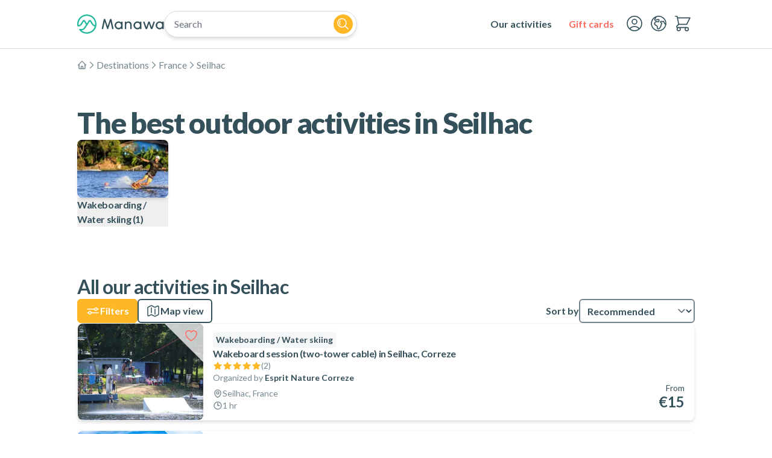

--- FILE ---
content_type: application/javascript; charset=utf-8
request_url: https://www.manawa.com/_next/static/chunks/6663-2aed5b5f3c244848.js?dpl=dpl_7f8UBDA9XLtAsXCGLsdGdSgLr9Eh
body_size: 20299
content:
!function(){try{var e="undefined"!=typeof window?window:"undefined"!=typeof global?global:"undefined"!=typeof self?self:{},t=Error().stack;t&&(e._sentryDebugIds=e._sentryDebugIds||{},e._sentryDebugIds[t]="efb439fe-4209-4db1-884f-358df7109bb7",e._sentryDebugIdIdentifier="sentry-dbid-efb439fe-4209-4db1-884f-358df7109bb7")}catch(e){}}();"use strict";(self.webpackChunk_N_E=self.webpackChunk_N_E||[]).push([[6663],{13590:function(e,t,r){r.d(t,{F:function(){return l}});var a=r(29501),s=function(e,t,r){if(e&&"reportValidity"in e){var s=(0,a.U2)(r,t);e.setCustomValidity(s&&s.message||""),e.reportValidity()}},i=function(e,t){var r=function(r){var a=t.fields[r];a&&a.ref&&"reportValidity"in a.ref?s(a.ref,r,e):a.refs&&a.refs.forEach(function(t){return s(t,r,e)})};for(var a in t.fields)r(a)},n=function(e,t){t.shouldUseNativeValidation&&i(e,t);var r={};for(var s in e){var n=(0,a.U2)(t.fields,s);(0,a.t8)(r,s,Object.assign(e[s]||{},{ref:n&&n.ref}))}return r},u=function(e,t){for(var r={};e.length;){var s=e[0],i=s.code,n=s.message,u=s.path.join(".");if(!r[u]){if("unionErrors"in s){var l=s.unionErrors[0].errors[0];r[u]={message:l.message,type:l.code}}else r[u]={message:n,type:i}}if("unionErrors"in s&&s.unionErrors.forEach(function(t){return t.errors.forEach(function(t){return e.push(t)})}),t){var d=r[u].types,o=d&&d[s.code];r[u]=(0,a.KN)(u,t,r,i,o?[].concat(o,s.message):s.message)}e.shift()}return r},l=function(e,t,r){return void 0===r&&(r={}),function(a,s,l){try{return Promise.resolve(function(s,n){try{var u=Promise.resolve(e["sync"===r.mode?"parse":"parseAsync"](a,t)).then(function(e){return l.shouldUseNativeValidation&&i({},l),{errors:{},values:r.raw?a:e}})}catch(e){return n(e)}return u&&u.then?u.then(void 0,n):u}(0,function(e){if(null!=e.errors)return{values:{},errors:n(u(e.errors,!l.shouldUseNativeValidation&&"all"===l.criteriaMode),l)};throw e}))}catch(e){return Promise.reject(e)}}}},29501:function(e,t,r){r.d(t,{KN:function(){return N},U2:function(){return v},cI:function(){return em},t8:function(){return C}});var a=r(2265),s=e=>"checkbox"===e.type,i=e=>e instanceof Date,n=e=>null==e;let u=e=>"object"==typeof e;var l=e=>!n(e)&&!Array.isArray(e)&&u(e)&&!i(e),d=e=>l(e)&&e.target?s(e.target)?e.target.checked:e.target.value:e,o=e=>e.substring(0,e.search(/\.\d+(\.|$)/))||e,c=(e,t)=>e.has(o(t)),h=e=>{let t=e.constructor&&e.constructor.prototype;return l(t)&&t.hasOwnProperty("isPrototypeOf")},f="undefined"!=typeof window&&void 0!==window.HTMLElement&&"undefined"!=typeof document;function p(e){let t;let r=Array.isArray(e);if(e instanceof Date)t=new Date(e);else if(e instanceof Set)t=new Set(e);else if(!(!(f&&(e instanceof Blob||e instanceof FileList))&&(r||l(e))))return e;else if(t=r?[]:{},r||h(e))for(let r in e)e.hasOwnProperty(r)&&(t[r]=p(e[r]));else t=e;return t}var m=e=>Array.isArray(e)?e.filter(Boolean):[],y=e=>void 0===e,v=(e,t,r)=>{if(!t||!l(e))return r;let a=m(t.split(/[,[\].]+?/)).reduce((e,t)=>n(e)?e:e[t],e);return y(a)||a===e?y(e[t])?r:e[t]:a};let _={BLUR:"blur",FOCUS_OUT:"focusout"},g={onBlur:"onBlur",onChange:"onChange",onSubmit:"onSubmit",onTouched:"onTouched",all:"all"},b={max:"max",min:"min",maxLength:"maxLength",minLength:"minLength",pattern:"pattern",required:"required",validate:"validate"};a.createContext(null);var x=(e,t,r,a=!0)=>{let s={defaultValues:t._defaultValues};for(let i in e)Object.defineProperty(s,i,{get:()=>(t._proxyFormState[i]!==g.all&&(t._proxyFormState[i]=!a||g.all),r&&(r[i]=!0),e[i])});return s},k=e=>l(e)&&!Object.keys(e).length,w=(e,t,r,a)=>{r(e);let{name:s,...i}=e;return k(i)||Object.keys(i).length>=Object.keys(t).length||Object.keys(i).find(e=>t[e]===(!a||g.all))},S=e=>Array.isArray(e)?e:[e],T=e=>"string"==typeof e,O=(e,t,r,a,s)=>T(e)?(a&&t.watch.add(e),v(r,e,s)):Array.isArray(e)?e.map(e=>(a&&t.watch.add(e),v(r,e))):(a&&(t.watchAll=!0),r),A=e=>/^\w*$/.test(e),Z=e=>m(e.replace(/["|']|\]/g,"").split(/\.|\[/));function C(e,t,r){let a=-1,s=A(t)?[t]:Z(t),i=s.length,n=i-1;for(;++a<i;){let t=s[a],i=r;if(a!==n){let r=e[t];i=l(r)||Array.isArray(r)?r:isNaN(+s[a+1])?{}:[]}e[t]=i,e=e[t]}return e}var N=(e,t,r,a,s)=>t?{...r[e],types:{...r[e]&&r[e].types?r[e].types:{},[a]:s||!0}}:{};let E=(e,t,r)=>{for(let a of r||Object.keys(e)){let r=v(e,a);if(r){let{_f:e,...a}=r;if(e&&t(e.name)){if(e.ref.focus){e.ref.focus();break}if(e.refs&&e.refs[0].focus){e.refs[0].focus();break}}else l(a)&&E(a,t)}}};var V=e=>({isOnSubmit:!e||e===g.onSubmit,isOnBlur:e===g.onBlur,isOnChange:e===g.onChange,isOnAll:e===g.all,isOnTouch:e===g.onTouched}),j=(e,t,r)=>!r&&(t.watchAll||t.watch.has(e)||[...t.watch].some(t=>e.startsWith(t)&&/^\.\w+/.test(e.slice(t.length)))),I=(e,t,r)=>{let a=m(v(e,r));return C(a,"root",t[r]),C(e,r,a),e},D=e=>"boolean"==typeof e,P=e=>"file"===e.type,R=e=>"function"==typeof e,F=e=>{if(!f)return!1;let t=e?e.ownerDocument:0;return e instanceof(t&&t.defaultView?t.defaultView.HTMLElement:HTMLElement)},L=e=>T(e),M=e=>"radio"===e.type,$=e=>e instanceof RegExp;let U={value:!1,isValid:!1},B={value:!0,isValid:!0};var z=e=>{if(Array.isArray(e)){if(e.length>1){let t=e.filter(e=>e&&e.checked&&!e.disabled).map(e=>e.value);return{value:t,isValid:!!t.length}}return e[0].checked&&!e[0].disabled?e[0].attributes&&!y(e[0].attributes.value)?y(e[0].value)||""===e[0].value?B:{value:e[0].value,isValid:!0}:B:U}return U};let K={isValid:!1,value:null};var q=e=>Array.isArray(e)?e.reduce((e,t)=>t&&t.checked&&!t.disabled?{isValid:!0,value:t.value}:e,K):K;function W(e,t,r="validate"){if(L(e)||Array.isArray(e)&&e.every(L)||D(e)&&!e)return{type:r,message:L(e)?e:"",ref:t}}var H=e=>l(e)&&!$(e)?e:{value:e,message:""},J=async(e,t,r,a,i)=>{let{ref:u,refs:d,required:o,maxLength:c,minLength:h,min:f,max:p,pattern:m,validate:_,name:g,valueAsNumber:x,mount:w,disabled:S}=e._f,O=v(t,g);if(!w||S)return{};let A=d?d[0]:u,Z=e=>{a&&A.reportValidity&&(A.setCustomValidity(D(e)?"":e||""),A.reportValidity())},C={},E=M(u),V=s(u),j=(x||P(u))&&y(u.value)&&y(O)||F(u)&&""===u.value||""===O||Array.isArray(O)&&!O.length,I=N.bind(null,g,r,C),U=(e,t,r,a=b.maxLength,s=b.minLength)=>{let i=e?t:r;C[g]={type:e?a:s,message:i,ref:u,...I(e?a:s,i)}};if(i?!Array.isArray(O)||!O.length:o&&(!(E||V)&&(j||n(O))||D(O)&&!O||V&&!z(d).isValid||E&&!q(d).isValid)){let{value:e,message:t}=L(o)?{value:!!o,message:o}:H(o);if(e&&(C[g]={type:b.required,message:t,ref:A,...I(b.required,t)},!r))return Z(t),C}if(!j&&(!n(f)||!n(p))){let e,t;let a=H(p),s=H(f);if(n(O)||isNaN(O)){let r=u.valueAsDate||new Date(O),i=e=>new Date(new Date().toDateString()+" "+e),n="time"==u.type,l="week"==u.type;T(a.value)&&O&&(e=n?i(O)>i(a.value):l?O>a.value:r>new Date(a.value)),T(s.value)&&O&&(t=n?i(O)<i(s.value):l?O<s.value:r<new Date(s.value))}else{let r=u.valueAsNumber||(O?+O:O);n(a.value)||(e=r>a.value),n(s.value)||(t=r<s.value)}if((e||t)&&(U(!!e,a.message,s.message,b.max,b.min),!r))return Z(C[g].message),C}if((c||h)&&!j&&(T(O)||i&&Array.isArray(O))){let e=H(c),t=H(h),a=!n(e.value)&&O.length>+e.value,s=!n(t.value)&&O.length<+t.value;if((a||s)&&(U(a,e.message,t.message),!r))return Z(C[g].message),C}if(m&&!j&&T(O)){let{value:e,message:t}=H(m);if($(e)&&!O.match(e)&&(C[g]={type:b.pattern,message:t,ref:u,...I(b.pattern,t)},!r))return Z(t),C}if(_){if(R(_)){let e=W(await _(O,t),A);if(e&&(C[g]={...e,...I(b.validate,e.message)},!r))return Z(e.message),C}else if(l(_)){let e={};for(let a in _){if(!k(e)&&!r)break;let s=W(await _[a](O,t),A,a);s&&(e={...s,...I(a,s.message)},Z(s.message),r&&(C[g]=e))}if(!k(e)&&(C[g]={ref:A,...e},!r))return C}}return Z(!0),C};function G(e,t){let r=Array.isArray(t)?t:A(t)?[t]:Z(t),a=1===r.length?e:function(e,t){let r=t.slice(0,-1).length,a=0;for(;a<r;)e=y(e)?a++:e[t[a++]];return e}(e,r),s=r.length-1,i=r[s];return a&&delete a[i],0!==s&&(l(a)&&k(a)||Array.isArray(a)&&function(e){for(let t in e)if(e.hasOwnProperty(t)&&!y(e[t]))return!1;return!0}(a))&&G(e,r.slice(0,-1)),e}function X(){let e=[];return{get observers(){return e},next:t=>{for(let r of e)r.next&&r.next(t)},subscribe:t=>(e.push(t),{unsubscribe:()=>{e=e.filter(e=>e!==t)}}),unsubscribe:()=>{e=[]}}}var Y=e=>n(e)||!u(e);function Q(e,t){if(Y(e)||Y(t))return e===t;if(i(e)&&i(t))return e.getTime()===t.getTime();let r=Object.keys(e),a=Object.keys(t);if(r.length!==a.length)return!1;for(let s of r){let r=e[s];if(!a.includes(s))return!1;if("ref"!==s){let e=t[s];if(i(r)&&i(e)||l(r)&&l(e)||Array.isArray(r)&&Array.isArray(e)?!Q(r,e):r!==e)return!1}}return!0}var ee=e=>"select-multiple"===e.type,et=e=>M(e)||s(e),er=e=>F(e)&&e.isConnected,ea=e=>{for(let t in e)if(R(e[t]))return!0;return!1};function es(e,t={}){let r=Array.isArray(e);if(l(e)||r)for(let r in e)Array.isArray(e[r])||l(e[r])&&!ea(e[r])?(t[r]=Array.isArray(e[r])?[]:{},es(e[r],t[r])):n(e[r])||(t[r]=!0);return t}var ei=(e,t)=>(function e(t,r,a){let s=Array.isArray(t);if(l(t)||s)for(let s in t)Array.isArray(t[s])||l(t[s])&&!ea(t[s])?y(r)||Y(a[s])?a[s]=Array.isArray(t[s])?es(t[s],[]):{...es(t[s])}:e(t[s],n(r)?{}:r[s],a[s]):a[s]=!Q(t[s],r[s]);return a})(e,t,es(t)),en=(e,{valueAsNumber:t,valueAsDate:r,setValueAs:a})=>y(e)?e:t?""===e?NaN:e?+e:e:r&&T(e)?new Date(e):a?a(e):e;function eu(e){let t=e.ref;return(e.refs?e.refs.every(e=>e.disabled):t.disabled)?void 0:P(t)?t.files:M(t)?q(e.refs).value:ee(t)?[...t.selectedOptions].map(({value:e})=>e):s(t)?z(e.refs).value:en(y(t.value)?e.ref.value:t.value,e)}var el=(e,t,r,a)=>{let s={};for(let r of e){let e=v(t,r);e&&C(s,r,e._f)}return{criteriaMode:r,names:[...e],fields:s,shouldUseNativeValidation:a}},ed=e=>y(e)?e:$(e)?e.source:l(e)?$(e.value)?e.value.source:e.value:e,eo=e=>e.mount&&(e.required||e.min||e.max||e.maxLength||e.minLength||e.pattern||e.validate);function ec(e,t,r){let a=v(e,r);if(a||A(r))return{error:a,name:r};let s=r.split(".");for(;s.length;){let a=s.join("."),i=v(t,a),n=v(e,a);if(i&&!Array.isArray(i)&&r!==a)break;if(n&&n.type)return{name:a,error:n};s.pop()}return{name:r}}var eh=(e,t,r,a,s)=>!s.isOnAll&&(!r&&s.isOnTouch?!(t||e):(r?a.isOnBlur:s.isOnBlur)?!e:(r?!a.isOnChange:!s.isOnChange)||e),ef=(e,t)=>!m(v(e,t)).length&&G(e,t);let ep={mode:g.onSubmit,reValidateMode:g.onChange,shouldFocusError:!0};function em(e={}){let t=a.useRef(),r=a.useRef(),[u,o]=a.useState({isDirty:!1,isValidating:!1,isLoading:R(e.defaultValues),isSubmitted:!1,isSubmitting:!1,isSubmitSuccessful:!1,isValid:!1,submitCount:0,dirtyFields:{},touchedFields:{},errors:{},defaultValues:R(e.defaultValues)?void 0:e.defaultValues});t.current||(t.current={...function(e={},t){let r,a={...ep,...e},u={submitCount:0,isDirty:!1,isLoading:R(a.defaultValues),isValidating:!1,isSubmitted:!1,isSubmitting:!1,isSubmitSuccessful:!1,isValid:!1,touchedFields:{},dirtyFields:{},errors:{}},o={},h=(l(a.defaultValues)||l(a.values))&&p(a.defaultValues||a.values)||{},b=a.shouldUnregister?{}:p(h),x={action:!1,mount:!1,watch:!1},w={mount:new Set,unMount:new Set,array:new Set,watch:new Set},A=0,Z={isDirty:!1,dirtyFields:!1,touchedFields:!1,isValidating:!1,isValid:!1,errors:!1},N={values:X(),array:X(),state:X()},L=e.resetOptions&&e.resetOptions.keepDirtyValues,M=V(a.mode),$=V(a.reValidateMode),U=a.criteriaMode===g.all,B=e=>t=>{clearTimeout(A),A=setTimeout(e,t)},z=async e=>{if(Z.isValid||e){let e=a.resolver?k((await es()).errors):await ey(o,!0);e!==u.isValid&&N.state.next({isValid:e})}},K=e=>Z.isValidating&&N.state.next({isValidating:e}),q=(e,t)=>{C(u.errors,e,t),N.state.next({errors:u.errors})},W=(e,t,r,a)=>{let s=v(o,e);if(s){let i=v(b,e,y(r)?v(h,e):r);y(i)||a&&a.defaultChecked||t?C(b,e,t?i:eu(s._f)):eg(e,i),x.mount&&z()}},H=(e,t,r,a,s)=>{let i=!1,n=!1,l={name:e};if(!r||a){Z.isDirty&&(n=u.isDirty,u.isDirty=l.isDirty=ev(),i=n!==l.isDirty);let r=Q(v(h,e),t);n=v(u.dirtyFields,e),r?G(u.dirtyFields,e):C(u.dirtyFields,e,!0),l.dirtyFields=u.dirtyFields,i=i||Z.dirtyFields&&!r!==n}if(r){let t=v(u.touchedFields,e);t||(C(u.touchedFields,e,r),l.touchedFields=u.touchedFields,i=i||Z.touchedFields&&t!==r)}return i&&s&&N.state.next(l),i?l:{}},ea=(t,a,s,i)=>{let n=v(u.errors,t),l=Z.isValid&&D(a)&&u.isValid!==a;if(e.delayError&&s?(r=B(()=>q(t,s)))(e.delayError):(clearTimeout(A),r=null,s?C(u.errors,t,s):G(u.errors,t)),(s?!Q(n,s):n)||!k(i)||l){let e={...i,...l&&D(a)?{isValid:a}:{},errors:u.errors,name:t};u={...u,...e},N.state.next(e)}K(!1)},es=async e=>a.resolver(b,a.context,el(e||w.mount,o,a.criteriaMode,a.shouldUseNativeValidation)),em=async e=>{let{errors:t}=await es();if(e)for(let r of e){let e=v(t,r);e?C(u.errors,r,e):G(u.errors,r)}else u.errors=t;return t},ey=async(e,t,r={valid:!0})=>{for(let s in e){let i=e[s];if(i){let{_f:e,...s}=i;if(e){let s=w.array.has(e.name),n=await J(i,b,U,a.shouldUseNativeValidation&&!t,s);if(n[e.name]&&(r.valid=!1,t))break;t||(v(n,e.name)?s?I(u.errors,n,e.name):C(u.errors,e.name,n[e.name]):G(u.errors,e.name))}s&&await ey(s,t,r)}}return r.valid},ev=(e,t)=>(e&&t&&C(b,e,t),!Q(eS(),h)),e_=(e,t,r)=>O(e,w,{...x.mount?b:y(t)?h:T(e)?{[e]:t}:t},r,t),eg=(e,t,r={})=>{let a=v(o,e),i=t;if(a){let r=a._f;r&&(r.disabled||C(b,e,en(t,r)),i=F(r.ref)&&n(t)?"":t,ee(r.ref)?[...r.ref.options].forEach(e=>e.selected=i.includes(e.value)):r.refs?s(r.ref)?r.refs.length>1?r.refs.forEach(e=>(!e.defaultChecked||!e.disabled)&&(e.checked=Array.isArray(i)?!!i.find(t=>t===e.value):i===e.value)):r.refs[0]&&(r.refs[0].checked=!!i):r.refs.forEach(e=>e.checked=e.value===i):P(r.ref)?r.ref.value="":(r.ref.value=i,r.ref.type||N.values.next({name:e,values:{...b}})))}(r.shouldDirty||r.shouldTouch)&&H(e,i,r.shouldTouch,r.shouldDirty,!0),r.shouldValidate&&ew(e)},eb=(e,t,r)=>{for(let a in t){let s=t[a],n=`${e}.${a}`,u=v(o,n);!w.array.has(e)&&Y(s)&&(!u||u._f)||i(s)?eg(n,s,r):eb(n,s,r)}},ex=(e,r,a={})=>{let s=v(o,e),i=w.array.has(e),l=p(r);C(b,e,l),i?(N.array.next({name:e,values:{...b}}),(Z.isDirty||Z.dirtyFields)&&a.shouldDirty&&N.state.next({name:e,dirtyFields:ei(h,b),isDirty:ev(e,l)})):!s||s._f||n(l)?eg(e,l,a):eb(e,l,a),j(e,w)&&N.state.next({...u}),N.values.next({name:e,values:{...b}}),x.mount||t()},ek=async e=>{let t=e.target,s=t.name,i=!0,n=v(o,s);if(n){let l,c;let h=t.type?eu(n._f):d(e),f=e.type===_.BLUR||e.type===_.FOCUS_OUT,p=!eo(n._f)&&!a.resolver&&!v(u.errors,s)&&!n._f.deps||eh(f,v(u.touchedFields,s),u.isSubmitted,$,M),m=j(s,w,f);C(b,s,h),f?(n._f.onBlur&&n._f.onBlur(e),r&&r(0)):n._f.onChange&&n._f.onChange(e);let y=H(s,h,f,!1),g=!k(y)||m;if(f||N.values.next({name:s,type:e.type,values:{...b}}),p)return Z.isValid&&z(),g&&N.state.next({name:s,...m?{}:y});if(!f&&m&&N.state.next({...u}),K(!0),a.resolver){let{errors:e}=await es([s]),t=ec(u.errors,o,s),r=ec(e,o,t.name||s);l=r.error,s=r.name,c=k(e)}else l=(await J(n,b,U,a.shouldUseNativeValidation))[s],(i=isNaN(h)||h===v(b,s,h))&&(l?c=!1:Z.isValid&&(c=await ey(o,!0)));i&&(n._f.deps&&ew(n._f.deps),ea(s,c,l,y))}},ew=async(e,t={})=>{let r,s;let i=S(e);if(K(!0),a.resolver){let t=await em(y(e)?e:i);r=k(t),s=e?!i.some(e=>v(t,e)):r}else e?((s=(await Promise.all(i.map(async e=>{let t=v(o,e);return await ey(t&&t._f?{[e]:t}:t)}))).every(Boolean))||u.isValid)&&z():s=r=await ey(o);return N.state.next({...!T(e)||Z.isValid&&r!==u.isValid?{}:{name:e},...a.resolver||!e?{isValid:r}:{},errors:u.errors,isValidating:!1}),t.shouldFocus&&!s&&E(o,e=>e&&v(u.errors,e),e?i:w.mount),s},eS=e=>{let t={...h,...x.mount?b:{}};return y(e)?t:T(e)?v(t,e):e.map(e=>v(t,e))},eT=(e,t)=>({invalid:!!v((t||u).errors,e),isDirty:!!v((t||u).dirtyFields,e),isTouched:!!v((t||u).touchedFields,e),error:v((t||u).errors,e)}),eO=(e,t,r)=>{let a=(v(o,e,{_f:{}})._f||{}).ref;C(u.errors,e,{...t,ref:a}),N.state.next({name:e,errors:u.errors,isValid:!1}),r&&r.shouldFocus&&a&&a.focus&&a.focus()},eA=(e,t={})=>{for(let r of e?S(e):w.mount)w.mount.delete(r),w.array.delete(r),t.keepValue||(G(o,r),G(b,r)),t.keepError||G(u.errors,r),t.keepDirty||G(u.dirtyFields,r),t.keepTouched||G(u.touchedFields,r),a.shouldUnregister||t.keepDefaultValue||G(h,r);N.values.next({values:{...b}}),N.state.next({...u,...t.keepDirty?{isDirty:ev()}:{}}),t.keepIsValid||z()},eZ=(e,t={})=>{let r=v(o,e),s=D(t.disabled);return C(o,e,{...r||{},_f:{...r&&r._f?r._f:{ref:{name:e}},name:e,mount:!0,...t}}),w.mount.add(e),r?s&&C(b,e,t.disabled?void 0:v(b,e,eu(r._f))):W(e,!0,t.value),{...s?{disabled:t.disabled}:{},...a.progressive?{required:!!t.required,min:ed(t.min),max:ed(t.max),minLength:ed(t.minLength),maxLength:ed(t.maxLength),pattern:ed(t.pattern)}:{},name:e,onChange:ek,onBlur:ek,ref:s=>{if(s){eZ(e,t),r=v(o,e);let a=y(s.value)&&s.querySelectorAll&&s.querySelectorAll("input,select,textarea")[0]||s,i=et(a),n=r._f.refs||[];(i?n.find(e=>e===a):a===r._f.ref)||(C(o,e,{_f:{...r._f,...i?{refs:[...n.filter(er),a,...Array.isArray(v(h,e))?[{}]:[]],ref:{type:a.type,name:e}}:{ref:a}}}),W(e,!1,void 0,a))}else(r=v(o,e,{}))._f&&(r._f.mount=!1),(a.shouldUnregister||t.shouldUnregister)&&!(c(w.array,e)&&x.action)&&w.unMount.add(e)}}},eC=()=>a.shouldFocusError&&E(o,e=>e&&v(u.errors,e),w.mount),eN=(e,t)=>async r=>{r&&(r.preventDefault&&r.preventDefault(),r.persist&&r.persist());let s=p(b);if(N.state.next({isSubmitting:!0}),a.resolver){let{errors:e,values:t}=await es();u.errors=e,s=t}else await ey(o);G(u.errors,"root"),k(u.errors)?(N.state.next({errors:{}}),await e(s,r)):(t&&await t({...u.errors},r),eC(),setTimeout(eC)),N.state.next({isSubmitted:!0,isSubmitting:!1,isSubmitSuccessful:k(u.errors),submitCount:u.submitCount+1,errors:u.errors})},eE=(r,a={})=>{let s=r||h,i=p(s),n=r&&!k(r)?i:h;if(a.keepDefaultValues||(h=s),!a.keepValues){if(a.keepDirtyValues||L)for(let e of w.mount)v(u.dirtyFields,e)?C(n,e,v(b,e)):ex(e,v(n,e));else{if(f&&y(r))for(let e of w.mount){let t=v(o,e);if(t&&t._f){let e=Array.isArray(t._f.refs)?t._f.refs[0]:t._f.ref;if(F(e)){let t=e.closest("form");if(t){t.reset();break}}}}o={}}b=e.shouldUnregister?a.keepDefaultValues?p(h):{}:p(n),N.array.next({values:{...n}}),N.values.next({values:{...n}})}w={mount:new Set,unMount:new Set,array:new Set,watch:new Set,watchAll:!1,focus:""},x.mount||t(),x.mount=!Z.isValid||!!a.keepIsValid,x.watch=!!e.shouldUnregister,N.state.next({submitCount:a.keepSubmitCount?u.submitCount:0,isDirty:a.keepDirty?u.isDirty:!!(a.keepDefaultValues&&!Q(r,h)),isSubmitted:!!a.keepIsSubmitted&&u.isSubmitted,dirtyFields:a.keepDirtyValues?u.dirtyFields:a.keepDefaultValues&&r?ei(h,r):{},touchedFields:a.keepTouched?u.touchedFields:{},errors:a.keepErrors?u.errors:{},isSubmitting:!1,isSubmitSuccessful:!1})},eV=(e,t)=>eE(R(e)?e(b):e,t);return{control:{register:eZ,unregister:eA,getFieldState:eT,handleSubmit:eN,setError:eO,_executeSchema:es,_getWatch:e_,_getDirty:ev,_updateValid:z,_removeUnmounted:()=>{for(let e of w.unMount){let t=v(o,e);t&&(t._f.refs?t._f.refs.every(e=>!er(e)):!er(t._f.ref))&&eA(e)}w.unMount=new Set},_updateFieldArray:(e,t=[],r,a,s=!0,i=!0)=>{if(a&&r){if(x.action=!0,i&&Array.isArray(v(o,e))){let t=r(v(o,e),a.argA,a.argB);s&&C(o,e,t)}if(i&&Array.isArray(v(u.errors,e))){let t=r(v(u.errors,e),a.argA,a.argB);s&&C(u.errors,e,t),ef(u.errors,e)}if(Z.touchedFields&&i&&Array.isArray(v(u.touchedFields,e))){let t=r(v(u.touchedFields,e),a.argA,a.argB);s&&C(u.touchedFields,e,t)}Z.dirtyFields&&(u.dirtyFields=ei(h,b)),N.state.next({name:e,isDirty:ev(e,t),dirtyFields:u.dirtyFields,errors:u.errors,isValid:u.isValid})}else C(b,e,t)},_getFieldArray:t=>m(v(x.mount?b:h,t,e.shouldUnregister?v(h,t,[]):[])),_reset:eE,_resetDefaultValues:()=>R(a.defaultValues)&&a.defaultValues().then(e=>{eV(e,a.resetOptions),N.state.next({isLoading:!1})}),_updateFormState:e=>{u={...u,...e}},_subjects:N,_proxyFormState:Z,get _fields(){return o},get _formValues(){return b},get _state(){return x},set _state(value){x=value},get _defaultValues(){return h},get _names(){return w},set _names(value){w=value},get _formState(){return u},set _formState(value){u=value},get _options(){return a},set _options(value){a={...a,...value}}},trigger:ew,register:eZ,handleSubmit:eN,watch:(e,t)=>R(e)?N.values.subscribe({next:r=>e(e_(void 0,t),r)}):e_(e,t,!0),setValue:ex,getValues:eS,reset:eV,resetField:(e,t={})=>{v(o,e)&&(y(t.defaultValue)?ex(e,v(h,e)):(ex(e,t.defaultValue),C(h,e,t.defaultValue)),t.keepTouched||G(u.touchedFields,e),t.keepDirty||(G(u.dirtyFields,e),u.isDirty=t.defaultValue?ev(e,v(h,e)):ev()),!t.keepError&&(G(u.errors,e),Z.isValid&&z()),N.state.next({...u}))},clearErrors:e=>{e&&S(e).forEach(e=>G(u.errors,e)),N.state.next({errors:e?u.errors:{}})},unregister:eA,setError:eO,setFocus:(e,t={})=>{let r=v(o,e),a=r&&r._f;if(a){let e=a.refs?a.refs[0]:a.ref;e.focus&&(e.focus(),t.shouldSelect&&e.select())}},getFieldState:eT}}(e,()=>o(e=>({...e}))),formState:u});let h=t.current.control;return h._options=e,!function(e){let t=a.useRef(e);t.current=e,a.useEffect(()=>{let r=!e.disabled&&t.current.subject&&t.current.subject.subscribe({next:t.current.next});return()=>{r&&r.unsubscribe()}},[e.disabled])}({subject:h._subjects.state,next:e=>{w(e,h._proxyFormState,h._updateFormState,!0)&&o({...h._formState})}}),a.useEffect(()=>{e.values&&!Q(e.values,r.current)?(h._reset(e.values,h._options.resetOptions),r.current=e.values):h._resetDefaultValues()},[e.values,h]),a.useEffect(()=>{h._state.mount||(h._updateValid(),h._state.mount=!0),h._state.watch&&(h._state.watch=!1,h._subjects.state.next({...h._formState})),h._removeUnmounted()}),t.current.formState=x(u,h),t.current}},31229:function(e,t,r){var a,s,i,n,u,l,d;let o;r.d(t,{Rx:function(){return ew},Ry:function(){return eS},Z_:function(){return ek}}),(u=a||(a={})).assertEqual=e=>e,u.assertIs=function(e){},u.assertNever=function(e){throw Error()},u.arrayToEnum=e=>{let t={};for(let r of e)t[r]=r;return t},u.getValidEnumValues=e=>{let t=u.objectKeys(e).filter(t=>"number"!=typeof e[e[t]]),r={};for(let a of t)r[a]=e[a];return u.objectValues(r)},u.objectValues=e=>u.objectKeys(e).map(function(t){return e[t]}),u.objectKeys="function"==typeof Object.keys?e=>Object.keys(e):e=>{let t=[];for(let r in e)Object.prototype.hasOwnProperty.call(e,r)&&t.push(r);return t},u.find=(e,t)=>{for(let r of e)if(t(r))return r},u.isInteger="function"==typeof Number.isInteger?e=>Number.isInteger(e):e=>"number"==typeof e&&isFinite(e)&&Math.floor(e)===e,u.joinValues=function(e,t=" | "){return e.map(e=>"string"==typeof e?`'${e}'`:e).join(t)},u.jsonStringifyReplacer=(e,t)=>"bigint"==typeof t?t.toString():t,(s||(s={})).mergeShapes=(e,t)=>({...e,...t});let c=a.arrayToEnum(["string","nan","number","integer","float","boolean","date","bigint","symbol","function","undefined","null","array","object","unknown","promise","void","never","map","set"]),h=e=>{switch(typeof e){case"undefined":return c.undefined;case"string":return c.string;case"number":return isNaN(e)?c.nan:c.number;case"boolean":return c.boolean;case"function":return c.function;case"bigint":return c.bigint;case"symbol":return c.symbol;case"object":if(Array.isArray(e))return c.array;if(null===e)return c.null;if(e.then&&"function"==typeof e.then&&e.catch&&"function"==typeof e.catch)return c.promise;if("undefined"!=typeof Map&&e instanceof Map)return c.map;if("undefined"!=typeof Set&&e instanceof Set)return c.set;if("undefined"!=typeof Date&&e instanceof Date)return c.date;return c.object;default:return c.unknown}},f=a.arrayToEnum(["invalid_type","invalid_literal","custom","invalid_union","invalid_union_discriminator","invalid_enum_value","unrecognized_keys","invalid_arguments","invalid_return_type","invalid_date","invalid_string","too_small","too_big","invalid_intersection_types","not_multiple_of","not_finite"]);class p extends Error{constructor(e){super(),this.issues=[],this.addIssue=e=>{this.issues=[...this.issues,e]},this.addIssues=(e=[])=>{this.issues=[...this.issues,...e]};let t=new.target.prototype;Object.setPrototypeOf?Object.setPrototypeOf(this,t):this.__proto__=t,this.name="ZodError",this.issues=e}get errors(){return this.issues}format(e){let t=e||function(e){return e.message},r={_errors:[]},a=e=>{for(let s of e.issues)if("invalid_union"===s.code)s.unionErrors.map(a);else if("invalid_return_type"===s.code)a(s.returnTypeError);else if("invalid_arguments"===s.code)a(s.argumentsError);else if(0===s.path.length)r._errors.push(t(s));else{let e=r,a=0;for(;a<s.path.length;){let r=s.path[a];a===s.path.length-1?(e[r]=e[r]||{_errors:[]},e[r]._errors.push(t(s))):e[r]=e[r]||{_errors:[]},e=e[r],a++}}};return a(this),r}toString(){return this.message}get message(){return JSON.stringify(this.issues,a.jsonStringifyReplacer,2)}get isEmpty(){return 0===this.issues.length}flatten(e=e=>e.message){let t={},r=[];for(let a of this.issues)a.path.length>0?(t[a.path[0]]=t[a.path[0]]||[],t[a.path[0]].push(e(a))):r.push(e(a));return{formErrors:r,fieldErrors:t}}get formErrors(){return this.flatten()}}p.create=e=>new p(e);let m=(e,t)=>{let r;switch(e.code){case f.invalid_type:r=e.received===c.undefined?"Required":`Expected ${e.expected}, received ${e.received}`;break;case f.invalid_literal:r=`Invalid literal value, expected ${JSON.stringify(e.expected,a.jsonStringifyReplacer)}`;break;case f.unrecognized_keys:r=`Unrecognized key(s) in object: ${a.joinValues(e.keys,", ")}`;break;case f.invalid_union:r="Invalid input";break;case f.invalid_union_discriminator:r=`Invalid discriminator value. Expected ${a.joinValues(e.options)}`;break;case f.invalid_enum_value:r=`Invalid enum value. Expected ${a.joinValues(e.options)}, received '${e.received}'`;break;case f.invalid_arguments:r="Invalid function arguments";break;case f.invalid_return_type:r="Invalid function return type";break;case f.invalid_date:r="Invalid date";break;case f.invalid_string:"object"==typeof e.validation?"includes"in e.validation?(r=`Invalid input: must include "${e.validation.includes}"`,"number"==typeof e.validation.position&&(r=`${r} at one or more positions greater than or equal to ${e.validation.position}`)):"startsWith"in e.validation?r=`Invalid input: must start with "${e.validation.startsWith}"`:"endsWith"in e.validation?r=`Invalid input: must end with "${e.validation.endsWith}"`:a.assertNever(e.validation):r="regex"!==e.validation?`Invalid ${e.validation}`:"Invalid";break;case f.too_small:r="array"===e.type?`Array must contain ${e.exact?"exactly":e.inclusive?"at least":"more than"} ${e.minimum} element(s)`:"string"===e.type?`String must contain ${e.exact?"exactly":e.inclusive?"at least":"over"} ${e.minimum} character(s)`:"number"===e.type?`Number must be ${e.exact?"exactly equal to ":e.inclusive?"greater than or equal to ":"greater than "}${e.minimum}`:"date"===e.type?`Date must be ${e.exact?"exactly equal to ":e.inclusive?"greater than or equal to ":"greater than "}${new Date(Number(e.minimum))}`:"Invalid input";break;case f.too_big:r="array"===e.type?`Array must contain ${e.exact?"exactly":e.inclusive?"at most":"less than"} ${e.maximum} element(s)`:"string"===e.type?`String must contain ${e.exact?"exactly":e.inclusive?"at most":"under"} ${e.maximum} character(s)`:"number"===e.type?`Number must be ${e.exact?"exactly":e.inclusive?"less than or equal to":"less than"} ${e.maximum}`:"bigint"===e.type?`BigInt must be ${e.exact?"exactly":e.inclusive?"less than or equal to":"less than"} ${e.maximum}`:"date"===e.type?`Date must be ${e.exact?"exactly":e.inclusive?"smaller than or equal to":"smaller than"} ${new Date(Number(e.maximum))}`:"Invalid input";break;case f.custom:r="Invalid input";break;case f.invalid_intersection_types:r="Intersection results could not be merged";break;case f.not_multiple_of:r=`Number must be a multiple of ${e.multipleOf}`;break;case f.not_finite:r="Number must be finite";break;default:r=t.defaultError,a.assertNever(e)}return{message:r}},y=e=>{let{data:t,path:r,errorMaps:a,issueData:s}=e,i=[...r,...s.path||[]],n={...s,path:i},u="";for(let e of a.filter(e=>!!e).slice().reverse())u=e(n,{data:t,defaultError:u}).message;return{...s,path:i,message:s.message||u}};function v(e,t){let r=y({issueData:t,data:e.data,path:e.path,errorMaps:[e.common.contextualErrorMap,e.schemaErrorMap,m,m].filter(e=>!!e)});e.common.issues.push(r)}class _{constructor(){this.value="valid"}dirty(){"valid"===this.value&&(this.value="dirty")}abort(){"aborted"!==this.value&&(this.value="aborted")}static mergeArray(e,t){let r=[];for(let a of t){if("aborted"===a.status)return g;"dirty"===a.status&&e.dirty(),r.push(a.value)}return{status:e.value,value:r}}static async mergeObjectAsync(e,t){let r=[];for(let e of t)r.push({key:await e.key,value:await e.value});return _.mergeObjectSync(e,r)}static mergeObjectSync(e,t){let r={};for(let a of t){let{key:t,value:s}=a;if("aborted"===t.status||"aborted"===s.status)return g;"dirty"===t.status&&e.dirty(),"dirty"===s.status&&e.dirty(),"__proto__"!==t.value&&(void 0!==s.value||a.alwaysSet)&&(r[t.value]=s.value)}return{status:e.value,value:r}}}let g=Object.freeze({status:"aborted"}),b=e=>({status:"dirty",value:e}),x=e=>({status:"valid",value:e}),k=e=>"aborted"===e.status,w=e=>"dirty"===e.status,S=e=>"valid"===e.status,T=e=>"undefined"!=typeof Promise&&e instanceof Promise;(l=i||(i={})).errToObj=e=>"string"==typeof e?{message:e}:e||{},l.toString=e=>"string"==typeof e?e:null==e?void 0:e.message;class O{constructor(e,t,r,a){this._cachedPath=[],this.parent=e,this.data=t,this._path=r,this._key=a}get path(){return this._cachedPath.length||(this._key instanceof Array?this._cachedPath.push(...this._path,...this._key):this._cachedPath.push(...this._path,this._key)),this._cachedPath}}let A=(e,t)=>{if(S(t))return{success:!0,data:t.value};if(!e.common.issues.length)throw Error("Validation failed but no issues detected.");return{success:!1,get error(){if(this._error)return this._error;let t=new p(e.common.issues);return this._error=t,this._error}}};function Z(e){if(!e)return{};let{errorMap:t,invalid_type_error:r,required_error:a,description:s}=e;if(t&&(r||a))throw Error('Can\'t use "invalid_type_error" or "required_error" in conjunction with custom error map.');return t?{errorMap:t,description:s}:{errorMap:(e,t)=>"invalid_type"!==e.code?{message:t.defaultError}:void 0===t.data?{message:null!=a?a:t.defaultError}:{message:null!=r?r:t.defaultError},description:s}}class C{constructor(e){this.spa=this.safeParseAsync,this._def=e,this.parse=this.parse.bind(this),this.safeParse=this.safeParse.bind(this),this.parseAsync=this.parseAsync.bind(this),this.safeParseAsync=this.safeParseAsync.bind(this),this.spa=this.spa.bind(this),this.refine=this.refine.bind(this),this.refinement=this.refinement.bind(this),this.superRefine=this.superRefine.bind(this),this.optional=this.optional.bind(this),this.nullable=this.nullable.bind(this),this.nullish=this.nullish.bind(this),this.array=this.array.bind(this),this.promise=this.promise.bind(this),this.or=this.or.bind(this),this.and=this.and.bind(this),this.transform=this.transform.bind(this),this.brand=this.brand.bind(this),this.default=this.default.bind(this),this.catch=this.catch.bind(this),this.describe=this.describe.bind(this),this.pipe=this.pipe.bind(this),this.readonly=this.readonly.bind(this),this.isNullable=this.isNullable.bind(this),this.isOptional=this.isOptional.bind(this)}get description(){return this._def.description}_getType(e){return h(e.data)}_getOrReturnCtx(e,t){return t||{common:e.parent.common,data:e.data,parsedType:h(e.data),schemaErrorMap:this._def.errorMap,path:e.path,parent:e.parent}}_processInputParams(e){return{status:new _,ctx:{common:e.parent.common,data:e.data,parsedType:h(e.data),schemaErrorMap:this._def.errorMap,path:e.path,parent:e.parent}}}_parseSync(e){let t=this._parse(e);if(T(t))throw Error("Synchronous parse encountered promise.");return t}_parseAsync(e){return Promise.resolve(this._parse(e))}parse(e,t){let r=this.safeParse(e,t);if(r.success)return r.data;throw r.error}safeParse(e,t){var r;let a={common:{issues:[],async:null!==(r=null==t?void 0:t.async)&&void 0!==r&&r,contextualErrorMap:null==t?void 0:t.errorMap},path:(null==t?void 0:t.path)||[],schemaErrorMap:this._def.errorMap,parent:null,data:e,parsedType:h(e)},s=this._parseSync({data:e,path:a.path,parent:a});return A(a,s)}async parseAsync(e,t){let r=await this.safeParseAsync(e,t);if(r.success)return r.data;throw r.error}async safeParseAsync(e,t){let r={common:{issues:[],contextualErrorMap:null==t?void 0:t.errorMap,async:!0},path:(null==t?void 0:t.path)||[],schemaErrorMap:this._def.errorMap,parent:null,data:e,parsedType:h(e)},a=this._parse({data:e,path:r.path,parent:r});return A(r,await (T(a)?a:Promise.resolve(a)))}refine(e,t){let r=e=>"string"==typeof t||void 0===t?{message:t}:"function"==typeof t?t(e):t;return this._refinement((t,a)=>{let s=e(t),i=()=>a.addIssue({code:f.custom,...r(t)});return"undefined"!=typeof Promise&&s instanceof Promise?s.then(e=>!!e||(i(),!1)):!!s||(i(),!1)})}refinement(e,t){return this._refinement((r,a)=>!!e(r)||(a.addIssue("function"==typeof t?t(r,a):t),!1))}_refinement(e){return new ef({schema:this,typeName:n.ZodEffects,effect:{type:"refinement",refinement:e}})}superRefine(e){return this._refinement(e)}optional(){return ep.create(this,this._def)}nullable(){return em.create(this,this._def)}nullish(){return this.nullable().optional()}array(){return G.create(this,this._def)}promise(){return eh.create(this,this._def)}or(e){return Y.create([this,e],this._def)}and(e){return et.create(this,e,this._def)}transform(e){return new ef({...Z(this._def),schema:this,typeName:n.ZodEffects,effect:{type:"transform",transform:e}})}default(e){return new ey({...Z(this._def),innerType:this,defaultValue:"function"==typeof e?e:()=>e,typeName:n.ZodDefault})}brand(){return new eg({typeName:n.ZodBranded,type:this,...Z(this._def)})}catch(e){return new ev({...Z(this._def),innerType:this,catchValue:"function"==typeof e?e:()=>e,typeName:n.ZodCatch})}describe(e){return new this.constructor({...this._def,description:e})}pipe(e){return eb.create(this,e)}readonly(){return ex.create(this)}isOptional(){return this.safeParse(void 0).success}isNullable(){return this.safeParse(null).success}}let N=/^c[^\s-]{8,}$/i,E=/^[a-z][a-z0-9]*$/,V=/^[0-9A-HJKMNP-TV-Z]{26}$/,j=/^[0-9a-fA-F]{8}\b-[0-9a-fA-F]{4}\b-[0-9a-fA-F]{4}\b-[0-9a-fA-F]{4}\b-[0-9a-fA-F]{12}$/i,I=/^(?!\.)(?!.*\.\.)([A-Z0-9_+-\.]*)[A-Z0-9_+-]@([A-Z0-9][A-Z0-9\-]*\.)+[A-Z]{2,}$/i,D=/^(((25[0-5])|(2[0-4][0-9])|(1[0-9]{2})|([0-9]{1,2}))\.){3}((25[0-5])|(2[0-4][0-9])|(1[0-9]{2})|([0-9]{1,2}))$/,P=/^(([a-f0-9]{1,4}:){7}|::([a-f0-9]{1,4}:){0,6}|([a-f0-9]{1,4}:){1}:([a-f0-9]{1,4}:){0,5}|([a-f0-9]{1,4}:){2}:([a-f0-9]{1,4}:){0,4}|([a-f0-9]{1,4}:){3}:([a-f0-9]{1,4}:){0,3}|([a-f0-9]{1,4}:){4}:([a-f0-9]{1,4}:){0,2}|([a-f0-9]{1,4}:){5}:([a-f0-9]{1,4}:){0,1})([a-f0-9]{1,4}|(((25[0-5])|(2[0-4][0-9])|(1[0-9]{2})|([0-9]{1,2}))\.){3}((25[0-5])|(2[0-4][0-9])|(1[0-9]{2})|([0-9]{1,2})))$/,R=e=>e.precision?e.offset?RegExp(`^\\d{4}-\\d{2}-\\d{2}T\\d{2}:\\d{2}:\\d{2}\\.\\d{${e.precision}}(([+-]\\d{2}(:?\\d{2})?)|Z)$`):RegExp(`^\\d{4}-\\d{2}-\\d{2}T\\d{2}:\\d{2}:\\d{2}\\.\\d{${e.precision}}Z$`):0===e.precision?e.offset?RegExp("^\\d{4}-\\d{2}-\\d{2}T\\d{2}:\\d{2}:\\d{2}(([+-]\\d{2}(:?\\d{2})?)|Z)$"):RegExp("^\\d{4}-\\d{2}-\\d{2}T\\d{2}:\\d{2}:\\d{2}Z$"):e.offset?RegExp("^\\d{4}-\\d{2}-\\d{2}T\\d{2}:\\d{2}:\\d{2}(\\.\\d+)?(([+-]\\d{2}(:?\\d{2})?)|Z)$"):RegExp("^\\d{4}-\\d{2}-\\d{2}T\\d{2}:\\d{2}:\\d{2}(\\.\\d+)?Z$");class F extends C{_parse(e){let t;if(this._def.coerce&&(e.data=String(e.data)),this._getType(e)!==c.string){let t=this._getOrReturnCtx(e);return v(t,{code:f.invalid_type,expected:c.string,received:t.parsedType}),g}let r=new _;for(let n of this._def.checks)if("min"===n.kind)e.data.length<n.value&&(v(t=this._getOrReturnCtx(e,t),{code:f.too_small,minimum:n.value,type:"string",inclusive:!0,exact:!1,message:n.message}),r.dirty());else if("max"===n.kind)e.data.length>n.value&&(v(t=this._getOrReturnCtx(e,t),{code:f.too_big,maximum:n.value,type:"string",inclusive:!0,exact:!1,message:n.message}),r.dirty());else if("length"===n.kind){let a=e.data.length>n.value,s=e.data.length<n.value;(a||s)&&(t=this._getOrReturnCtx(e,t),a?v(t,{code:f.too_big,maximum:n.value,type:"string",inclusive:!0,exact:!0,message:n.message}):s&&v(t,{code:f.too_small,minimum:n.value,type:"string",inclusive:!0,exact:!0,message:n.message}),r.dirty())}else if("email"===n.kind)I.test(e.data)||(v(t=this._getOrReturnCtx(e,t),{validation:"email",code:f.invalid_string,message:n.message}),r.dirty());else if("emoji"===n.kind)o||(o=RegExp("^(\\p{Extended_Pictographic}|\\p{Emoji_Component})+$","u")),o.test(e.data)||(v(t=this._getOrReturnCtx(e,t),{validation:"emoji",code:f.invalid_string,message:n.message}),r.dirty());else if("uuid"===n.kind)j.test(e.data)||(v(t=this._getOrReturnCtx(e,t),{validation:"uuid",code:f.invalid_string,message:n.message}),r.dirty());else if("cuid"===n.kind)N.test(e.data)||(v(t=this._getOrReturnCtx(e,t),{validation:"cuid",code:f.invalid_string,message:n.message}),r.dirty());else if("cuid2"===n.kind)E.test(e.data)||(v(t=this._getOrReturnCtx(e,t),{validation:"cuid2",code:f.invalid_string,message:n.message}),r.dirty());else if("ulid"===n.kind)V.test(e.data)||(v(t=this._getOrReturnCtx(e,t),{validation:"ulid",code:f.invalid_string,message:n.message}),r.dirty());else if("url"===n.kind)try{new URL(e.data)}catch(a){v(t=this._getOrReturnCtx(e,t),{validation:"url",code:f.invalid_string,message:n.message}),r.dirty()}else if("regex"===n.kind)n.regex.lastIndex=0,n.regex.test(e.data)||(v(t=this._getOrReturnCtx(e,t),{validation:"regex",code:f.invalid_string,message:n.message}),r.dirty());else if("trim"===n.kind)e.data=e.data.trim();else if("includes"===n.kind)e.data.includes(n.value,n.position)||(v(t=this._getOrReturnCtx(e,t),{code:f.invalid_string,validation:{includes:n.value,position:n.position},message:n.message}),r.dirty());else if("toLowerCase"===n.kind)e.data=e.data.toLowerCase();else if("toUpperCase"===n.kind)e.data=e.data.toUpperCase();else if("startsWith"===n.kind)e.data.startsWith(n.value)||(v(t=this._getOrReturnCtx(e,t),{code:f.invalid_string,validation:{startsWith:n.value},message:n.message}),r.dirty());else if("endsWith"===n.kind)e.data.endsWith(n.value)||(v(t=this._getOrReturnCtx(e,t),{code:f.invalid_string,validation:{endsWith:n.value},message:n.message}),r.dirty());else if("datetime"===n.kind)R(n).test(e.data)||(v(t=this._getOrReturnCtx(e,t),{code:f.invalid_string,validation:"datetime",message:n.message}),r.dirty());else if("ip"===n.kind){var s,i;s=e.data,("v4"===(i=n.version)||!i)&&D.test(s)||("v6"===i||!i)&&P.test(s)||(v(t=this._getOrReturnCtx(e,t),{validation:"ip",code:f.invalid_string,message:n.message}),r.dirty())}else a.assertNever(n);return{status:r.value,value:e.data}}_regex(e,t,r){return this.refinement(t=>e.test(t),{validation:t,code:f.invalid_string,...i.errToObj(r)})}_addCheck(e){return new F({...this._def,checks:[...this._def.checks,e]})}email(e){return this._addCheck({kind:"email",...i.errToObj(e)})}url(e){return this._addCheck({kind:"url",...i.errToObj(e)})}emoji(e){return this._addCheck({kind:"emoji",...i.errToObj(e)})}uuid(e){return this._addCheck({kind:"uuid",...i.errToObj(e)})}cuid(e){return this._addCheck({kind:"cuid",...i.errToObj(e)})}cuid2(e){return this._addCheck({kind:"cuid2",...i.errToObj(e)})}ulid(e){return this._addCheck({kind:"ulid",...i.errToObj(e)})}ip(e){return this._addCheck({kind:"ip",...i.errToObj(e)})}datetime(e){var t;return"string"==typeof e?this._addCheck({kind:"datetime",precision:null,offset:!1,message:e}):this._addCheck({kind:"datetime",precision:void 0===(null==e?void 0:e.precision)?null:null==e?void 0:e.precision,offset:null!==(t=null==e?void 0:e.offset)&&void 0!==t&&t,...i.errToObj(null==e?void 0:e.message)})}regex(e,t){return this._addCheck({kind:"regex",regex:e,...i.errToObj(t)})}includes(e,t){return this._addCheck({kind:"includes",value:e,position:null==t?void 0:t.position,...i.errToObj(null==t?void 0:t.message)})}startsWith(e,t){return this._addCheck({kind:"startsWith",value:e,...i.errToObj(t)})}endsWith(e,t){return this._addCheck({kind:"endsWith",value:e,...i.errToObj(t)})}min(e,t){return this._addCheck({kind:"min",value:e,...i.errToObj(t)})}max(e,t){return this._addCheck({kind:"max",value:e,...i.errToObj(t)})}length(e,t){return this._addCheck({kind:"length",value:e,...i.errToObj(t)})}nonempty(e){return this.min(1,i.errToObj(e))}trim(){return new F({...this._def,checks:[...this._def.checks,{kind:"trim"}]})}toLowerCase(){return new F({...this._def,checks:[...this._def.checks,{kind:"toLowerCase"}]})}toUpperCase(){return new F({...this._def,checks:[...this._def.checks,{kind:"toUpperCase"}]})}get isDatetime(){return!!this._def.checks.find(e=>"datetime"===e.kind)}get isEmail(){return!!this._def.checks.find(e=>"email"===e.kind)}get isURL(){return!!this._def.checks.find(e=>"url"===e.kind)}get isEmoji(){return!!this._def.checks.find(e=>"emoji"===e.kind)}get isUUID(){return!!this._def.checks.find(e=>"uuid"===e.kind)}get isCUID(){return!!this._def.checks.find(e=>"cuid"===e.kind)}get isCUID2(){return!!this._def.checks.find(e=>"cuid2"===e.kind)}get isULID(){return!!this._def.checks.find(e=>"ulid"===e.kind)}get isIP(){return!!this._def.checks.find(e=>"ip"===e.kind)}get minLength(){let e=null;for(let t of this._def.checks)"min"===t.kind&&(null===e||t.value>e)&&(e=t.value);return e}get maxLength(){let e=null;for(let t of this._def.checks)"max"===t.kind&&(null===e||t.value<e)&&(e=t.value);return e}}F.create=e=>{var t;return new F({checks:[],typeName:n.ZodString,coerce:null!==(t=null==e?void 0:e.coerce)&&void 0!==t&&t,...Z(e)})};class L extends C{constructor(){super(...arguments),this.min=this.gte,this.max=this.lte,this.step=this.multipleOf}_parse(e){let t;if(this._def.coerce&&(e.data=Number(e.data)),this._getType(e)!==c.number){let t=this._getOrReturnCtx(e);return v(t,{code:f.invalid_type,expected:c.number,received:t.parsedType}),g}let r=new _;for(let s of this._def.checks)"int"===s.kind?a.isInteger(e.data)||(v(t=this._getOrReturnCtx(e,t),{code:f.invalid_type,expected:"integer",received:"float",message:s.message}),r.dirty()):"min"===s.kind?(s.inclusive?e.data<s.value:e.data<=s.value)&&(v(t=this._getOrReturnCtx(e,t),{code:f.too_small,minimum:s.value,type:"number",inclusive:s.inclusive,exact:!1,message:s.message}),r.dirty()):"max"===s.kind?(s.inclusive?e.data>s.value:e.data>=s.value)&&(v(t=this._getOrReturnCtx(e,t),{code:f.too_big,maximum:s.value,type:"number",inclusive:s.inclusive,exact:!1,message:s.message}),r.dirty()):"multipleOf"===s.kind?0!==function(e,t){let r=(e.toString().split(".")[1]||"").length,a=(t.toString().split(".")[1]||"").length,s=r>a?r:a;return parseInt(e.toFixed(s).replace(".",""))%parseInt(t.toFixed(s).replace(".",""))/Math.pow(10,s)}(e.data,s.value)&&(v(t=this._getOrReturnCtx(e,t),{code:f.not_multiple_of,multipleOf:s.value,message:s.message}),r.dirty()):"finite"===s.kind?Number.isFinite(e.data)||(v(t=this._getOrReturnCtx(e,t),{code:f.not_finite,message:s.message}),r.dirty()):a.assertNever(s);return{status:r.value,value:e.data}}gte(e,t){return this.setLimit("min",e,!0,i.toString(t))}gt(e,t){return this.setLimit("min",e,!1,i.toString(t))}lte(e,t){return this.setLimit("max",e,!0,i.toString(t))}lt(e,t){return this.setLimit("max",e,!1,i.toString(t))}setLimit(e,t,r,a){return new L({...this._def,checks:[...this._def.checks,{kind:e,value:t,inclusive:r,message:i.toString(a)}]})}_addCheck(e){return new L({...this._def,checks:[...this._def.checks,e]})}int(e){return this._addCheck({kind:"int",message:i.toString(e)})}positive(e){return this._addCheck({kind:"min",value:0,inclusive:!1,message:i.toString(e)})}negative(e){return this._addCheck({kind:"max",value:0,inclusive:!1,message:i.toString(e)})}nonpositive(e){return this._addCheck({kind:"max",value:0,inclusive:!0,message:i.toString(e)})}nonnegative(e){return this._addCheck({kind:"min",value:0,inclusive:!0,message:i.toString(e)})}multipleOf(e,t){return this._addCheck({kind:"multipleOf",value:e,message:i.toString(t)})}finite(e){return this._addCheck({kind:"finite",message:i.toString(e)})}safe(e){return this._addCheck({kind:"min",inclusive:!0,value:Number.MIN_SAFE_INTEGER,message:i.toString(e)})._addCheck({kind:"max",inclusive:!0,value:Number.MAX_SAFE_INTEGER,message:i.toString(e)})}get minValue(){let e=null;for(let t of this._def.checks)"min"===t.kind&&(null===e||t.value>e)&&(e=t.value);return e}get maxValue(){let e=null;for(let t of this._def.checks)"max"===t.kind&&(null===e||t.value<e)&&(e=t.value);return e}get isInt(){return!!this._def.checks.find(e=>"int"===e.kind||"multipleOf"===e.kind&&a.isInteger(e.value))}get isFinite(){let e=null,t=null;for(let r of this._def.checks){if("finite"===r.kind||"int"===r.kind||"multipleOf"===r.kind)return!0;"min"===r.kind?(null===t||r.value>t)&&(t=r.value):"max"===r.kind&&(null===e||r.value<e)&&(e=r.value)}return Number.isFinite(t)&&Number.isFinite(e)}}L.create=e=>new L({checks:[],typeName:n.ZodNumber,coerce:(null==e?void 0:e.coerce)||!1,...Z(e)});class M extends C{constructor(){super(...arguments),this.min=this.gte,this.max=this.lte}_parse(e){let t;if(this._def.coerce&&(e.data=BigInt(e.data)),this._getType(e)!==c.bigint){let t=this._getOrReturnCtx(e);return v(t,{code:f.invalid_type,expected:c.bigint,received:t.parsedType}),g}let r=new _;for(let s of this._def.checks)"min"===s.kind?(s.inclusive?e.data<s.value:e.data<=s.value)&&(v(t=this._getOrReturnCtx(e,t),{code:f.too_small,type:"bigint",minimum:s.value,inclusive:s.inclusive,message:s.message}),r.dirty()):"max"===s.kind?(s.inclusive?e.data>s.value:e.data>=s.value)&&(v(t=this._getOrReturnCtx(e,t),{code:f.too_big,type:"bigint",maximum:s.value,inclusive:s.inclusive,message:s.message}),r.dirty()):"multipleOf"===s.kind?e.data%s.value!==BigInt(0)&&(v(t=this._getOrReturnCtx(e,t),{code:f.not_multiple_of,multipleOf:s.value,message:s.message}),r.dirty()):a.assertNever(s);return{status:r.value,value:e.data}}gte(e,t){return this.setLimit("min",e,!0,i.toString(t))}gt(e,t){return this.setLimit("min",e,!1,i.toString(t))}lte(e,t){return this.setLimit("max",e,!0,i.toString(t))}lt(e,t){return this.setLimit("max",e,!1,i.toString(t))}setLimit(e,t,r,a){return new M({...this._def,checks:[...this._def.checks,{kind:e,value:t,inclusive:r,message:i.toString(a)}]})}_addCheck(e){return new M({...this._def,checks:[...this._def.checks,e]})}positive(e){return this._addCheck({kind:"min",value:BigInt(0),inclusive:!1,message:i.toString(e)})}negative(e){return this._addCheck({kind:"max",value:BigInt(0),inclusive:!1,message:i.toString(e)})}nonpositive(e){return this._addCheck({kind:"max",value:BigInt(0),inclusive:!0,message:i.toString(e)})}nonnegative(e){return this._addCheck({kind:"min",value:BigInt(0),inclusive:!0,message:i.toString(e)})}multipleOf(e,t){return this._addCheck({kind:"multipleOf",value:e,message:i.toString(t)})}get minValue(){let e=null;for(let t of this._def.checks)"min"===t.kind&&(null===e||t.value>e)&&(e=t.value);return e}get maxValue(){let e=null;for(let t of this._def.checks)"max"===t.kind&&(null===e||t.value<e)&&(e=t.value);return e}}M.create=e=>{var t;return new M({checks:[],typeName:n.ZodBigInt,coerce:null!==(t=null==e?void 0:e.coerce)&&void 0!==t&&t,...Z(e)})};class $ extends C{_parse(e){if(this._def.coerce&&(e.data=!!e.data),this._getType(e)!==c.boolean){let t=this._getOrReturnCtx(e);return v(t,{code:f.invalid_type,expected:c.boolean,received:t.parsedType}),g}return x(e.data)}}$.create=e=>new $({typeName:n.ZodBoolean,coerce:(null==e?void 0:e.coerce)||!1,...Z(e)});class U extends C{_parse(e){let t;if(this._def.coerce&&(e.data=new Date(e.data)),this._getType(e)!==c.date){let t=this._getOrReturnCtx(e);return v(t,{code:f.invalid_type,expected:c.date,received:t.parsedType}),g}if(isNaN(e.data.getTime()))return v(this._getOrReturnCtx(e),{code:f.invalid_date}),g;let r=new _;for(let s of this._def.checks)"min"===s.kind?e.data.getTime()<s.value&&(v(t=this._getOrReturnCtx(e,t),{code:f.too_small,message:s.message,inclusive:!0,exact:!1,minimum:s.value,type:"date"}),r.dirty()):"max"===s.kind?e.data.getTime()>s.value&&(v(t=this._getOrReturnCtx(e,t),{code:f.too_big,message:s.message,inclusive:!0,exact:!1,maximum:s.value,type:"date"}),r.dirty()):a.assertNever(s);return{status:r.value,value:new Date(e.data.getTime())}}_addCheck(e){return new U({...this._def,checks:[...this._def.checks,e]})}min(e,t){return this._addCheck({kind:"min",value:e.getTime(),message:i.toString(t)})}max(e,t){return this._addCheck({kind:"max",value:e.getTime(),message:i.toString(t)})}get minDate(){let e=null;for(let t of this._def.checks)"min"===t.kind&&(null===e||t.value>e)&&(e=t.value);return null!=e?new Date(e):null}get maxDate(){let e=null;for(let t of this._def.checks)"max"===t.kind&&(null===e||t.value<e)&&(e=t.value);return null!=e?new Date(e):null}}U.create=e=>new U({checks:[],coerce:(null==e?void 0:e.coerce)||!1,typeName:n.ZodDate,...Z(e)});class B extends C{_parse(e){if(this._getType(e)!==c.symbol){let t=this._getOrReturnCtx(e);return v(t,{code:f.invalid_type,expected:c.symbol,received:t.parsedType}),g}return x(e.data)}}B.create=e=>new B({typeName:n.ZodSymbol,...Z(e)});class z extends C{_parse(e){if(this._getType(e)!==c.undefined){let t=this._getOrReturnCtx(e);return v(t,{code:f.invalid_type,expected:c.undefined,received:t.parsedType}),g}return x(e.data)}}z.create=e=>new z({typeName:n.ZodUndefined,...Z(e)});class K extends C{_parse(e){if(this._getType(e)!==c.null){let t=this._getOrReturnCtx(e);return v(t,{code:f.invalid_type,expected:c.null,received:t.parsedType}),g}return x(e.data)}}K.create=e=>new K({typeName:n.ZodNull,...Z(e)});class q extends C{constructor(){super(...arguments),this._any=!0}_parse(e){return x(e.data)}}q.create=e=>new q({typeName:n.ZodAny,...Z(e)});class W extends C{constructor(){super(...arguments),this._unknown=!0}_parse(e){return x(e.data)}}W.create=e=>new W({typeName:n.ZodUnknown,...Z(e)});class H extends C{_parse(e){let t=this._getOrReturnCtx(e);return v(t,{code:f.invalid_type,expected:c.never,received:t.parsedType}),g}}H.create=e=>new H({typeName:n.ZodNever,...Z(e)});class J extends C{_parse(e){if(this._getType(e)!==c.undefined){let t=this._getOrReturnCtx(e);return v(t,{code:f.invalid_type,expected:c.void,received:t.parsedType}),g}return x(e.data)}}J.create=e=>new J({typeName:n.ZodVoid,...Z(e)});class G extends C{_parse(e){let{ctx:t,status:r}=this._processInputParams(e),a=this._def;if(t.parsedType!==c.array)return v(t,{code:f.invalid_type,expected:c.array,received:t.parsedType}),g;if(null!==a.exactLength){let e=t.data.length>a.exactLength.value,s=t.data.length<a.exactLength.value;(e||s)&&(v(t,{code:e?f.too_big:f.too_small,minimum:s?a.exactLength.value:void 0,maximum:e?a.exactLength.value:void 0,type:"array",inclusive:!0,exact:!0,message:a.exactLength.message}),r.dirty())}if(null!==a.minLength&&t.data.length<a.minLength.value&&(v(t,{code:f.too_small,minimum:a.minLength.value,type:"array",inclusive:!0,exact:!1,message:a.minLength.message}),r.dirty()),null!==a.maxLength&&t.data.length>a.maxLength.value&&(v(t,{code:f.too_big,maximum:a.maxLength.value,type:"array",inclusive:!0,exact:!1,message:a.maxLength.message}),r.dirty()),t.common.async)return Promise.all([...t.data].map((e,r)=>a.type._parseAsync(new O(t,e,t.path,r)))).then(e=>_.mergeArray(r,e));let s=[...t.data].map((e,r)=>a.type._parseSync(new O(t,e,t.path,r)));return _.mergeArray(r,s)}get element(){return this._def.type}min(e,t){return new G({...this._def,minLength:{value:e,message:i.toString(t)}})}max(e,t){return new G({...this._def,maxLength:{value:e,message:i.toString(t)}})}length(e,t){return new G({...this._def,exactLength:{value:e,message:i.toString(t)}})}nonempty(e){return this.min(1,e)}}G.create=(e,t)=>new G({type:e,minLength:null,maxLength:null,exactLength:null,typeName:n.ZodArray,...Z(t)});class X extends C{constructor(){super(...arguments),this._cached=null,this.nonstrict=this.passthrough,this.augment=this.extend}_getCached(){if(null!==this._cached)return this._cached;let e=this._def.shape(),t=a.objectKeys(e);return this._cached={shape:e,keys:t}}_parse(e){if(this._getType(e)!==c.object){let t=this._getOrReturnCtx(e);return v(t,{code:f.invalid_type,expected:c.object,received:t.parsedType}),g}let{status:t,ctx:r}=this._processInputParams(e),{shape:a,keys:s}=this._getCached(),i=[];if(!(this._def.catchall instanceof H&&"strip"===this._def.unknownKeys))for(let e in r.data)s.includes(e)||i.push(e);let n=[];for(let e of s){let t=a[e],s=r.data[e];n.push({key:{status:"valid",value:e},value:t._parse(new O(r,s,r.path,e)),alwaysSet:e in r.data})}if(this._def.catchall instanceof H){let e=this._def.unknownKeys;if("passthrough"===e)for(let e of i)n.push({key:{status:"valid",value:e},value:{status:"valid",value:r.data[e]}});else if("strict"===e)i.length>0&&(v(r,{code:f.unrecognized_keys,keys:i}),t.dirty());else if("strip"===e);else throw Error("Internal ZodObject error: invalid unknownKeys value.")}else{let e=this._def.catchall;for(let t of i){let a=r.data[t];n.push({key:{status:"valid",value:t},value:e._parse(new O(r,a,r.path,t)),alwaysSet:t in r.data})}}return r.common.async?Promise.resolve().then(async()=>{let e=[];for(let t of n){let r=await t.key;e.push({key:r,value:await t.value,alwaysSet:t.alwaysSet})}return e}).then(e=>_.mergeObjectSync(t,e)):_.mergeObjectSync(t,n)}get shape(){return this._def.shape()}strict(e){return i.errToObj,new X({...this._def,unknownKeys:"strict",...void 0!==e?{errorMap:(t,r)=>{var a,s,n,u;let l=null!==(n=null===(s=(a=this._def).errorMap)||void 0===s?void 0:s.call(a,t,r).message)&&void 0!==n?n:r.defaultError;return"unrecognized_keys"===t.code?{message:null!==(u=i.errToObj(e).message)&&void 0!==u?u:l}:{message:l}}}:{}})}strip(){return new X({...this._def,unknownKeys:"strip"})}passthrough(){return new X({...this._def,unknownKeys:"passthrough"})}extend(e){return new X({...this._def,shape:()=>({...this._def.shape(),...e})})}merge(e){return new X({unknownKeys:e._def.unknownKeys,catchall:e._def.catchall,shape:()=>({...this._def.shape(),...e._def.shape()}),typeName:n.ZodObject})}setKey(e,t){return this.augment({[e]:t})}catchall(e){return new X({...this._def,catchall:e})}pick(e){let t={};return a.objectKeys(e).forEach(r=>{e[r]&&this.shape[r]&&(t[r]=this.shape[r])}),new X({...this._def,shape:()=>t})}omit(e){let t={};return a.objectKeys(this.shape).forEach(r=>{e[r]||(t[r]=this.shape[r])}),new X({...this._def,shape:()=>t})}deepPartial(){return function e(t){if(t instanceof X){let r={};for(let a in t.shape){let s=t.shape[a];r[a]=ep.create(e(s))}return new X({...t._def,shape:()=>r})}return t instanceof G?new G({...t._def,type:e(t.element)}):t instanceof ep?ep.create(e(t.unwrap())):t instanceof em?em.create(e(t.unwrap())):t instanceof er?er.create(t.items.map(t=>e(t))):t}(this)}partial(e){let t={};return a.objectKeys(this.shape).forEach(r=>{let a=this.shape[r];e&&!e[r]?t[r]=a:t[r]=a.optional()}),new X({...this._def,shape:()=>t})}required(e){let t={};return a.objectKeys(this.shape).forEach(r=>{if(e&&!e[r])t[r]=this.shape[r];else{let e=this.shape[r];for(;e instanceof ep;)e=e._def.innerType;t[r]=e}}),new X({...this._def,shape:()=>t})}keyof(){return ed(a.objectKeys(this.shape))}}X.create=(e,t)=>new X({shape:()=>e,unknownKeys:"strip",catchall:H.create(),typeName:n.ZodObject,...Z(t)}),X.strictCreate=(e,t)=>new X({shape:()=>e,unknownKeys:"strict",catchall:H.create(),typeName:n.ZodObject,...Z(t)}),X.lazycreate=(e,t)=>new X({shape:e,unknownKeys:"strip",catchall:H.create(),typeName:n.ZodObject,...Z(t)});class Y extends C{_parse(e){let{ctx:t}=this._processInputParams(e),r=this._def.options;if(t.common.async)return Promise.all(r.map(async e=>{let r={...t,common:{...t.common,issues:[]},parent:null};return{result:await e._parseAsync({data:t.data,path:t.path,parent:r}),ctx:r}})).then(function(e){for(let t of e)if("valid"===t.result.status)return t.result;for(let r of e)if("dirty"===r.result.status)return t.common.issues.push(...r.ctx.common.issues),r.result;let r=e.map(e=>new p(e.ctx.common.issues));return v(t,{code:f.invalid_union,unionErrors:r}),g});{let e;let a=[];for(let s of r){let r={...t,common:{...t.common,issues:[]},parent:null},i=s._parseSync({data:t.data,path:t.path,parent:r});if("valid"===i.status)return i;"dirty"!==i.status||e||(e={result:i,ctx:r}),r.common.issues.length&&a.push(r.common.issues)}if(e)return t.common.issues.push(...e.ctx.common.issues),e.result;let s=a.map(e=>new p(e));return v(t,{code:f.invalid_union,unionErrors:s}),g}}get options(){return this._def.options}}Y.create=(e,t)=>new Y({options:e,typeName:n.ZodUnion,...Z(t)});let Q=e=>{if(e instanceof eu)return Q(e.schema);if(e instanceof ef)return Q(e.innerType());if(e instanceof el)return[e.value];if(e instanceof eo)return e.options;if(e instanceof ec)return Object.keys(e.enum);if(e instanceof ey)return Q(e._def.innerType);if(e instanceof z)return[void 0];else if(e instanceof K)return[null];else return null};class ee extends C{_parse(e){let{ctx:t}=this._processInputParams(e);if(t.parsedType!==c.object)return v(t,{code:f.invalid_type,expected:c.object,received:t.parsedType}),g;let r=this.discriminator,a=t.data[r],s=this.optionsMap.get(a);return s?t.common.async?s._parseAsync({data:t.data,path:t.path,parent:t}):s._parseSync({data:t.data,path:t.path,parent:t}):(v(t,{code:f.invalid_union_discriminator,options:Array.from(this.optionsMap.keys()),path:[r]}),g)}get discriminator(){return this._def.discriminator}get options(){return this._def.options}get optionsMap(){return this._def.optionsMap}static create(e,t,r){let a=new Map;for(let r of t){let t=Q(r.shape[e]);if(!t)throw Error(`A discriminator value for key \`${e}\` could not be extracted from all schema options`);for(let s of t){if(a.has(s))throw Error(`Discriminator property ${String(e)} has duplicate value ${String(s)}`);a.set(s,r)}}return new ee({typeName:n.ZodDiscriminatedUnion,discriminator:e,options:t,optionsMap:a,...Z(r)})}}class et extends C{_parse(e){let{status:t,ctx:r}=this._processInputParams(e),s=(e,s)=>{if(k(e)||k(s))return g;let i=function e(t,r){let s=h(t),i=h(r);if(t===r)return{valid:!0,data:t};if(s===c.object&&i===c.object){let s=a.objectKeys(r),i=a.objectKeys(t).filter(e=>-1!==s.indexOf(e)),n={...t,...r};for(let a of i){let s=e(t[a],r[a]);if(!s.valid)return{valid:!1};n[a]=s.data}return{valid:!0,data:n}}if(s===c.array&&i===c.array){if(t.length!==r.length)return{valid:!1};let a=[];for(let s=0;s<t.length;s++){let i=e(t[s],r[s]);if(!i.valid)return{valid:!1};a.push(i.data)}return{valid:!0,data:a}}return s===c.date&&i===c.date&&+t==+r?{valid:!0,data:t}:{valid:!1}}(e.value,s.value);return i.valid?((w(e)||w(s))&&t.dirty(),{status:t.value,value:i.data}):(v(r,{code:f.invalid_intersection_types}),g)};return r.common.async?Promise.all([this._def.left._parseAsync({data:r.data,path:r.path,parent:r}),this._def.right._parseAsync({data:r.data,path:r.path,parent:r})]).then(([e,t])=>s(e,t)):s(this._def.left._parseSync({data:r.data,path:r.path,parent:r}),this._def.right._parseSync({data:r.data,path:r.path,parent:r}))}}et.create=(e,t,r)=>new et({left:e,right:t,typeName:n.ZodIntersection,...Z(r)});class er extends C{_parse(e){let{status:t,ctx:r}=this._processInputParams(e);if(r.parsedType!==c.array)return v(r,{code:f.invalid_type,expected:c.array,received:r.parsedType}),g;if(r.data.length<this._def.items.length)return v(r,{code:f.too_small,minimum:this._def.items.length,inclusive:!0,exact:!1,type:"array"}),g;!this._def.rest&&r.data.length>this._def.items.length&&(v(r,{code:f.too_big,maximum:this._def.items.length,inclusive:!0,exact:!1,type:"array"}),t.dirty());let a=[...r.data].map((e,t)=>{let a=this._def.items[t]||this._def.rest;return a?a._parse(new O(r,e,r.path,t)):null}).filter(e=>!!e);return r.common.async?Promise.all(a).then(e=>_.mergeArray(t,e)):_.mergeArray(t,a)}get items(){return this._def.items}rest(e){return new er({...this._def,rest:e})}}er.create=(e,t)=>{if(!Array.isArray(e))throw Error("You must pass an array of schemas to z.tuple([ ... ])");return new er({items:e,typeName:n.ZodTuple,rest:null,...Z(t)})};class ea extends C{get keySchema(){return this._def.keyType}get valueSchema(){return this._def.valueType}_parse(e){let{status:t,ctx:r}=this._processInputParams(e);if(r.parsedType!==c.object)return v(r,{code:f.invalid_type,expected:c.object,received:r.parsedType}),g;let a=[],s=this._def.keyType,i=this._def.valueType;for(let e in r.data)a.push({key:s._parse(new O(r,e,r.path,e)),value:i._parse(new O(r,r.data[e],r.path,e))});return r.common.async?_.mergeObjectAsync(t,a):_.mergeObjectSync(t,a)}get element(){return this._def.valueType}static create(e,t,r){return new ea(t instanceof C?{keyType:e,valueType:t,typeName:n.ZodRecord,...Z(r)}:{keyType:F.create(),valueType:e,typeName:n.ZodRecord,...Z(t)})}}class es extends C{get keySchema(){return this._def.keyType}get valueSchema(){return this._def.valueType}_parse(e){let{status:t,ctx:r}=this._processInputParams(e);if(r.parsedType!==c.map)return v(r,{code:f.invalid_type,expected:c.map,received:r.parsedType}),g;let a=this._def.keyType,s=this._def.valueType,i=[...r.data.entries()].map(([e,t],i)=>({key:a._parse(new O(r,e,r.path,[i,"key"])),value:s._parse(new O(r,t,r.path,[i,"value"]))}));if(r.common.async){let e=new Map;return Promise.resolve().then(async()=>{for(let r of i){let a=await r.key,s=await r.value;if("aborted"===a.status||"aborted"===s.status)return g;("dirty"===a.status||"dirty"===s.status)&&t.dirty(),e.set(a.value,s.value)}return{status:t.value,value:e}})}{let e=new Map;for(let r of i){let a=r.key,s=r.value;if("aborted"===a.status||"aborted"===s.status)return g;("dirty"===a.status||"dirty"===s.status)&&t.dirty(),e.set(a.value,s.value)}return{status:t.value,value:e}}}}es.create=(e,t,r)=>new es({valueType:t,keyType:e,typeName:n.ZodMap,...Z(r)});class ei extends C{_parse(e){let{status:t,ctx:r}=this._processInputParams(e);if(r.parsedType!==c.set)return v(r,{code:f.invalid_type,expected:c.set,received:r.parsedType}),g;let a=this._def;null!==a.minSize&&r.data.size<a.minSize.value&&(v(r,{code:f.too_small,minimum:a.minSize.value,type:"set",inclusive:!0,exact:!1,message:a.minSize.message}),t.dirty()),null!==a.maxSize&&r.data.size>a.maxSize.value&&(v(r,{code:f.too_big,maximum:a.maxSize.value,type:"set",inclusive:!0,exact:!1,message:a.maxSize.message}),t.dirty());let s=this._def.valueType;function i(e){let r=new Set;for(let a of e){if("aborted"===a.status)return g;"dirty"===a.status&&t.dirty(),r.add(a.value)}return{status:t.value,value:r}}let n=[...r.data.values()].map((e,t)=>s._parse(new O(r,e,r.path,t)));return r.common.async?Promise.all(n).then(e=>i(e)):i(n)}min(e,t){return new ei({...this._def,minSize:{value:e,message:i.toString(t)}})}max(e,t){return new ei({...this._def,maxSize:{value:e,message:i.toString(t)}})}size(e,t){return this.min(e,t).max(e,t)}nonempty(e){return this.min(1,e)}}ei.create=(e,t)=>new ei({valueType:e,minSize:null,maxSize:null,typeName:n.ZodSet,...Z(t)});class en extends C{constructor(){super(...arguments),this.validate=this.implement}_parse(e){let{ctx:t}=this._processInputParams(e);if(t.parsedType!==c.function)return v(t,{code:f.invalid_type,expected:c.function,received:t.parsedType}),g;function r(e,r){return y({data:e,path:t.path,errorMaps:[t.common.contextualErrorMap,t.schemaErrorMap,m,m].filter(e=>!!e),issueData:{code:f.invalid_arguments,argumentsError:r}})}function a(e,r){return y({data:e,path:t.path,errorMaps:[t.common.contextualErrorMap,t.schemaErrorMap,m,m].filter(e=>!!e),issueData:{code:f.invalid_return_type,returnTypeError:r}})}let s={errorMap:t.common.contextualErrorMap},i=t.data;if(this._def.returns instanceof eh){let e=this;return x(async function(...t){let n=new p([]),u=await e._def.args.parseAsync(t,s).catch(e=>{throw n.addIssue(r(t,e)),n}),l=await Reflect.apply(i,this,u);return await e._def.returns._def.type.parseAsync(l,s).catch(e=>{throw n.addIssue(a(l,e)),n})})}{let e=this;return x(function(...t){let n=e._def.args.safeParse(t,s);if(!n.success)throw new p([r(t,n.error)]);let u=Reflect.apply(i,this,n.data),l=e._def.returns.safeParse(u,s);if(!l.success)throw new p([a(u,l.error)]);return l.data})}}parameters(){return this._def.args}returnType(){return this._def.returns}args(...e){return new en({...this._def,args:er.create(e).rest(W.create())})}returns(e){return new en({...this._def,returns:e})}implement(e){return this.parse(e)}strictImplement(e){return this.parse(e)}static create(e,t,r){return new en({args:e||er.create([]).rest(W.create()),returns:t||W.create(),typeName:n.ZodFunction,...Z(r)})}}class eu extends C{get schema(){return this._def.getter()}_parse(e){let{ctx:t}=this._processInputParams(e);return this._def.getter()._parse({data:t.data,path:t.path,parent:t})}}eu.create=(e,t)=>new eu({getter:e,typeName:n.ZodLazy,...Z(t)});class el extends C{_parse(e){if(e.data!==this._def.value){let t=this._getOrReturnCtx(e);return v(t,{received:t.data,code:f.invalid_literal,expected:this._def.value}),g}return{status:"valid",value:e.data}}get value(){return this._def.value}}function ed(e,t){return new eo({values:e,typeName:n.ZodEnum,...Z(t)})}el.create=(e,t)=>new el({value:e,typeName:n.ZodLiteral,...Z(t)});class eo extends C{_parse(e){if("string"!=typeof e.data){let t=this._getOrReturnCtx(e),r=this._def.values;return v(t,{expected:a.joinValues(r),received:t.parsedType,code:f.invalid_type}),g}if(-1===this._def.values.indexOf(e.data)){let t=this._getOrReturnCtx(e),r=this._def.values;return v(t,{received:t.data,code:f.invalid_enum_value,options:r}),g}return x(e.data)}get options(){return this._def.values}get enum(){let e={};for(let t of this._def.values)e[t]=t;return e}get Values(){let e={};for(let t of this._def.values)e[t]=t;return e}get Enum(){let e={};for(let t of this._def.values)e[t]=t;return e}extract(e){return eo.create(e)}exclude(e){return eo.create(this.options.filter(t=>!e.includes(t)))}}eo.create=ed;class ec extends C{_parse(e){let t=a.getValidEnumValues(this._def.values),r=this._getOrReturnCtx(e);if(r.parsedType!==c.string&&r.parsedType!==c.number){let e=a.objectValues(t);return v(r,{expected:a.joinValues(e),received:r.parsedType,code:f.invalid_type}),g}if(-1===t.indexOf(e.data)){let e=a.objectValues(t);return v(r,{received:r.data,code:f.invalid_enum_value,options:e}),g}return x(e.data)}get enum(){return this._def.values}}ec.create=(e,t)=>new ec({values:e,typeName:n.ZodNativeEnum,...Z(t)});class eh extends C{unwrap(){return this._def.type}_parse(e){let{ctx:t}=this._processInputParams(e);return t.parsedType!==c.promise&&!1===t.common.async?(v(t,{code:f.invalid_type,expected:c.promise,received:t.parsedType}),g):x((t.parsedType===c.promise?t.data:Promise.resolve(t.data)).then(e=>this._def.type.parseAsync(e,{path:t.path,errorMap:t.common.contextualErrorMap})))}}eh.create=(e,t)=>new eh({type:e,typeName:n.ZodPromise,...Z(t)});class ef extends C{innerType(){return this._def.schema}sourceType(){return this._def.schema._def.typeName===n.ZodEffects?this._def.schema.sourceType():this._def.schema}_parse(e){let{status:t,ctx:r}=this._processInputParams(e),s=this._def.effect||null,i={addIssue:e=>{v(r,e),e.fatal?t.abort():t.dirty()},get path(){return r.path}};if(i.addIssue=i.addIssue.bind(i),"preprocess"===s.type){let e=s.transform(r.data,i);return r.common.issues.length?{status:"dirty",value:r.data}:r.common.async?Promise.resolve(e).then(e=>this._def.schema._parseAsync({data:e,path:r.path,parent:r})):this._def.schema._parseSync({data:e,path:r.path,parent:r})}if("refinement"===s.type){let e=e=>{let t=s.refinement(e,i);if(r.common.async)return Promise.resolve(t);if(t instanceof Promise)throw Error("Async refinement encountered during synchronous parse operation. Use .parseAsync instead.");return e};if(!1!==r.common.async)return this._def.schema._parseAsync({data:r.data,path:r.path,parent:r}).then(r=>"aborted"===r.status?g:("dirty"===r.status&&t.dirty(),e(r.value).then(()=>({status:t.value,value:r.value}))));{let a=this._def.schema._parseSync({data:r.data,path:r.path,parent:r});return"aborted"===a.status?g:("dirty"===a.status&&t.dirty(),e(a.value),{status:t.value,value:a.value})}}if("transform"===s.type){if(!1!==r.common.async)return this._def.schema._parseAsync({data:r.data,path:r.path,parent:r}).then(e=>S(e)?Promise.resolve(s.transform(e.value,i)).then(e=>({status:t.value,value:e})):e);{let e=this._def.schema._parseSync({data:r.data,path:r.path,parent:r});if(!S(e))return e;let a=s.transform(e.value,i);if(a instanceof Promise)throw Error("Asynchronous transform encountered during synchronous parse operation. Use .parseAsync instead.");return{status:t.value,value:a}}}a.assertNever(s)}}ef.create=(e,t,r)=>new ef({schema:e,typeName:n.ZodEffects,effect:t,...Z(r)}),ef.createWithPreprocess=(e,t,r)=>new ef({schema:t,effect:{type:"preprocess",transform:e},typeName:n.ZodEffects,...Z(r)});class ep extends C{_parse(e){return this._getType(e)===c.undefined?x(void 0):this._def.innerType._parse(e)}unwrap(){return this._def.innerType}}ep.create=(e,t)=>new ep({innerType:e,typeName:n.ZodOptional,...Z(t)});class em extends C{_parse(e){return this._getType(e)===c.null?x(null):this._def.innerType._parse(e)}unwrap(){return this._def.innerType}}em.create=(e,t)=>new em({innerType:e,typeName:n.ZodNullable,...Z(t)});class ey extends C{_parse(e){let{ctx:t}=this._processInputParams(e),r=t.data;return t.parsedType===c.undefined&&(r=this._def.defaultValue()),this._def.innerType._parse({data:r,path:t.path,parent:t})}removeDefault(){return this._def.innerType}}ey.create=(e,t)=>new ey({innerType:e,typeName:n.ZodDefault,defaultValue:"function"==typeof t.default?t.default:()=>t.default,...Z(t)});class ev extends C{_parse(e){let{ctx:t}=this._processInputParams(e),r={...t,common:{...t.common,issues:[]}},a=this._def.innerType._parse({data:r.data,path:r.path,parent:{...r}});return T(a)?a.then(e=>({status:"valid",value:"valid"===e.status?e.value:this._def.catchValue({get error(){return new p(r.common.issues)},input:r.data})})):{status:"valid",value:"valid"===a.status?a.value:this._def.catchValue({get error(){return new p(r.common.issues)},input:r.data})}}removeCatch(){return this._def.innerType}}ev.create=(e,t)=>new ev({innerType:e,typeName:n.ZodCatch,catchValue:"function"==typeof t.catch?t.catch:()=>t.catch,...Z(t)});class e_ extends C{_parse(e){if(this._getType(e)!==c.nan){let t=this._getOrReturnCtx(e);return v(t,{code:f.invalid_type,expected:c.nan,received:t.parsedType}),g}return{status:"valid",value:e.data}}}e_.create=e=>new e_({typeName:n.ZodNaN,...Z(e)}),Symbol("zod_brand");class eg extends C{_parse(e){let{ctx:t}=this._processInputParams(e),r=t.data;return this._def.type._parse({data:r,path:t.path,parent:t})}unwrap(){return this._def.type}}class eb extends C{_parse(e){let{status:t,ctx:r}=this._processInputParams(e);if(r.common.async)return(async()=>{let e=await this._def.in._parseAsync({data:r.data,path:r.path,parent:r});return"aborted"===e.status?g:"dirty"===e.status?(t.dirty(),b(e.value)):this._def.out._parseAsync({data:e.value,path:r.path,parent:r})})();{let e=this._def.in._parseSync({data:r.data,path:r.path,parent:r});return"aborted"===e.status?g:"dirty"===e.status?(t.dirty(),{status:"dirty",value:e.value}):this._def.out._parseSync({data:e.value,path:r.path,parent:r})}}static create(e,t){return new eb({in:e,out:t,typeName:n.ZodPipeline})}}class ex extends C{_parse(e){let t=this._def.innerType._parse(e);return S(t)&&(t.value=Object.freeze(t.value)),t}}ex.create=(e,t)=>new ex({innerType:e,typeName:n.ZodReadonly,...Z(t)}),X.lazycreate,(d=n||(n={})).ZodString="ZodString",d.ZodNumber="ZodNumber",d.ZodNaN="ZodNaN",d.ZodBigInt="ZodBigInt",d.ZodBoolean="ZodBoolean",d.ZodDate="ZodDate",d.ZodSymbol="ZodSymbol",d.ZodUndefined="ZodUndefined",d.ZodNull="ZodNull",d.ZodAny="ZodAny",d.ZodUnknown="ZodUnknown",d.ZodNever="ZodNever",d.ZodVoid="ZodVoid",d.ZodArray="ZodArray",d.ZodObject="ZodObject",d.ZodUnion="ZodUnion",d.ZodDiscriminatedUnion="ZodDiscriminatedUnion",d.ZodIntersection="ZodIntersection",d.ZodTuple="ZodTuple",d.ZodRecord="ZodRecord",d.ZodMap="ZodMap",d.ZodSet="ZodSet",d.ZodFunction="ZodFunction",d.ZodLazy="ZodLazy",d.ZodLiteral="ZodLiteral",d.ZodEnum="ZodEnum",d.ZodEffects="ZodEffects",d.ZodNativeEnum="ZodNativeEnum",d.ZodOptional="ZodOptional",d.ZodNullable="ZodNullable",d.ZodDefault="ZodDefault",d.ZodCatch="ZodCatch",d.ZodPromise="ZodPromise",d.ZodBranded="ZodBranded",d.ZodPipeline="ZodPipeline",d.ZodReadonly="ZodReadonly";let ek=F.create,ew=L.create;e_.create,M.create,$.create,U.create,B.create,z.create,K.create,q.create,W.create,H.create,J.create,G.create;let eS=X.create;X.strictCreate,Y.create,ee.create,et.create,er.create,ea.create,es.create,ei.create,en.create,eu.create,el.create,eo.create,ec.create,eh.create,ef.create,ep.create,em.create,ef.createWithPreprocess,eb.create}}]);

--- FILE ---
content_type: text/x-component
request_url: https://www.manawa.com/en/countries/3406-france?_rsc=1usjh
body_size: 156
content:
0:["JemBORTpd7QNu8AV-5O-A",[["children",["locale","en","d"],"children","countries",["countries",{"children":[["slug","3406-france","d"],{"children":["__PAGE__",{}]}]}],null,null]]]


--- FILE ---
content_type: application/javascript; charset=utf-8
request_url: https://www.manawa.com/_next/static/chunks/7381-0e92546bb458c728.js?dpl=dpl_7f8UBDA9XLtAsXCGLsdGdSgLr9Eh
body_size: 7281
content:
!function(){try{var e="undefined"!=typeof window?window:"undefined"!=typeof global?global:"undefined"!=typeof self?self:{},t=Error().stack;t&&(e._sentryDebugIds=e._sentryDebugIds||{},e._sentryDebugIds[t]="cf0f8b88-2115-4b6d-ac8e-f1adca039f78",e._sentryDebugIdIdentifier="sentry-dbid-cf0f8b88-2115-4b6d-ac8e-f1adca039f78")}catch(e){}}();"use strict";(self.webpackChunk_N_E=self.webpackChunk_N_E||[]).push([[7381],{92423:function(e,t,n){n.d(t,{z2:function(){return g},x$:function(){return P},oV:function(){return N},Ww:function(){return k},qd:function(){return R},LU:function(){return z}});var a=n(57437),r=n(42586),s=n(2265),i=n(27452),l=n(53326);function o(e){let{label:t,count:n,active:r,onClick:s=()=>{},loading:o}=e;return o?(0,a.jsx)(i.Button,{variant:"naked",color:"gray",size:"sm",direction:"vertical",loading:!0,children:(0,a.jsx)(l.Vm,{className:"w-20"})}):(0,a.jsx)(i.Button,{label:`${t} (${n})`,variant:"naked",activeVariant:"outlined",color:"gray",activeColor:"primary",size:"sm",direction:"vertical",labelWrap:!1,active:r,onClick:s})}var c=n(25668),d=n(26371),u=n(19546);function m(e){let{thumbnail:t,sizes:n,alt:r,hoverable:s=!0,loading:i}=e,l=(0,c.j)("absolute h-full w-full object-cover md:transition-transform ease-in-out duration-300",{variants:{hoverable:{false:"",true:"md:group-hover:scale-105"}}});return(0,a.jsxs)("div",{className:"relative flex items-center justify-center h-full w-full bg-gray-pale",children:[(0,a.jsx)(u.i,{className:"w-16 md:w-24 h-16 md:h-24",color:"white"}),!i&&t?(0,a.jsx)(d.CloudinaryImage,{asset:t,alt:r||"",className:l({hoverable:s}),sizes:n}):null]})}var f=n(66889);function x(e){let{label:t,count:n,coverPicture:r,pictureSizes:s,active:o,onClick:d=()=>{},loading:u}=e,x=(0,c.j)("relative flex justify-stretch items-stretch w-full aspect-[4/3] rounded-lg shadow-md overflow-hidden transition-all",{variants:{active:{false:"border-0 border-transparent",true:"border-4 border-primary"}}}),p=(0,c.j)("inline-block text-left text-ds-sm md:text-ds-base font-bold tracking-tight leading-tight",{variants:{active:{false:"text-gray",true:"text-primary"}}});return u?(0,a.jsxs)("div",{className:"relative flex flex-col items-start gap-2 w-full",children:[(0,a.jsx)("div",{className:x({active:o}),children:(0,a.jsx)(m,{loading:!0})}),(0,a.jsx)(i.Button,{noBox:!0,fullWidth:!0,expandedHitbox:!0,loading:!0,children:(0,a.jsx)("span",{className:p({active:o}),children:(0,a.jsx)(l.Vm,{className:"w-20"})})})]}):(0,a.jsxs)("div",{className:"group relative flex flex-col items-start gap-2 w-full",children:[(0,a.jsxs)("div",{className:x({active:o}),children:[(0,a.jsx)(m,{thumbnail:r,sizes:s,alt:t}),(0,a.jsx)(f.a,{})]}),(0,a.jsx)(i.Button,{noBox:!0,fullWidth:!0,expandedHitbox:!0,onClick:d,children:(0,a.jsx)("span",{className:p({active:o}),children:`${t} (${n})`})})]})}function p(e){let{label:t,count:n,checked:r,onChange:s=()=>{},loading:i}=e;return i?(0,a.jsxs)("label",{className:"flex flex-row items-center gap-1 p-2 bg-white",children:[(0,a.jsx)("input",{className:"w-5 h-5 mr-2 text-primary bg-gray-hint border border-gray-light rounded-sm",type:"checkbox",disabled:!0}),(0,a.jsx)("span",{children:(0,a.jsx)(l.Vm,{className:"w-20"})})]}):(0,a.jsxs)("label",{className:"flex flex-row items-center gap-1 p-2 bg-white hover:bg-gray-hint",children:[(0,a.jsx)("input",{className:"w-5 h-5 mr-2 text-primary bg-gray-hint border border-gray-light rounded-sm",type:"checkbox",checked:r,onChange:s}),(0,a.jsx)("span",{children:t}),(0,a.jsxs)("span",{className:"text-ds-sm leading-none text-primary",children:["(",n,")"]})]})}function h(e){let{label:t,variant:n="light",onClick:r=()=>{},loading:s}=e,o=(0,c.j)("relative inline-flex flex-row flex-wrap items-center gap-2 py-1 pl-3 pr-2 rounded",{variants:{variant:{solid:"text-white bg-gray hover:bg-gray-dark",light:"bg-gray-hint hover:bg-gray-pale"}}});return s?(0,a.jsxs)("div",{className:o({variant:n}),children:[(0,a.jsx)("span",{className:"font-bold text-ds-base",children:(0,a.jsx)(l.Vm,{className:"w-10"})}),(0,a.jsx)("span",{className:"w-4 h-4 flex justify-center items-center leading-none",children:(0,a.jsx)(i.Button,{iconStart:"close",color:"solid"===n?"white":"gray",noBox:!0})})]}):(0,a.jsxs)("div",{className:o({variant:n}),children:[(0,a.jsx)("span",{className:"font-bold text-ds-base",children:t}),(0,a.jsx)("span",{className:"w-4 h-4 flex justify-center items-center leading-none",children:(0,a.jsx)(i.Button,{iconStart:"close",color:"solid"===n?"white":"gray",noBox:!0,expandedHitbox:!0,onClick:r})})]})}function v(e){let{value:t,min:n,max:r,placeholder:s,disabled:i,onInput:l=()=>{},onBlur:o=()=>{}}=e;return(0,a.jsx)("label",{children:(0,a.jsx)("input",{type:"number",min:n,max:r,value:(t||"").replace(/^(0+)\d/,e=>Number(e).toString()),step:1,placeholder:s,disabled:i,onInput:e=>{let{currentTarget:t}=e;l(t.value||"")},onBlur:o})})}function g(e){let{currency:t,priceFilter:n,fitnessLevelFilter:i,sportFilter:l,spotFilter:o,activeFilters:c,resetFilters:d}=e,u=(0,r.useTranslations)("search.filters");return c.length?(0,a.jsxs)("div",{className:"flex flex-row flex-wrap items-center gap-2",children:[(0,a.jsx)(h,{label:u("clearBtn"),variant:"solid",onClick:d}),c.map((e,r)=>(0,a.jsx)(s.Fragment,{children:e.attribute===`advertisedPrice.price.${t}`?(0,a.jsx)(k,{start:n.start,range:n.range,currencySymbol:n.currencySymbol,canRefine:n.canRefine,refine:n.refine,variant:"dismissible"}):"physicalConditions.level"===e.attribute?(0,a.jsx)(N,{items:i.items,refine:i.refine,variant:"dismissible"}):"sport.id"===e.attribute&&l?(0,a.jsx)(R,{items:l.items,refine:l.refine,sports:l.sports,variant:"dismissible"}):"location.spot_id"===e.attribute&&o?(0,a.jsx)(z,{items:o.items,refine:o.refine,spots:o.spots,variant:"dismissible"}):null},r))]}):null}var j=n(90762),b=n(94085),y=n(40562),w=n(56890);function N(e){let{items:t,refine:n,variant:s}=e,i=(0,r.useTranslations)("search.filters.fitnessLevel");return"checkbox"===s?(0,a.jsx)("ul",{children:t.map((e,t)=>(0,a.jsx)("li",{children:(0,a.jsx)(p,{label:i(`options.${e.value}`),count:e.count,checked:e.isRefined,onChange:()=>n(e.value)})},t))}):"dismissible"===s?(0,a.jsx)(a.Fragment,{children:t.map((e,t)=>{if(e.isRefined)return(0,a.jsx)(h,{label:i(`options.${e.value}`),onClick:()=>n(e.value)},t)})}):void 0}function k(e){let{start:t,range:n,currencySymbol:i,canRefine:l,refine:o,variant:c}=e,d=(0,r.useTranslations)("search.filters.pricing"),u={min:t[0]!==-1/0&&t[0]!==n.min?t[0]:"",max:t[1]!==1/0&&t[1]!==n.max?t[1]:""},[m,f]=(0,s.useState)(u),[{from:x,to:p},g]=(0,s.useState)({from:u.min?.toString(),to:u.max?.toString()});(u.min!==m.min||u.max!==m.max)&&(g({from:u.min?.toString(),to:u.max?.toString()}),f(u));let j=()=>{o([x?Number(x):void 0,p?Number(p):void 0])};return"range"===c?(0,a.jsxs)("form",{className:"flex flex-row justify-start items-center gap-4",onSubmit:e=>{e.preventDefault(),j()},children:[(0,a.jsx)(v,{value:x,min:n.min,max:n.max,placeholder:n.min?.toString(),disabled:!l,onInput:e=>{g({from:e||"",to:p})},onBlur:j}),(0,a.jsx)("span",{children:d("separator")}),(0,a.jsx)(v,{value:p,min:n.min,max:n.max,placeholder:n.max?.toString(),disabled:!l,onInput:e=>{g({from:x,to:e||""})},onBlur:j}),(0,a.jsx)("span",{children:i}),(0,a.jsx)("button",{type:"submit",hidden:!0})]}):"dismissible"===c?(0,a.jsx)(h,{label:x&&p?d("fromTo",{from:x,to:p,currency:i}):x?d("from",{from:x,currency:i}):p?d("to",{to:p,currency:i}):"",onClick:()=>{o([void 0,void 0])}}):void 0}var C=n(46164),S=n(6912);function R(e){let{items:t,refine:n,sports:s,variant:i,maxCarouselItems:l=20}=e,c=(0,r.useTranslations)("common.Carousel");if(!s)return null;let d=!s?.length||!t?.length,u=e=>s.find(t=>!!t.manawaId&&t.manawaId.toString()===e);return"checkbox"===i?(0,a.jsx)("ul",{children:d?Array.from(Array(6).keys()).map(e=>(0,a.jsx)(p,{loading:!0},e)):t.map((e,t)=>{let r=u(e.value);if(r)return(0,a.jsx)("li",{children:(0,a.jsx)(p,{label:r.name,count:e.count,checked:e.isRefined,onChange:()=>n(e.value)})},t)})}):"button"===i?(0,a.jsx)(S.G,{children:d?Array.from(Array(6).keys()).map(e=>(0,a.jsx)(o,{loading:!0},e)):t.map((e,t)=>{let r=u(e.value);if(r)return(0,a.jsx)(o,{label:r.name,count:e.count,active:e.isRefined,onClick:()=>n(e.value)},t)})}):"card"===i?!d&&t.length<2?null:(0,a.jsx)(C.Carousel,{items:d?Array.from(Array(6).keys()).map(e=>(0,a.jsx)(x,{loading:!0},e)):t.sort((e,t)=>{let n=u(e.value),a=u(t.value);return n?.lowPriority&&!a?.lowPriority?1:!n?.lowPriority&&a?.lowPriority?-1:t.count-e.count}).slice(0,l).map((e,t)=>{let r=u(e.value);if(r)return(0,a.jsx)(x,{label:r.name,count:e.count,coverPicture:r.coverPicture,pictureSizes:"(max-width: 768px) 128px, 150px",active:e.isRefined,onClick:()=>n(e.value)},t)}),grid:6,sizeSm:"xs",prevLabel:c("prev"),nextLabel:c("next")}):"dismissible"===i?(0,a.jsx)(a.Fragment,{children:d?Array.from(Array(6).keys()).map(e=>(0,a.jsx)(h,{loading:!0},e)):t.map((e,t)=>{let r=u(e.value);if(e.isRefined&&r)return(0,a.jsx)(h,{label:r.name,onClick:()=>n(e.value)},t)})}):void 0}function z(e){let{items:t,refine:n,spots:s,variant:i,maxCarouselItems:l=20}=e,c=(0,r.useTranslations)("common.Carousel");if(!s)return null;let d=!s?.length||!t?.length,u=e=>s.find(t=>!!t.manawaId&&t.manawaId.toString()===e);return"checkbox"===i?(0,a.jsx)("ul",{children:d?Array.from(Array(6).keys()).map(e=>(0,a.jsx)(p,{loading:!0},e)):t.map((e,t)=>{let r=u(e.value);if(r)return(0,a.jsx)("li",{children:(0,a.jsx)(p,{label:r.name,count:e.count,checked:e.isRefined,onChange:()=>n(e.value)})},t)})}):"button"===i?(0,a.jsx)(S.G,{children:d?Array.from(Array(6).keys()).map(e=>(0,a.jsx)(o,{loading:!0},e)):t.map((e,t)=>{let r=u(e.value);if(r)return(0,a.jsx)(o,{label:r.name,count:e.count,active:e.isRefined,onClick:()=>n(e.value)},t)})}):"card"===i?!d&&t.length<2?null:(0,a.jsx)(C.Carousel,{items:d?Array.from(Array(6).keys()).map(e=>(0,a.jsx)(x,{loading:!0},e)):t.sort((e,t)=>t.count-e.count).slice(0,l).map((e,t)=>{let r=u(e.value);if(r)return(0,a.jsx)(x,{label:r.name,count:e.count,coverPicture:r.coverPicture,pictureSizes:"(max-width: 768px) 128px, 150px",active:e.isRefined,onClick:()=>n(e.value)},t)}),grid:6,sizeSm:"xs",prevLabel:c("prev"),nextLabel:c("next")}):"dismissible"===i?(0,a.jsx)(a.Fragment,{children:d?Array.from(Array(6).keys()).map(e=>(0,a.jsx)(h,{loading:!0},e)):t.map((e,t)=>{let r=u(e.value);if(e.isRefined&&r)return(0,a.jsx)(h,{label:r.name,onClick:()=>n(e.value)},t)})}):void 0}function I(e){let{label:t,open:n,children:r}=e,[i,l]=(0,s.useState)(n);return(0,a.jsx)(b.s,{label:(0,a.jsx)(w.GL,{children:t}),collapsed:!i,onToggle:()=>{l(!i)},children:(0,a.jsx)("div",{className:"py-4",children:r})})}function P(e){let{currency:t,priceFilter:n,fitnessLevelFilter:l,sportFilter:o,spotFilter:c,sorting:d,activeFilters:u,resetFilters:m}=e,f=(0,r.useTranslations)("search"),x=(0,r.useTranslations)("common.modal"),[p,h]=(0,s.useState)(!1),v=()=>{let e=0;return u.forEach(n=>{n.attribute===`advertisedPrice.price.${t}`?e++:e+=n.refinements.length}),e};return(0,a.jsxs)(a.Fragment,{children:[(0,a.jsx)(i.Button,{label:`${f("filters.title")} ${v()?`(${v()})`:""}`,iconStart:"sliders",color:"secondary",fullWidth:!0,onClick:()=>{h(!0)}}),(0,a.jsx)(y.u,{title:f("filters.title"),isOpen:p,onClose:()=>{h(!1)},closeLabel:x("close"),children:(0,a.jsxs)("div",{className:"flex flex-col gap-4",children:[u.length?(0,a.jsx)(I,{label:f("filters.activeFilters"),open:!0,children:(0,a.jsx)(g,{currency:t,priceFilter:n,fitnessLevelFilter:l,sportFilter:o,spotFilter:c,activeFilters:u,resetFilters:m})}):null,(0,a.jsx)(I,{label:f("filters.pricing.label"),open:!0,children:(0,a.jsx)(k,{start:n.start,range:n.range,canRefine:n.canRefine,refine:n.refine,currencySymbol:n.currencySymbol,variant:"range"})}),(0,a.jsx)(I,{label:f("filters.fitnessLevel.label"),open:!0,children:(0,a.jsx)(N,{items:l.items,refine:l.refine,variant:"checkbox"})}),o?.sports?(0,a.jsx)(I,{label:f("filters.sport.label"),open:!0,children:(0,a.jsx)(R,{items:o.items,refine:o.refine,sports:o.sports,variant:"checkbox"})}):null,c?.spots?(0,a.jsx)(I,{label:f("filters.spot.label"),open:!0,children:(0,a.jsx)(z,{items:c.items,refine:c.refine,spots:c.spots,variant:"checkbox"})}):null,(0,a.jsx)(I,{label:f("sorting.label"),open:!0,children:(0,a.jsx)(j.a,{currentRefinement:d.currentRefinement,options:d.options,canRefine:d.canRefine,refine:d.refine})}),(0,a.jsx)(i.Button,{label:f("filters.validateBtn"),iconStart:"check",color:"secondary",fullWidth:!0,onClick:()=>{h(!1)}})]})})]})}},67501:function(e,t,n){n.d(t,{I:function(){return j}});var a=n(57437),r=n(42586),s=n(2265),i=n(31377);function l(e){let{schema:t}=e;return(0,a.jsx)("script",{type:"application/ld+json",dangerouslySetInnerHTML:{__html:JSON.stringify(t)}})}var o=n(97133),c=n(17196);function d(e){let{hits:t}=e,n=(0,r.useLocale)(),d=(0,s.useMemo)(()=>({"@context":"https://schema.org","@type":"ItemList",itemListElement:t.slice(0,24).map(e=>(function(e,t){let n=(0,o.bc)(e);return{"@type":"ListItem",item:{"@type":"Event",url:(0,c.nu)("activity.view",new i.p(n.id,n.slug).toRouteParams(),t,{absolute:!0}),name:n.title,startDate:new Date().toISOString(),image:n.thumbnailUrl,aggregateRating:n.countReviews&&n.rating?{"@type":"AggregateRating",worstRating:1,bestRating:5,ratingCount:n.countReviews,ratingValue:n.rating}:void 0,offers:{"@type":"AggregateOffer",priceCurrency:"EUR",lowPrice:n.advertisedPrice?.price.EUR},location:{"@type":"Place",name:n.location.spotName}}}})(e,n))}),[t,n]);return(0,a.jsx)(l,{schema:d})}var u=n(56890);function m(){return(0,a.jsxs)("div",{children:[(0,a.jsx)(u.X6,{children:"No results to show."}),(0,a.jsx)(u.xv,{children:"Please remove some filters."})]})}var f=n(25668),x=n(32100);function p(e){let{hit:t,dense:n,direction:r,onHitHover:s}=e,i=(0,o.bc)(t),l=(0,f.j)("min-w-full",{variants:{dense:{false:"",true:"border-t border-gray-pale"}}});return(0,a.jsx)("div",{className:l({dense:n}),onMouseOver:e=>{e.stopPropagation(),s&&s({event:"on",target:e.target,activity:i})},onMouseOut:e=>{e.stopPropagation(),s&&s({event:"off",target:e.target,activity:i})},children:(0,a.jsx)(x.U,{activity:i,direction:r,dense:n,trackClicks:{listId:"srp",listName:"SRP"}})},t.objectID)}function h(e){let{dense:t}=e;return(0,a.jsx)(x.U,{direction:"horizontal",dense:t,loading:!0})}var v=n(20720);function g(e){let{dense:t,gap:n,direction:r,children:s}=e;return(0,a.jsx)("div",{className:t?"":"-mx-4 md:mx-0",children:(0,a.jsx)(v.C,{cols:"vertical"===r?3:1,gap:n,children:s})})}function j(e){let{hits:t,numberOfItems:n,loading:r,dense:s,direction:i,onHitHover:l}=e;return!t?.length&&r?(0,a.jsxs)(a.Fragment,{children:[(0,a.jsx)("div",{className:"md:hidden",children:(0,a.jsx)(g,{direction:"horizontal",dense:s,gap:"none",children:Array.from(Array(n).keys()).map(e=>(0,a.jsx)(h,{dense:!0},e))})}),(0,a.jsx)("div",{className:"hidden md:block",children:(0,a.jsx)(g,{direction:i,dense:s,gap:s?"none":"default",children:Array.from(Array(n).keys()).map(e=>(0,a.jsx)(h,{dense:s},e))})})]}):t.length?(0,a.jsxs)(a.Fragment,{children:[(0,a.jsx)("div",{className:"md:hidden",children:(0,a.jsx)(g,{direction:"horizontal",dense:s,gap:"none",children:t.map(e=>(0,a.jsx)(p,{hit:e,dense:!0,direction:"horizontal",onHitHover:l},e.objectID))})}),(0,a.jsx)("div",{className:"hidden md:block",children:(0,a.jsx)(g,{direction:i,dense:s,gap:s?"none":"default",children:t.map(e=>(0,a.jsx)(p,{hit:e,dense:s,direction:i,onHitHover:l},e.objectID))})}),(0,a.jsx)(d,{hits:t})]}):s?null:(0,a.jsx)(m,{})}},90762:function(e,t,n){n.d(t,{a:function(){return i}});var a=n(57437),r=n(84772),s=n.n(r);function i(e){let{currentRefinement:t,options:n,canRefine:r,refine:i}=e;return(0,a.jsx)("select",{className:s()("min-w-[12rem] h-[2.5rem] p-2 font-bold leading-none border-2 rounded-md cursor-pointer","text-gray bg-white border-gray-light","hover:bg-gray-hint focus:border-gray focus-visible:ring focus:ring-2 focus:ring-primary/50"),value:t,onChange:e=>i(e.target.value),disabled:!r,children:n.map(e=>(0,a.jsx)("option",{value:e.value,children:e.label},e.value))})}},45073:function(e,t,n){n.d(t,{P:function(){return o}});var a=n(57437),r=n(42586),s=n(99376),i=n(27452),l=n(9298);function o(e){let{currentViewMode:t,route:n,variant:o="default"}=e,c=(0,r.useTranslations)("search.viewMode"),d=(0,s.useSearchParams)();return n?(0,a.jsx)(l.r,{route:n.routeName,params:{...n.routeParams,queryString:d.toString()},children:(0,a.jsx)(i.Button,{label:c("list"===t?"map":"list"),iconStart:"list"===t?"map":"list",variant:"overlay"===o?"solid":"outlined",color:"overlay"===o?"white":"gray",fullWidth:!0})}):null}},20720:function(e,t,n){n.d(t,{C:function(){return s}});var a=n(57437),r=n(25668);let s=n(2265).forwardRef(function(e,t){let{as:n,cols:s=3,gap:i="default",children:l}=e,o=(0,r.j)("grid",{variants:{cols:{1:"",2:"",3:"lg:grid-cols-3",4:"lg:grid-cols-4"},gap:{default:"",none:""}},compoundVariants:[{cols:1,className:""},{cols:[2,3,4],className:"md:grid-cols-2"},{gap:"default",className:"gap-4"},{cols:[2,3,4],gap:"default",className:"md:gap-6"}]});return(0,a.jsx)(n||"div",{className:o({cols:s,gap:i}),ref:t,children:l})})},94085:function(e,t,n){n.d(t,{s:function(){return c}});var a=n(57437),r=n(84772),s=n.n(r),i=n(25668),l=n(2265),o=n(90392);function c(e){let{label:t,icon:n,buttonClassName:r,contentClassName:c,variant:d="accordion",size:u="md",collapsed:m=!1,onToggle:f,children:x}=e,p=(0,l.useId)(),h=(0,i.j)("flex flex-row justify-between items-center w-full",{variants:{size:{sm:"gap-1",md:"gap-2"}}}),v=(0,i.j)("flex flex-row justify-start items-center",{variants:{size:{sm:"gap-1",md:"gap-2"}}}),g=(0,i.j)("transition-transform",{variants:{collapsed:{false:"rotate-180",true:"rotate-90"}}}),j=(0,i.j)("overflow-hidden motion-safe:transition-all",{variants:{variant:{accordion:"",dropdown:"absolute inset-x-0"},collapsed:{false:"max-h-none",true:"max-h-0"}}});return(0,a.jsxs)("div",{children:[(0,a.jsx)("div",{id:p,role:"button",tabIndex:0,"aria-label":"string"==typeof t?t:function e(t){let n="";return"string"==typeof t?n=t:"number"==typeof t?n=t.toString():t instanceof Array?t.forEach(function(t){n+=e(t)}):(0,l.isValidElement)(t)&&(n+=e(t.props.children)),n}(t),"aria-haspopup":"menu","aria-expanded":m?"false":"true",onKeyDown:e=>{"Enter"===e.key&&(e.preventDefault(),e.stopPropagation(),f())},onClick:e=>{e.preventDefault(),e.stopPropagation(),f()},className:"cursor-pointer",children:(0,a.jsxs)("button",{className:s()(h({size:u}),r),children:[(0,a.jsxs)("span",{className:v({size:u}),children:[n&&(0,a.jsx)(o.J,{name:n,size:"md"}),(0,a.jsx)("span",{className:"font-bold",children:t})]}),(0,a.jsx)("span",{className:"flex items-center justify-center p-1",children:(0,a.jsx)(o.J,{name:"chevron",className:g({collapsed:m}),size:"sm"===u?"xs":"md"})})]})}),(0,a.jsx)("div",{className:j({collapsed:m,variant:d}),"aria-labelledby":p,role:"menu",children:(0,a.jsx)("div",{className:c,children:x})})]})}},40562:function(e,t,n){n.d(t,{J:function(){return m},u:function(){return d}});var a=n(57437),r=n(81451),s=n(57966),i=n(25668),l=n(2265),o=n(27452),c=n(56890);function d(e){let{title:t,closeLabel:n,variant:d="default",width:u="md",height:m="default",isOpen:f=!1,onClose:x=()=>{},children:p}=e,h=(0,i.j)("flex justify-center min-h-full p-2 sm:p-4 text-center",{variants:{height:{default:"items-end sm:items-center",fill:"items-stretch"}}}),v=(0,i.j)("relative flex flex-col gap-6 md:gap-8 w-full sm:m-4 text-left transform transition-all",{variants:{variant:{default:"p-4 sm:p-6 bg-white rounded-lg shadow-xl",unstyled:""},width:{md:"sm:max-w-[800px]",layout:"max-w-[1024px]",screen:""}}}),g=(0,i.j)("shrink-0 grow-0",{variants:{variant:{default:"",unstyled:"absolute -top-2 -right-10"}}});return(0,a.jsx)(r.u.Root,{show:f,as:l.Fragment,children:(0,a.jsxs)(s.V,{as:"div",className:"relative z-20",onClose:x,children:[(0,a.jsx)(r.u.Child,{as:l.Fragment,enter:"ease-out duration-300",enterFrom:"opacity-0",enterTo:"opacity-100",leave:"ease-in duration-200",leaveFrom:"opacity-100",leaveTo:"opacity-0",children:(0,a.jsx)("div",{className:"fixed inset-0 w-screen bg-gray/75 transition-opacity"})}),(0,a.jsx)("div",{className:"fixed inset-0 w-screen z-10 overflow-y-auto",children:(0,a.jsxs)("div",{className:h({height:m}),children:[(0,a.jsx)(r.u.Child,{as:l.Fragment,enter:"ease-out duration-300",enterFrom:"opacity-0 translate-y-4 sm:translate-y-0 sm:scale-95",enterTo:"opacity-100 translate-y-0 sm:scale-100",leave:"ease-in duration-200",leaveFrom:"opacity-100 translate-y-0 sm:scale-100",leaveTo:"opacity-0 translate-y-4 sm:translate-y-0 sm:scale-95",children:(0,a.jsxs)(s.V.Panel,{className:v({variant:d,width:u}),children:["default"===d?(0,a.jsxs)("div",{className:"flex flex-row justify-between items-start gap-4",children:[(0,a.jsx)(s.V.Title,{as:l.Fragment,children:(0,a.jsx)(c.xv,{variant:"heading",as:"h3",children:t})}),(0,a.jsx)("div",{className:g({variant:d}),children:(0,a.jsx)(o.Button,{label:n,iconStart:"close",variant:"naked",shape:"round",size:"sm",onClick:x})})]}):null,p]})}),"unstyled"===d?(0,a.jsx)("div",{className:"absolute top-4 right-4",children:(0,a.jsx)(o.Button,{label:n,iconStart:"close",variant:"naked",shape:"round",color:"white",onClick:x})}):null]})})]})})}var u=n(57224);function m(e){let{title:t,closeLabel:n,width:r="md",height:s="default",content:d,footer:m,footerStyle:f="default",isOpen:x=!1,onClose:p=()=>{}}=e,{dispatch:h}=(0,u.V)(),v=(0,l.useRef)(null),[g,j]=(0,l.useState)(!1),b=()=>{j(!1),h({type:"customModal.modalClose"}),setTimeout(()=>{p()},200)};(0,l.useEffect)(()=>()=>{h({type:"customModal.modalClose"})},[h]),(0,l.useEffect)(()=>{x?(h({type:"customModal.modalOpen"}),setTimeout(()=>{v.current?.focus(),j(!0)},200)):b()},[x,h]);let y=(0,i.j)("fixed inset-0 w-screen z-20",{variants:{isOpen:{false:"hidden",true:""}}}),w=(0,i.j)("fixed inset-0 w-screen bg-gray/75 transition-opacity",{variants:{isVisible:{false:"opacity-0 ease-in duration-200",true:"opacity-100 ease-out duration-300"}}}),N=(0,i.j)("relative flex justify-center min-h-full p-2 sm:p-4 text-center",{variants:{height:{default:"items-end sm:items-center",fill:"items-stretch"}}}),k=(0,i.j)("relative flex flex-col w-full sm:m-4 text-left bg-white rounded-lg shadow-xl transform transition-all",{variants:{width:{md:"sm:max-w-[800px]",layout:"max-w-[1024px]",screen:""},isVisible:{false:"opacity-0 translate-y-4 ease-in duration-200",true:"opacity-100 translate-y-0 ease-out duration-300"}}});return(0,a.jsx)("div",{className:y({isOpen:x}),onKeyDown:x?e=>{"Escape"===e.key&&(e.preventDefault(),e.stopPropagation(),b())}:()=>{},tabIndex:x?0:-1,ref:v,children:(0,a.jsx)("div",{className:"fixed inset-0 w-screen z-10 overflow-y-auto overscroll-contain",children:(0,a.jsxs)("div",{className:N({height:s}),children:[(0,a.jsx)("div",{className:w({isVisible:g}),onClick:b}),(0,a.jsxs)("div",{className:k({width:r,isVisible:g}),children:[(0,a.jsxs)("div",{className:"relative flex flex-col gap-6 md:gap-8 w-full p-4 sm:p-6",children:[(0,a.jsxs)("div",{className:"flex flex-row justify-between items-start gap-4",children:[(0,a.jsx)(c.xv,{variant:"heading",as:"h3",children:t}),(0,a.jsx)("div",{className:"shrink-0 grow-0",children:(0,a.jsx)(o.Button,{label:n,iconStart:"close",variant:"naked",shape:"round",size:"sm",onClick:b})})]}),d]}),(0,a.jsx)("div",{className:"sticky"===f?"sticky bottom-0":"",children:m})]})]})})})}},6912:function(e,t,n){n.d(t,{G:function(){return o}});var a=n(57437),r=n(25668),s=n(2265),i=n(27452),l=n(90392);function o(e){let{spacing:t="sm",variant:n="fade",children:o,...c}=e,d=(0,s.useRef)(null),u=(0,s.useRef)(null),m=s.Children.toArray(o),[f,x]=(0,s.useState)(d?.current?.offsetWidth||1024),[p,h]=(0,s.useState)(!1),[v,g]=(0,s.useState)(!1),j=(0,r.j)("inline-flex flex-row flex-nowrap whitespace-normal",{variants:{spacing:{sm:"gap-2",md:"gap-4"}}}),b=(0,r.j)("relative flex flex-col justify-center min-h-full py-1",{variants:{variant:{fade:"from-[--bg-color-var] from-50% to-transparent transition-opacity",flat:""},direction:{prev:"-translate-x-4",next:"translate-x-4"},visible:{false:"opacity-0",true:""}},compoundVariants:[{variant:"fade",direction:"prev",className:"pr-8 bg-gradient-to-r"},{variant:"fade",direction:"next",className:"pl-8 bg-gradient-to-l"}]}),y=()=>{let e=d?.current,t=u?.current;if(e&&t){let n=e.scrollLeft,a=t.offsetWidth,r=e.offsetWidth;h(n>0),g(a>r&&n<a-r-1)}};(0,s.useEffect)(()=>{d.current&&x(d.current.offsetWidth),setTimeout(()=>{y()},500)},[f]);let w=e=>{let t=d?.current;if(t){let n=t.offsetWidth/2;"left"===e&&(n*=-1),t.scrollTo({top:0,left:t.scrollLeft+n,behavior:"smooth"})}};return(0,a.jsxs)("div",{className:"relative w-full leading-none",...c,children:[(0,a.jsx)("div",{className:"whitespace-nowrap overflow-x-auto md:overflow-hidden",ref:d,onScroll:y,children:(0,a.jsx)("div",{className:j({spacing:t}),ref:u,children:s.Children.map(m,e=>(0,a.jsx)("div",{children:e}))})}),(0,a.jsxs)("div",{className:"absolute -inset-y-px left-0 hidden md:flex flex-row justify-between items-center w-full pointer-events-none",children:[(0,a.jsx)("div",{className:b({variant:n,direction:"prev",visible:p}),children:(0,a.jsx)(i.Button,{label:"prev",iconStart:(0,a.jsx)(l.J,{name:"chevron",direction:"left"}),shape:"round",size:"sm",color:"fade"===n?"white":"gray",className:p?"pointer-events-auto":"",onClick:()=>{w("left")}})}),(0,a.jsx)("div",{className:b({variant:n,direction:"next",visible:v}),children:(0,a.jsx)(i.Button,{label:"next",iconStart:(0,a.jsx)(l.J,{name:"chevron",direction:"right"}),shape:"round",size:"sm",color:"fade"===n?"white":"gray",className:v?"pointer-events-auto":"",onClick:()=>{w("right")}})})]})]})}}}]);

--- FILE ---
content_type: text/x-component
request_url: https://www.manawa.com/en/destinations/3052-seilhac/map?_rsc=1usjh
body_size: 160
content:
0:["JemBORTpd7QNu8AV-5O-A",[["children",["locale","en","d"],"children","destinations","children",["slug","3052-seilhac","d"],"children","map",["map",{"children":["__PAGE__",{}]}],null,null]]]


--- FILE ---
content_type: application/javascript; charset=utf-8
request_url: https://www.manawa.com/_next/static/chunks/66-d50687088cc28b39.js?dpl=dpl_7f8UBDA9XLtAsXCGLsdGdSgLr9Eh
body_size: 9708
content:
!function(){try{var e="undefined"!=typeof window?window:"undefined"!=typeof global?global:"undefined"!=typeof self?self:{},t=Error().stack;t&&(e._sentryDebugIds=e._sentryDebugIds||{},e._sentryDebugIds[t]="8ae392e4-74c2-47ae-b2a0-45716fe70f18",e._sentryDebugIdIdentifier="sentry-dbid-8ae392e4-74c2-47ae-b2a0-45716fe70f18")}catch(e){}}();"use strict";(self.webpackChunk_N_E=self.webpackChunk_N_E||[]).push([[66],{4356:function(e,t,r){r.d(t,{_:function(){return n}});function n(e,t){if(void 0===e||"function"!=typeof e)throw Error("The render function is not valid (received type ".concat(Object.prototype.toString.call(e).slice(8,-1),").\n\n").concat(t))}},78602:function(e,t,r){r.d(t,{HV:function(){return s},KN:function(){return f}});var n=r(28955);function i(e,t){var r=Object.keys(e);if(Object.getOwnPropertySymbols){var n=Object.getOwnPropertySymbols(e);t&&(n=n.filter(function(t){return Object.getOwnPropertyDescriptor(e,t).enumerable})),r.push.apply(r,n)}return r}function o(e){for(var t=1;t<arguments.length;t++){var r=null!=arguments[t]?arguments[t]:{};t%2?i(Object(r),!0).forEach(function(t){var n,i;n=t,i=r[t],(n=function(e){var t=function(e,t){if("object"!=u(e)||!e)return e;var r=e[Symbol.toPrimitive];if(void 0!==r){var n=r.call(e,t||"default");if("object"!=u(n))return n;throw TypeError("@@toPrimitive must return a primitive value.")}return("string"===t?String:Number)(e)}(e,"string");return"symbol"==u(t)?t:String(t)}(n))in e?Object.defineProperty(e,n,{value:i,enumerable:!0,configurable:!0,writable:!0}):e[n]=i}):Object.getOwnPropertyDescriptors?Object.defineProperties(e,Object.getOwnPropertyDescriptors(r)):i(Object(r)).forEach(function(t){Object.defineProperty(e,t,Object.getOwnPropertyDescriptor(r,t))})}return e}function a(e,t){(null==t||t>e.length)&&(t=e.length);for(var r=0,n=Array(t);r<t;r++)n[r]=e[r];return n}function u(e){return(u="function"==typeof Symbol&&"symbol"==typeof Symbol.iterator?function(e){return typeof e}:function(e){return e&&"function"==typeof Symbol&&e.constructor===Symbol&&e!==Symbol.prototype?"symbol":typeof e})(e)}function c(e){var t,r=e.helper,n=e.widgetType,i=(e.methodName,e.args),c=e.instantSearchInstance;if(1===i.length&&"object"===u(i[0]))return[i[0]];var s=function(e){if(Array.isArray(e))return e}(t=i[0].split(":"))||function(e,t){var r=null==e?null:"undefined"!=typeof Symbol&&e[Symbol.iterator]||e["@@iterator"];if(null!=r){var n,i,o,a,u=[],c=!0,s=!1;try{for(o=(r=r.call(e)).next;!(c=(n=o.call(r)).done)&&(u.push(n.value),2!==u.length);c=!0);}catch(e){s=!0,i=e}finally{try{if(!c&&null!=r.return&&(a=r.return(),Object(a)!==a))return}finally{if(s)throw i}}return u}}(t,2)||function(e,t){if(e){if("string"==typeof e)return a(e,2);var r=Object.prototype.toString.call(e).slice(8,-1);if("Object"===r&&e.constructor&&(r=e.constructor.name),"Map"===r||"Set"===r)return Array.from(e);if("Arguments"===r||/^(?:Ui|I)nt(?:8|16|32)(?:Clamped)?Array$/.test(r))return a(e,2)}}(t,2)||function(){throw TypeError("Invalid attempt to destructure non-iterable instance.\nIn order to be iterable, non-array objects must have a [Symbol.iterator]() method.")}(),f=s[0],l=s[1],d=i[1],m=i[2],y=i[3]||{};if(!d||("click"===f||"conversion"===f)&&!m)return[];var p=Array.isArray(d)?d:[d];if(0===p.length)return[];var v=p[0].__queryID,b=function(e){for(var t=arguments.length>1&&void 0!==arguments[1]?arguments[1]:20,r=[],n=0;n<Math.ceil(e.length/t);n++)r.push(e.slice(n*t,(n+1)*t));return r}(p),g=b.map(function(e){return e.map(function(e){return e.objectID})}),h=b.map(function(e){return e.map(function(e){return e.__position})});return"view"===f?"idle"!==c.status?[]:b.map(function(e,t){var i;return{insightsMethod:"viewedObjectIDs",widgetType:n,eventType:f,payload:o({eventName:m||"Hits Viewed",index:(null===(i=r.lastResults)||void 0===i?void 0:i.index)||r.state.index,objectIDs:g[t]},y),hits:e,eventModifier:l}}):"click"===f?b.map(function(e,t){var i;return{insightsMethod:"clickedObjectIDsAfterSearch",widgetType:n,eventType:f,payload:o({eventName:m||"Hit Clicked",index:(null===(i=r.lastResults)||void 0===i?void 0:i.index)||r.state.index,queryID:v,objectIDs:g[t],positions:h[t]},y),hits:e,eventModifier:l}}):"conversion"===f?b.map(function(e,t){var i;return{insightsMethod:"convertedObjectIDsAfterSearch",widgetType:n,eventType:f,payload:o({eventName:m||"Hit Converted",index:(null===(i=r.lastResults)||void 0===i?void 0:i.index)||r.state.index,queryID:v,objectIDs:g[t]},y),hits:e,eventModifier:l}}):[]}function s(e){var t=e.instantSearchInstance,r=e.helper,n=e.widgetType,i={},o=void 0;return function(){for(var e=arguments.length,a=Array(e),u=0;u<e;u++)a[u]=arguments[u];c({widgetType:n,helper:r,methodName:"sendEvent",args:a,instantSearchInstance:t}).forEach(function(e){"click"===e.eventType&&"internal"===e.eventModifier&&i[e.eventType]||(i[e.eventType]=!0,t.sendEventToInsights(e))}),clearTimeout(o),o=setTimeout(function(){i={}},0)}}function f(e){var t=e.helper,r=e.widgetType,i=e.instantSearchInstance;return function(){for(var e=arguments.length,o=Array(e),a=0;a<e;a++)o[a]=arguments[a];var u=c({widgetType:r,helper:t,methodName:"bindEvent",args:o,instantSearchInstance:i});return u.length?"data-insights-event=".concat((0,n.a)(u)):""}}},75529:function(e,t,r){r.d(t,{F:function(){return o}});var n=r(24495);function i(e,t,r,i){var o,a=arguments.length>4&&void 0!==arguments[4]?arguments[4]:[],u={type:t,attribute:r,name:i,escapedValue:"number"==typeof i&&i<0||"string"==typeof i?String(i).replace(/^-/,"\\-"):i},c=(0,n.s)(a,function(e){return e.name===r});if("hierarchical"===t){for(var s=e.getHierarchicalFacetByName(r),f=i.split(s.separator),l=function(e){var t;c=c&&c.data&&(0,n.s)(Object.keys(c.data).map((t=c.data,function(e){return t[e]})),function(t){return t.name===f[e]})},d=0;void 0!==c&&d<f.length;++d)l(d);o=c&&c.count}else o=c&&c.data&&c.data[u.name];return void 0!==o&&(u.count=o),c&&void 0!==c.exhaustive&&(u.exhaustive=c.exhaustive),u}function o(e,t){var r=arguments.length>2&&void 0!==arguments[2]&&arguments[2],n=e||{},o=[],a=t.facetsRefinements,u=void 0===a?{}:a,c=t.facetsExcludes,s=void 0===c?{}:c,f=t.disjunctiveFacetsRefinements,l=void 0===f?{}:f,d=t.hierarchicalFacetsRefinements,m=void 0===d?{}:d,y=t.numericRefinements,p=void 0===y?{}:y,v=t.tagRefinements;return Object.keys(u).forEach(function(e){u[e].forEach(function(r){o.push(i(t,"facet",e,r,n.facets))})}),Object.keys(s).forEach(function(e){s[e].forEach(function(t){o.push({type:"exclude",attribute:e,name:t,exclude:!0})})}),Object.keys(l).forEach(function(e){l[e].forEach(function(r){o.push(i(t,"disjunctive",e,"string"==typeof r?r.replace(/^\\-/,"-"):r,n.disjunctiveFacets))})}),Object.keys(m).forEach(function(e){m[e].forEach(function(r){o.push(i(t,"hierarchical",e,r,n.hierarchicalFacets))})}),Object.keys(p).forEach(function(e){var t=p[e];Object.keys(t).forEach(function(r){var n=t[r];(Array.isArray(n)?n:[n]).forEach(function(t){o.push({type:"numeric",attribute:e,name:"".concat(t),numericValue:t,operator:r})})})}),(void 0===v?[]:v).forEach(function(e){o.push({type:"tag",attribute:"_tags",name:e})}),r&&t.query&&t.query.trim()&&o.push({attribute:"query",type:"query",name:t.query,query:t.query}),o}},88974:function(e,t,r){r.d(t,{n:function(){return b}});var n=r(41357),i=r(36352),o=r(4356);function a(e){var t=e.helper,r=e.attributesToClear,n=void 0===r?[]:r,i=t.state.setPage(0);return i=n.reduce(function(e,t){return i.isNumericRefined(t)?e.removeNumericRefinement(t):i.isHierarchicalFacet(t)?e.removeHierarchicalFacetRefinement(t):i.isDisjunctiveFacet(t)?e.removeDisjunctiveFacetRefinement(t):i.isConjunctiveFacet(t)?e.removeFacetRefinement(t):e},i),-1!==n.indexOf("query")&&(i=i.setQuery("")),i}var u=r(76817),c=r(10294),s=r(75529);function f(e){return(f="function"==typeof Symbol&&"symbol"==typeof Symbol.iterator?function(e){return typeof e}:function(e){return e&&"function"==typeof Symbol&&e.constructor===Symbol&&e!==Symbol.prototype?"symbol":typeof e})(e)}function l(e,t){(null==t||t>e.length)&&(t=e.length);for(var r=0,n=Array(t);r<t;r++)n[r]=e[r];return n}function d(e,t){var r=Object.keys(e);if(Object.getOwnPropertySymbols){var n=Object.getOwnPropertySymbols(e);t&&(n=n.filter(function(t){return Object.getOwnPropertyDescriptor(e,t).enumerable})),r.push.apply(r,n)}return r}function m(e){for(var t=1;t<arguments.length;t++){var r=null!=arguments[t]?arguments[t]:{};t%2?d(Object(r),!0).forEach(function(t){var n,i;n=t,i=r[t],(n=function(e){var t=function(e,t){if("object"!=f(e)||!e)return e;var r=e[Symbol.toPrimitive];if(void 0!==r){var n=r.call(e,t||"default");if("object"!=f(n))return n;throw TypeError("@@toPrimitive must return a primitive value.")}return("string"===t?String:Number)(e)}(e,"string");return"symbol"==f(t)?t:String(t)}(n))in e?Object.defineProperty(e,n,{value:i,enumerable:!0,configurable:!0,writable:!0}):e[n]=i}):Object.getOwnPropertyDescriptors?Object.defineProperties(e,Object.getOwnPropertyDescriptors(r)):d(Object(r)).forEach(function(t){Object.defineProperty(e,t,Object.getOwnPropertyDescriptor(r,t))})}return e}var y=(0,n.K)({name:"clear-refinements",connector:!0}),p=function(e){var t=arguments.length>1&&void 0!==arguments[1]?arguments[1]:i.Z;return(0,o._)(e,y()),function(r){var n=r||{},o=n.includedAttributes,f=void 0===o?[]:o,d=n.excludedAttributes,p=void 0===d?["query"]:d,v=n.transformItems,b=void 0===v?function(e){return e}:v;if(r&&r.includedAttributes&&r.excludedAttributes)throw Error(y("The options `includedAttributes` and `excludedAttributes` cannot be used together."));var g={refine:i.Z,createURL:function(){return""},attributesToClear:[]},h=function(){return g.refine()},S=function(){return g.createURL()};return{$$type:"ais.clearRefinements",init:function(t){var r=t.instantSearchInstance;e(m(m({},this.getWidgetRenderState(t)),{},{instantSearchInstance:r}),!0)},render:function(t){var r=t.instantSearchInstance;e(m(m({},this.getWidgetRenderState(t)),{},{instantSearchInstance:r}),!1)},dispose:function(){t()},getRenderState:function(e,t){return m(m({},e),{},{clearRefinements:this.getWidgetRenderState(t)})},getWidgetRenderState:function(e){var t=e.createURL,n=e.scopedResults,i=e.results;g.attributesToClear=n.reduce(function(e,t){var r,n,o,a,u,l,d;return e.concat((n=(r={scopedResult:t,includedAttributes:f,excludedAttributes:p,transformItems:b,results:i}).scopedResult,o=r.includedAttributes,a=r.excludedAttributes,u=r.transformItems,l=r.results,d=-1!==o.indexOf("query")||-1===a.indexOf("query"),{helper:n.helper,items:u((0,c.j)((0,s.F)(n.results,n.helper.state,d).map(function(e){return e.attribute}).filter(function(e){return 0===o.length||-1!==o.indexOf(e)}).filter(function(e){return"query"===e&&d||-1===a.indexOf(e)})),{results:l})}))},[]),g.refine=function(){g.attributesToClear.forEach(function(e){var t=e.helper,r=e.items;t.setState(a({helper:t,attributesToClear:r})).search()})},g.createURL=function(){var e;return t(u.Z.apply(void 0,function(e){if(Array.isArray(e))return l(e)}(e=g.attributesToClear.map(function(e){return a({helper:e.helper,attributesToClear:e.items})}))||function(e){if("undefined"!=typeof Symbol&&null!=e[Symbol.iterator]||null!=e["@@iterator"])return Array.from(e)}(e)||function(e,t){if(e){if("string"==typeof e)return l(e,void 0);var r=Object.prototype.toString.call(e).slice(8,-1);if("Object"===r&&e.constructor&&(r=e.constructor.name),"Map"===r||"Set"===r)return Array.from(e);if("Arguments"===r||/^(?:Ui|I)nt(?:8|16|32)(?:Clamped)?Array$/.test(r))return l(e,void 0)}}(e)||function(){throw TypeError("Invalid attempt to spread non-iterable instance.\nIn order to be iterable, non-array objects must have a [Symbol.iterator]() method.")}()))};var o=g.attributesToClear.some(function(e){return e.items.length>0});return{canRefine:o,hasRefinements:o,refine:h,createURL:S,widgetParams:r}}}}},v=r(46967);function b(e,t){return(0,v.B)(p,e,t)}},83559:function(e,t,r){r.d(t,{b:function(){return g}});var n=r(41357),i=r(36352),o=r(4356),a=r(75529);function u(e){return(u="function"==typeof Symbol&&"symbol"==typeof Symbol.iterator?function(e){return typeof e}:function(e){return e&&"function"==typeof Symbol&&e.constructor===Symbol&&e!==Symbol.prototype?"symbol":typeof e})(e)}function c(e,t){(null==t||t>e.length)&&(t=e.length);for(var r=0,n=Array(t);r<t;r++)n[r]=e[r];return n}function s(e,t){var r=Object.keys(e);if(Object.getOwnPropertySymbols){var n=Object.getOwnPropertySymbols(e);t&&(n=n.filter(function(t){return Object.getOwnPropertyDescriptor(e,t).enumerable})),r.push.apply(r,n)}return r}function f(e){for(var t=1;t<arguments.length;t++){var r=null!=arguments[t]?arguments[t]:{};t%2?s(Object(r),!0).forEach(function(t){var n,i;n=t,i=r[t],(n=function(e){var t=function(e,t){if("object"!=u(e)||!e)return e;var r=e[Symbol.toPrimitive];if(void 0!==r){var n=r.call(e,t||"default");if("object"!=u(n))return n;throw TypeError("@@toPrimitive must return a primitive value.")}return("string"===t?String:Number)(e)}(e,"string");return"symbol"==u(t)?t:String(t)}(n))in e?Object.defineProperty(e,n,{value:i,enumerable:!0,configurable:!0,writable:!0}):e[n]=i}):Object.getOwnPropertyDescriptors?Object.defineProperties(e,Object.getOwnPropertyDescriptors(r)):s(Object(r)).forEach(function(t){Object.defineProperty(e,t,Object.getOwnPropertyDescriptor(r,t))})}return e}var l=(0,n.K)({name:"current-refinements",connector:!0});function d(e){var t=e.results,r=e.helper,n=e.indexId,i=e.includedAttributes,o=e.excludedAttributes,u=-1!==(i||[]).indexOf("query")||-1===(o||[]).indexOf("query"),s=(0,a.F)(t,r.state,u).map(p).filter(i?function(e){return -1!==i.indexOf(e.attribute)}:function(e){return -1===o.indexOf(e.attribute)});return s.reduce(function(e,t){var i;return[].concat(function(e){if(Array.isArray(e))return c(e)}(i=e.filter(function(e){return e.attribute!==t.attribute}))||function(e){if("undefined"!=typeof Symbol&&null!=e[Symbol.iterator]||null!=e["@@iterator"])return Array.from(e)}(i)||function(e,t){if(e){if("string"==typeof e)return c(e,void 0);var r=Object.prototype.toString.call(e).slice(8,-1);if("Object"===r&&e.constructor&&(r=e.constructor.name),"Map"===r||"Set"===r)return Array.from(e);if("Arguments"===r||/^(?:Ui|I)nt(?:8|16|32)(?:Clamped)?Array$/.test(r))return c(e,void 0)}}(i)||function(){throw TypeError("Invalid attempt to spread non-iterable instance.\nIn order to be iterable, non-array objects must have a [Symbol.iterator]() method.")}(),[{indexName:r.state.index,indexId:n,attribute:t.attribute,label:t.attribute,refinements:s.filter(function(e){return e.attribute===t.attribute}).sort(function(e,t){return"numeric"===e.type?e.value-t.value:0}),refine:function(e){return y(r,e)}}])},[])}function m(e,t){switch(e=e.resetPage(),t.type){case"facet":return e.removeFacetRefinement(t.attribute,String(t.value));case"disjunctive":return e.removeDisjunctiveFacetRefinement(t.attribute,String(t.value));case"hierarchical":return e.removeHierarchicalFacetRefinement(t.attribute);case"exclude":return e.removeExcludeRefinement(t.attribute,String(t.value));case"numeric":return e.removeNumericRefinement(t.attribute,t.operator,String(t.value));case"tag":return e.removeTagRefinement(String(t.value));case"query":return e.setQueryParameter("query","");default:return e}}function y(e,t){e.setState(m(e.state,t)).search()}function p(e){var t="numeric"===e.type?Number(e.name):"escapedValue"in e?e.escapedValue:e.name,r=e.operator?"".concat(function(e){switch(e){case">=":return"≥";case"<=":return"≤";default:return e}}(e.operator)," ").concat(e.name):e.name,n={attribute:e.attribute,type:e.type,value:t,label:r};return void 0!==e.operator&&(n.operator=e.operator),void 0!==e.count&&(n.count=e.count),void 0!==e.exhaustive&&(n.exhaustive=e.exhaustive),n}var v=function(e){var t=arguments.length>1&&void 0!==arguments[1]?arguments[1]:i.Z;return(0,o._)(e,l()),function(r){if((r||{}).includedAttributes&&(r||{}).excludedAttributes)throw Error(l("The options `includedAttributes` and `excludedAttributes` cannot be used together."));var n=r||{},i=n.includedAttributes,o=n.excludedAttributes,a=void 0===o?["query"]:o,u=n.transformItems,c=void 0===u?function(e){return e}:u;return{$$type:"ais.currentRefinements",init:function(t){var r=t.instantSearchInstance;e(f(f({},this.getWidgetRenderState(t)),{},{instantSearchInstance:r}),!0)},render:function(t){var r=t.instantSearchInstance;e(f(f({},this.getWidgetRenderState(t)),{},{instantSearchInstance:r}),!1)},dispose:function(){t()},getRenderState:function(e,t){return f(f({},e),{},{currentRefinements:this.getWidgetRenderState(t)})},getWidgetRenderState:function(e){var t=e.results,n=e.scopedResults,o=e.createURL,u=e.helper,s=t?n.reduce(function(e,r){return e.concat(c(d({results:r.results,helper:r.helper,indexId:r.indexId,includedAttributes:i,excludedAttributes:a}),{results:t}))},[]):c(d({results:null,helper:u,indexId:u.state.index,includedAttributes:i,excludedAttributes:a}),{results:t});return{items:s,canRefine:s.length>0,refine:function(e){return y(u,e)},createURL:function(e){return o(m(u.state,e))},widgetParams:r}}}}},b=r(46967);function g(e,t){return(0,b.B)(v,e,t)}},41189:function(e,t,r){r.d(t,{h:function(){return g}});var n=r(41357),i=r(36352),o=r(4356);function a(e,t){(null==t||t>e.length)&&(t=e.length);for(var r=0,n=Array(t);r<t;r++)n[r]=e[r];return n}function u(e){var t,r=e.start,n=void 0===r?0:r,i=e.end,o=e.step,u=void 0===o?1:o,c=0===u?1:u;return((function(e){if(Array.isArray(e))return a(e)})(t=Array(Math.round((i-n)/c)))||function(e){if("undefined"!=typeof Symbol&&null!=e[Symbol.iterator]||null!=e["@@iterator"])return Array.from(e)}(t)||function(e,t){if(e){if("string"==typeof e)return a(e,void 0);var r=Object.prototype.toString.call(e).slice(8,-1);if("Object"===r&&e.constructor&&(r=e.constructor.name),"Map"===r||"Set"===r)return Array.from(e);if("Arguments"===r||/^(?:Ui|I)nt(?:8|16|32)(?:Clamped)?Array$/.test(r))return a(e,void 0)}}(t)||function(){throw TypeError("Invalid attempt to spread non-iterable instance.\nIn order to be iterable, non-array objects must have a [Symbol.iterator]() method.")}()).map(function(e,t){return n+t*c})}function c(e){return(c="function"==typeof Symbol&&"symbol"==typeof Symbol.iterator?function(e){return typeof e}:function(e){return e&&"function"==typeof Symbol&&e.constructor===Symbol&&e!==Symbol.prototype?"symbol":typeof e})(e)}function s(e,t,r){return(t=f(t))in e?Object.defineProperty(e,t,{value:r,enumerable:!0,configurable:!0,writable:!0}):e[t]=r,e}function f(e){var t=function(e,t){if("object"!=c(e)||!e)return e;var r=e[Symbol.toPrimitive];if(void 0!==r){var n=r.call(e,t||"default");if("object"!=c(n))return n;throw TypeError("@@toPrimitive must return a primitive value.")}return("string"===t?String:Number)(e)}(e,"string");return"symbol"==c(t)?t:String(t)}var l=function(){var e;function t(e){!function(e,t){if(!(e instanceof t))throw TypeError("Cannot call a class as a function")}(this,t),s(this,"currentPage",void 0),s(this,"total",void 0),s(this,"padding",void 0),this.currentPage=e.currentPage,this.total=e.total,this.padding=e.padding}return e=[{key:"pages",value:function(){var e=this.total,t=this.currentPage,r=this.padding;if(0===e)return[0];var n=this.nbPagesDisplayed(r,e);if(n===e)return u({end:e});var i=this.calculatePaddingLeft(t,r,e,n),o=n-i;return u({start:t-i,end:t+o})}},{key:"nbPagesDisplayed",value:function(e,t){return Math.min(2*e+1,t)}},{key:"calculatePaddingLeft",value:function(e,t,r,n){return e<=t?e:e>=r-t?n-(r-e):t}},{key:"isLastPage",value:function(){return this.currentPage>=this.total-1}},{key:"isFirstPage",value:function(){return this.currentPage<=0}}],function(e,t){for(var r=0;r<t.length;r++){var n=t[r];n.enumerable=n.enumerable||!1,n.configurable=!0,"value"in n&&(n.writable=!0),Object.defineProperty(e,f(n.key),n)}}(t.prototype,e),Object.defineProperty(t,"prototype",{writable:!1}),t}();function d(e){return(d="function"==typeof Symbol&&"symbol"==typeof Symbol.iterator?function(e){return typeof e}:function(e){return e&&"function"==typeof Symbol&&e.constructor===Symbol&&e!==Symbol.prototype?"symbol":typeof e})(e)}function m(e,t){var r=Object.keys(e);if(Object.getOwnPropertySymbols){var n=Object.getOwnPropertySymbols(e);t&&(n=n.filter(function(t){return Object.getOwnPropertyDescriptor(e,t).enumerable})),r.push.apply(r,n)}return r}function y(e){for(var t=1;t<arguments.length;t++){var r=null!=arguments[t]?arguments[t]:{};t%2?m(Object(r),!0).forEach(function(t){var n,i;n=t,i=r[t],(n=function(e){var t=function(e,t){if("object"!=d(e)||!e)return e;var r=e[Symbol.toPrimitive];if(void 0!==r){var n=r.call(e,t||"default");if("object"!=d(n))return n;throw TypeError("@@toPrimitive must return a primitive value.")}return("string"===t?String:Number)(e)}(e,"string");return"symbol"==d(t)?t:String(t)}(n))in e?Object.defineProperty(e,n,{value:i,enumerable:!0,configurable:!0,writable:!0}):e[n]=i}):Object.getOwnPropertyDescriptors?Object.defineProperties(e,Object.getOwnPropertyDescriptors(r)):m(Object(r)).forEach(function(t){Object.defineProperty(e,t,Object.getOwnPropertyDescriptor(r,t))})}return e}var p=(0,n.K)({name:"pagination",connector:!0}),v=function(e){var t=arguments.length>1&&void 0!==arguments[1]?arguments[1]:i.Z;return(0,o._)(e,p()),function(r){var n=r||{},i=n.totalPages,o=n.padding,a=new l({currentPage:0,total:0,padding:void 0===o?3:o}),u={};return{$$type:"ais.pagination",init:function(t){var r=t.instantSearchInstance;e(y(y({},this.getWidgetRenderState(t)),{},{instantSearchInstance:r}),!0)},render:function(t){var r=t.instantSearchInstance;e(y(y({},this.getWidgetRenderState(t)),{},{instantSearchInstance:r}),!1)},dispose:function(e){var r=e.state;return t(),r.setQueryParameter("page",void 0)},getWidgetUiState:function(e,t){var r=t.searchParameters.page||0;return r?y(y({},e),{},{page:r+1}):e},getWidgetSearchParameters:function(e,t){var r=t.uiState,n=r.page?r.page-1:0;return e.setQueryParameter("page",n)},getWidgetRenderState:function(e){var t,n=e.results,o=e.helper,c=e.state,s=e.createURL;u.refine||(u.refine=function(e){o.setPage(e),o.search()}),u.createURL||(u.createURL=function(e){return s(function(t){return y(y({},t),{},{page:e+1})})});var f=c.page||0,l=(t=(n||{nbPages:0}).nbPages,void 0!==i?Math.min(i,t):t);return a.currentPage=f,a.total=l,{createURL:u.createURL,refine:u.refine,canRefine:l>1,currentRefinement:f,nbHits:(null==n?void 0:n.nbHits)||0,nbPages:l,pages:n?a.pages():[],isFirstPage:a.isFirstPage(),isLastPage:a.isLastPage(),widgetParams:r}},getRenderState:function(e,t){return y(y({},e),{},{pagination:this.getWidgetRenderState(t)})}}}},b=r(46967);function g(e,t){return(0,b.B)(v,e,t)}},66910:function(e,t,r){r.d(t,{C:function(){return g}});var n=r(41357),i=r(36352),o=r(4356);function a(e){return"number"==typeof e&&isFinite(e)}var u=r(24495);function c(e){return(c="function"==typeof Symbol&&"symbol"==typeof Symbol.iterator?function(e){return typeof e}:function(e){return e&&"function"==typeof Symbol&&e.constructor===Symbol&&e!==Symbol.prototype?"symbol":typeof e})(e)}function s(e,t){var r=Object.keys(e);if(Object.getOwnPropertySymbols){var n=Object.getOwnPropertySymbols(e);t&&(n=n.filter(function(t){return Object.getOwnPropertyDescriptor(e,t).enumerable})),r.push.apply(r,n)}return r}function f(e){for(var t=1;t<arguments.length;t++){var r=null!=arguments[t]?arguments[t]:{};t%2?s(Object(r),!0).forEach(function(t){l(e,t,r[t])}):Object.getOwnPropertyDescriptors?Object.defineProperties(e,Object.getOwnPropertyDescriptors(r)):s(Object(r)).forEach(function(t){Object.defineProperty(e,t,Object.getOwnPropertyDescriptor(r,t))})}return e}function l(e,t,r){var n;return(n=function(e,t){if("object"!=c(e)||!e)return e;var r=e[Symbol.toPrimitive];if(void 0!==r){var n=r.call(e,t||"default");if("object"!=c(n))return n;throw TypeError("@@toPrimitive must return a primitive value.")}return("string"===t?String:Number)(e)}(t,"string"),(t="symbol"==c(n)?n:String(n))in e)?Object.defineProperty(e,t,{value:r,enumerable:!0,configurable:!0,writable:!0}):e[t]=r,e}function d(e,t){return function(e){if(Array.isArray(e))return e}(e)||function(e,t){var r=null==e?null:"undefined"!=typeof Symbol&&e[Symbol.iterator]||e["@@iterator"];if(null!=r){var n,i,o,a,u=[],c=!0,s=!1;try{if(o=(r=r.call(e)).next,0===t){if(Object(r)!==r)return;c=!1}else for(;!(c=(n=o.call(r)).done)&&(u.push(n.value),u.length!==t);c=!0);}catch(e){s=!0,i=e}finally{try{if(!c&&null!=r.return&&(a=r.return(),Object(a)!==a))return}finally{if(s)throw i}}return u}}(e,t)||function(e,t){if(e){if("string"==typeof e)return m(e,t);var r=Object.prototype.toString.call(e).slice(8,-1);if("Object"===r&&e.constructor&&(r=e.constructor.name),"Map"===r||"Set"===r)return Array.from(e);if("Arguments"===r||/^(?:Ui|I)nt(?:8|16|32)(?:Clamped)?Array$/.test(r))return m(e,t)}}(e,t)||function(){throw TypeError("Invalid attempt to destructure non-iterable instance.\nIn order to be iterable, non-array objects must have a [Symbol.iterator]() method.")}()}function m(e,t){(null==t||t>e.length)&&(t=e.length);for(var r=0,n=Array(t);r<t;r++)n[r]=e[r];return n}var y=(0,n.K)({name:"range-input",connector:!0},{name:"range-slider",connector:!0});function p(e){var t=e.min,r=e.max,n=Math.pow(10,e.precision);return{min:t?Math.floor(t*n)/n:t,max:r?Math.ceil(r*n)/n:r}}var v=function(e){var t=arguments.length>1&&void 0!==arguments[1]?arguments[1]:i.Z;return(0,o._)(e,y()),function(r){var n=r||{},i=n.attribute,o=void 0===i?"":i,c=n.min,s=n.max,m=n.precision,v=void 0===m?0:m;if(!o)throw Error(y("The `attribute` option is required."));if(a(c)&&a(s)&&c>s)throw Error(y("The `max` option can't be lower than `min`."));var b={from:function(e){return e.toLocaleString()},to:function(e){return Number(Number(e).toFixed(v)).toLocaleString()}},g=function(e,t,r,n){var i,u,f=e.state,l=t.min,m=t.max,y=d(f.getNumericRefinement(o,">=")||[],1)[0],b=d(f.getNumericRefinement(o,"<=")||[],1)[0],g=void 0===r||""===r,h=void 0===n||""===n,S=p({min:g?void 0:parseFloat(r),max:h?void 0:parseFloat(n),precision:v}),O=S.min,j=S.max;i=a(c)||l!==O?a(c)&&g?c:O:void 0,u=a(s)||m!==j?a(s)&&h?s:j:void 0;var P=void 0===i,w=a(l)&&l<=i,R=P||a(i)&&(!a(l)||w),I=void 0===u,x=a(u)&&m>=u,A=I||a(u)&&(!a(m)||x),E=b!==u;return(y!==i||E)&&R&&A?(f=f.removeNumericRefinement(o),a(i)&&(f=f.addNumericRefinement(o,">=",i)),a(u)&&(f=f.addNumericRefinement(o,"<=",u)),f.resetPage()):null};function h(e,t){return function(){var r=arguments.length>0&&void 0!==arguments[0]?arguments[0]:[void 0,void 0],n=d(r,2),i=g(e,t,n[0],n[1]);i&&e.setState(i).search()}}return{$$type:"ais.range",init:function(t){e(f(f({},this.getWidgetRenderState(t)),{},{instantSearchInstance:t.instantSearchInstance}),!0)},render:function(t){e(f(f({},this.getWidgetRenderState(t)),{},{instantSearchInstance:t.instantSearchInstance}),!1)},getRenderState:function(e,t){return f(f({},e),{},{range:f(f({},e.range),{},l({},o,this.getWidgetRenderState(t)))})},getWidgetRenderState:function(e){var t,n,i,l=e.results,m=e.helper,y=e.instantSearchInstance,g=l&&l.disjunctiveFacets||[],S=(0,u.s)(g,function(e){return e.name===o}),O=(t=S&&S.stats||{min:void 0,max:void 0},p({min:a(c)?c:a(t.min)?t.min:0,max:a(s)?s:a(t.max)?t.max:0,precision:v})),j=(n=d(m.getNumericRefinement(o,">=")||[],1)[0],i=d(m.getNumericRefinement(o,"<=")||[],1)[0],[a(n)?n:-1/0,a(i)?i:1/0]);return{refine:l?h(m,O):h(m,{min:void 0,max:void 0}),canRefine:O.min!==O.max,format:b,range:O,sendEvent:function(){if(1==arguments.length){y.sendEventToInsights(arguments.length<=0?void 0:arguments[0]);return}},widgetParams:f(f({},r),{},{precision:v}),start:j}},dispose:function(e){var r=e.state;return t(),r.removeDisjunctiveFacet(o).removeNumericRefinement(o)},getWidgetUiState:function(e,t){var r=t.searchParameters.getNumericRefinements(o),n=r[">="],i=void 0===n?[]:n,a=r["<="],u=void 0===a?[]:a;return 0===i.length&&0===u.length?e:f(f({},e),{},{range:f(f({},e.range),{},l({},o,"".concat(i,":").concat(u)))})},getWidgetSearchParameters:function(e,t){var r=t.uiState,n=e.addDisjunctiveFacet(o).setQueryParameters({numericRefinements:f(f({},e.numericRefinements),{},l({},o,{}))});a(c)&&(n=n.addNumericRefinement(o,">=",c)),a(s)&&(n=n.addNumericRefinement(o,"<=",s));var i=r.range&&r.range[o];if(!i||-1===i.indexOf(":"))return n;var u=d(i.split(":").map(parseFloat),2),m=u[0],y=u[1];return a(m)&&(!a(c)||c<m)&&(n=(n=n.removeNumericRefinement(o,">=")).addNumericRefinement(o,">=",m)),a(y)&&(!a(s)||y<s)&&(n=(n=n.removeNumericRefinement(o,"<=")).addNumericRefinement(o,"<=",y)),n}}}},b=r(46967);function g(e,t){return(0,b.B)(v,e,t)}},73338:function(e,t,r){r.d(t,{c:function(){return O}});var n=r(41357),i=r(36352),o=r(4356),a=r(14204);function u(e,t){var r=Object.keys(e);if(Object.getOwnPropertySymbols){var n=Object.getOwnPropertySymbols(e);t&&(n=n.filter(function(t){return Object.getOwnPropertyDescriptor(e,t).enumerable})),r.push.apply(r,n)}return r}function c(e){return(c="function"==typeof Symbol&&"symbol"==typeof Symbol.iterator?function(e){return typeof e}:function(e){return e&&"function"==typeof Symbol&&e.constructor===Symbol&&e!==Symbol.prototype?"symbol":typeof e})(e)}function s(e,t){(null==t||t>e.length)&&(t=e.length);for(var r=0,n=Array(t);r<t;r++)n[r]=e[r];return n}function f(e){return(f="function"==typeof Symbol&&"symbol"==typeof Symbol.iterator?function(e){return typeof e}:function(e){return e&&"function"==typeof Symbol&&e.constructor===Symbol&&e!==Symbol.prototype?"symbol":typeof e})(e)}var l=["name","escapedValue"],d=["escapedValue","value"];function m(e,t){var r=Object.keys(e);if(Object.getOwnPropertySymbols){var n=Object.getOwnPropertySymbols(e);t&&(n=n.filter(function(t){return Object.getOwnPropertyDescriptor(e,t).enumerable})),r.push.apply(r,n)}return r}function y(e){for(var t=1;t<arguments.length;t++){var r=null!=arguments[t]?arguments[t]:{};t%2?m(Object(r),!0).forEach(function(t){p(e,t,r[t])}):Object.getOwnPropertyDescriptors?Object.defineProperties(e,Object.getOwnPropertyDescriptors(r)):m(Object(r)).forEach(function(t){Object.defineProperty(e,t,Object.getOwnPropertyDescriptor(r,t))})}return e}function p(e,t,r){var n;return(n=function(e,t){if("object"!=f(e)||!e)return e;var r=e[Symbol.toPrimitive];if(void 0!==r){var n=r.call(e,t||"default");if("object"!=f(n))return n;throw TypeError("@@toPrimitive must return a primitive value.")}return("string"===t?String:Number)(e)}(t,"string"),(t="symbol"==f(n)?n:String(n))in e)?Object.defineProperty(e,t,{value:r,enumerable:!0,configurable:!0,writable:!0}):e[t]=r,e}function v(e,t){if(null==e)return{};var r,n,i=function(e,t){if(null==e)return{};var r,n,i={},o=Object.keys(e);for(n=0;n<o.length;n++)r=o[n],t.indexOf(r)>=0||(i[r]=e[r]);return i}(e,t);if(Object.getOwnPropertySymbols){var o=Object.getOwnPropertySymbols(e);for(n=0;n<o.length;n++)r=o[n],!(t.indexOf(r)>=0)&&Object.prototype.propertyIsEnumerable.call(e,r)&&(i[r]=e[r])}return i}var b=(0,n.K)({name:"refinement-list",connector:!0}),g=["isRefined","count:desc","name:asc"],h=function(e){var t=arguments.length>1&&void 0!==arguments[1]?arguments[1]:i.Z;return(0,o._)(e,b()),function(r){var n,i,o,f=r||{},m=f.attribute,h=f.operator,S=void 0===h?"or":h,O=f.limit,j=void 0===O?10:O,P=f.showMore,w=void 0!==P&&P,R=f.showMoreLimit,I=void 0===R?20:R,x=f.sortBy,A=void 0===x?g:x,E=f.escapeFacetValues,T=void 0===E||E,D=f.transformItems,F=void 0===D?function(e){return e}:D;if(!m)throw Error(b("The `attribute` option is required."));if(!/^(and|or)$/.test(S))throw Error(b('The `operator` must one of: `"and"`, `"or"` (got "'.concat(S,'").')));if(!0===w&&I<=j)throw Error(b("`showMoreLimit` should be greater than `limit`."));var N=function(e){var t=e.name,r=e.escapedValue;return y(y({},v(e,l)),{},{value:r,label:t,highlighted:t})},L=[],k=!0,U=!1,W=function(){};function M(){W()}var C=function(){return function(){}};return{$$type:"ais.refinementList",init:function(t){e(y(y({},this.getWidgetRenderState(t)),{},{instantSearchInstance:t.instantSearchInstance}),!0)},render:function(t){e(y(y({},this.getWidgetRenderState(t)),{},{instantSearchInstance:t.instantSearchInstance}),!1)},getRenderState:function(e,t){return y(y({},e),{},{refinementList:y(y({},e.refinementList),{},p({},m,this.getWidgetRenderState(t)))})},getWidgetRenderState:function(t){var f=this,l=t.results,p=t.state,b=t.createURL,h=t.instantSearchInstance,S=t.helper,O=[],P=[];if(o&&i&&C||(x=(R={instantSearchInstance:h,helper:S,attribute:m,widgetType:this.$$type}).instantSearchInstance,E=R.helper,D=R.attribute,$=R.widgetType,o=function(){for(var e,t,r=arguments.length,n=Array(r),i=0;i<r;i++)n[i]=arguments[i];var o=n[1],a=n[2],f=n[3],l=function(e){if(Array.isArray(e))return e}(e=n[0].split(":"))||function(e,t){var r=null==e?null:"undefined"!=typeof Symbol&&e[Symbol.iterator]||e["@@iterator"];if(null!=r){var n,i,o,a,u=[],c=!0,s=!1;try{for(o=(r=r.call(e)).next;!(c=(n=o.call(r)).done)&&(u.push(n.value),2!==u.length);c=!0);}catch(e){s=!0,i=e}finally{try{if(!c&&null!=r.return&&(a=r.return(),Object(a)!==a))return}finally{if(s)throw i}}return u}}(e,2)||function(e,t){if(e){if("string"==typeof e)return s(e,2);var r=Object.prototype.toString.call(e).slice(8,-1);if("Object"===r&&e.constructor&&(r=e.constructor.name),"Map"===r||"Set"===r)return Array.from(e);if("Arguments"===r||/^(?:Ui|I)nt(?:8|16|32)(?:Clamped)?Array$/.test(r))return s(e,2)}}(e,2)||function(){throw TypeError("Invalid attempt to destructure non-iterable instance.\nIn order to be iterable, non-array objects must have a [Symbol.iterator]() method.")}(),d=l[0],m=l[1],y="string"==typeof D?D:D(o);1===n.length&&"object"===c(n[0])?x.sendEventToInsights(n[0]):"click"!==d||!(n.length>=2)||!(n.length<=4)||(E.state.isHierarchicalFacet(y)?E.state.isHierarchicalFacetRefined(y,o):E.state.isConjunctiveFacet(y)?E.state.isFacetRefined(y,o):E.state.isDisjunctiveFacetRefined(y,o))||x.sendEventToInsights({insightsMethod:"clickedFilters",widgetType:$,eventType:d,eventModifier:m,payload:function(e){for(var t=1;t<arguments.length;t++){var r=null!=arguments[t]?arguments[t]:{};t%2?u(Object(r),!0).forEach(function(t){var n,i;n=t,i=r[t],(n=function(e){var t=function(e,t){if("object"!=c(e)||!e)return e;var r=e[Symbol.toPrimitive];if(void 0!==r){var n=r.call(e,t||"default");if("object"!=c(n))return n;throw TypeError("@@toPrimitive must return a primitive value.")}return("string"===t?String:Number)(e)}(e,"string");return"symbol"==c(t)?t:String(t)}(n))in e?Object.defineProperty(e,n,{value:i,enumerable:!0,configurable:!0,writable:!0}):e[n]=i}):Object.getOwnPropertyDescriptors?Object.defineProperties(e,Object.getOwnPropertyDescriptors(r)):u(Object(r)).forEach(function(t){Object.defineProperty(e,t,Object.getOwnPropertyDescriptor(r,t))})}return e}({eventName:void 0===a?"Filter Applied":a,index:(null===(t=E.lastResults)||void 0===t?void 0:t.index)||E.state.index,filters:["".concat(y,":").concat(o)]},void 0===f?{}:f),attribute:y})},i=function(e){o("click:internal",e),S.toggleFacetRefinement(m,e).search()},q=this,C=function(t){return function(r){var i=t.instantSearchInstance,o=t.results;if(""===r&&L)e(y(y({},q.getWidgetRenderState(y(y({},t),{},{results:n}))),{},{instantSearchInstance:i}),!1);else{var u={highlightPreTag:T?a.dg.highlightPreTag:a.Rn.highlightPreTag,highlightPostTag:T?a.dg.highlightPostTag:a.Rn.highlightPostTag};S.searchForFacetValues(m,r,Math.min(U?I:j,100),u).then(function(r){var u=F((T?(0,a.gf)(r.facetHits):r.facetHits).map(function(e){var t=e.escapedValue,r=e.value;return y(y({},v(e,d)),{},{value:t,label:r})}),{results:o});e(y(y({},q.getWidgetRenderState(y(y({},t),{},{results:n}))),{},{items:u,canToggleShowMore:!1,canRefine:!0,isFromSearch:!0,instantSearchInstance:i}),!1)})}}}),l){var R,x,E,D,$,q,_,V=l.getFacetValues(m,{sortBy:A,facetOrdering:A===g});O=F((P=V&&Array.isArray(V)?V:[]).slice(0,U?I:j).map(N),{results:l});var H=p.maxValuesPerFacet,B=U?I:j;k=H>B?P.length<=B:P.length<B,n=l,L=O,t.results&&(_=this,W=function(){U=!U,_.render(t)})}var Q=C&&C(t),Z=U&&L.length>j,K=w&&!k;return{createURL:function(e){return b(function(t){return f.getWidgetUiState(t,{searchParameters:p.resetPage().toggleFacetRefinement(m,e),helper:S})})},items:O,refine:i,searchForItems:Q,isFromSearch:!1,canRefine:O.length>0,widgetParams:r,isShowingMore:U,canToggleShowMore:Z||K,toggleShowMore:M,sendEvent:o,hasExhaustiveItems:k}},dispose:function(e){var r=e.state;t();var n=r.setQueryParameter("maxValuesPerFacet",void 0);return"and"===S?n.removeFacet(m):n.removeDisjunctiveFacet(m)},getWidgetUiState:function(e,t){var r,n=t.searchParameters,i="or"===S?n.getDisjunctiveRefinements(m):n.getConjunctiveRefinements(m);return(r=y(y({},e),{},{refinementList:y(y({},e.refinementList),{},p({},m,i))})).refinementList&&(r.refinementList[m]&&0!==r.refinementList[m].length||delete r.refinementList[m],0===Object.keys(r.refinementList).length&&delete r.refinementList),r},getWidgetSearchParameters:function(e,t){var r=t.uiState,n="or"===S;if(e.isHierarchicalFacet(m)||n&&e.isConjunctiveFacet(m)||!n&&e.isDisjunctiveFacet(m))return e;var i=r.refinementList&&r.refinementList[m],o=n?e.addDisjunctiveFacet(m).removeDisjunctiveFacetRefinement(m):e.addFacet(m).removeFacetRefinement(m),a=o.maxValuesPerFacet||0,u=o.setQueryParameter("maxValuesPerFacet",Math.max(a,w?I:j));if(!i){var c=n?"disjunctiveFacetsRefinements":"facetsRefinements";return u.setQueryParameters(p({},c,y(y({},u[c]),{},p({},m,[]))))}return i.reduce(function(e,t){return n?e.addDisjunctiveFacetRefinement(m,t):e.addFacetRefinement(m,t)},u)}}}},S=r(46967);function O(e,t){return(0,S.B)(h,e,t)}},78638:function(e,t,r){r.d(t,{s:function(){return m}});var n=r(41357),i=r(36352),o=r(4356),a=r(24495);function u(e){return(u="function"==typeof Symbol&&"symbol"==typeof Symbol.iterator?function(e){return typeof e}:function(e){return e&&"function"==typeof Symbol&&e.constructor===Symbol&&e!==Symbol.prototype?"symbol":typeof e})(e)}function c(e,t){var r=Object.keys(e);if(Object.getOwnPropertySymbols){var n=Object.getOwnPropertySymbols(e);t&&(n=n.filter(function(t){return Object.getOwnPropertyDescriptor(e,t).enumerable})),r.push.apply(r,n)}return r}function s(e){for(var t=1;t<arguments.length;t++){var r=null!=arguments[t]?arguments[t]:{};t%2?c(Object(r),!0).forEach(function(t){var n,i;n=t,i=r[t],(n=function(e){var t=function(e,t){if("object"!=u(e)||!e)return e;var r=e[Symbol.toPrimitive];if(void 0!==r){var n=r.call(e,t||"default");if("object"!=u(n))return n;throw TypeError("@@toPrimitive must return a primitive value.")}return("string"===t?String:Number)(e)}(e,"string");return"symbol"==u(t)?t:String(t)}(n))in e?Object.defineProperty(e,n,{value:i,enumerable:!0,configurable:!0,writable:!0}):e[n]=i}):Object.getOwnPropertyDescriptors?Object.defineProperties(e,Object.getOwnPropertyDescriptors(r)):c(Object(r)).forEach(function(t){Object.defineProperty(e,t,Object.getOwnPropertyDescriptor(r,t))})}return e}var f=(0,n.K)({name:"sort-by",connector:!0}),l=function(e){var t=arguments.length>1&&void 0!==arguments[1]?arguments[1]:i.Z;(0,o._)(e,f());var r={};return function(n){var i=n||{},o=i.items,u=i.transformItems,c=void 0===u?function(e){return e}:u;if(!Array.isArray(o))throw Error(f("The `items` option expects an array of objects."));return{$$type:"ais.sortBy",init:function(t){var r=t.instantSearchInstance,n=this.getWidgetRenderState(t),i=n.currentRefinement;(0,a.s)(o,function(e){return e.value===i}),e(s(s({},n),{},{instantSearchInstance:r}),!0)},render:function(t){var r=t.instantSearchInstance;e(s(s({},this.getWidgetRenderState(t)),{},{instantSearchInstance:r}),!1)},dispose:function(e){var n=e.state;return t(),r.initialIndex?n.setIndex(r.initialIndex):n},getRenderState:function(e,t){return s(s({},e),{},{sortBy:this.getWidgetRenderState(t)})},getWidgetRenderState:function(e){var t=e.results,i=e.helper,a=e.state,u=e.parent;!r.initialIndex&&u&&(r.initialIndex=u.getIndexName()),r.setIndex||(r.setIndex=function(e){i.setIndex(e).search()});var s=!t||0===t.nbHits;return{currentRefinement:a.index,options:c(o,{results:t}),refine:r.setIndex,hasNoResults:s,canRefine:!s&&o.length>0,widgetParams:n}},getWidgetUiState:function(e,t){var n=t.searchParameters.index;return s(s({},e),{},{sortBy:n!==r.initialIndex?n:void 0})},getWidgetSearchParameters:function(e,t){var n=t.uiState;return e.setQueryParameter("index",n.sortBy||r.initialIndex||e.index)}}}},d=r(46967);function m(e,t){return(0,d.B)(l,e,t)}},331:function(e,t,r){r.d(t,{b:function(){return d}});var n=r(2265),i=r(62759),o=r(43669),a=r(34116),u=r(44483),c=r(40587);function s(e,t){(null==t||t>e.length)&&(t=e.length);for(var r=0,n=Array(t);r<t;r++)n[r]=e[r];return n}function f(e,t){return function(e){if(Array.isArray(e))return e}(e)||function(e,t){var r=null==e?null:"undefined"!=typeof Symbol&&e[Symbol.iterator]||e["@@iterator"];if(null!=r){var n,i,o,a,u=[],c=!0,s=!1;try{if(o=(r=r.call(e)).next,0===t){if(Object(r)!==r)return;c=!1}else for(;!(c=(n=o.call(r)).done)&&(u.push(n.value),u.length!==t);c=!0);}catch(e){s=!0,i=e}finally{try{if(!c&&null!=r.return&&(a=r.return(),Object(a)!==a))return}finally{if(s)throw i}}return u}}(e,t)||function(e,t){if(e){if("string"==typeof e)return l(e,t);var r=Object.prototype.toString.call(e).slice(8,-1);if("Object"===r&&e.constructor&&(r=e.constructor.name),"Map"===r||"Set"===r)return Array.from(e);if("Arguments"===r||/^(?:Ui|I)nt(?:8|16|32)(?:Clamped)?Array$/.test(r))return l(e,t)}}(e,t)||function(){throw TypeError("Invalid attempt to destructure non-iterable instance.\nIn order to be iterable, non-array objects must have a [Symbol.iterator]() method.")}()}function l(e,t){(null==t||t>e.length)&&(t=e.length);for(var r=0,n=Array(t);r<t;r++)n[r]=e[r];return n}function d(){var e,t,r,l,d,m,y,p,v,b,g,h,S,O,j,P,w,R,I,x=arguments.length>0&&void 0!==arguments[0]?arguments[0]:{},A=x.catchError,E=(0,i.z)(),T=(e=(0,i.z)(),r=(t=(0,c.a)()).getIndexId(),d=(l=f((0,n.useState)(function(){return e.getUiState()}),2))[0],m=l[1],y=d[r],v=(p=f((0,n.useState)(function(){return e.renderState}),2))[0],b=p[1],g=v[r]||{},h=(0,n.useCallback)(function(t){e.setUiState(t)},[e]),S=(0,n.useCallback)(function(e){t.setIndexUiState(e)},[t]),(0,n.useEffect)(function(){function t(){m(e.getUiState()),b(e.renderState)}return e.addListener("render",t),function(){e.removeListener("render",t)}},[e]),{uiState:d,setUiState:h,indexUiState:y,setIndexUiState:S,renderState:v,indexRenderState:g}),D=T.uiState,F=T.setUiState,N=T.indexUiState,L=T.setIndexUiState,k=T.renderState,U=T.indexRenderState,W=(O=(0,i.z)(),j=(0,c.a)(),R=(w=function(e){if(Array.isArray(e))return e}(P=(0,n.useState)(function(){var e=(0,u.E)(j);return{results:e.results,scopedResults:e.scopedResults}}))||function(e,t){var r=null==e?null:"undefined"!=typeof Symbol&&e[Symbol.iterator]||e["@@iterator"];if(null!=r){var n,i,o,a,u=[],c=!0,s=!1;try{for(o=(r=r.call(e)).next;!(c=(n=o.call(r)).done)&&(u.push(n.value),2!==u.length);c=!0);}catch(e){s=!0,i=e}finally{try{if(!c&&null!=r.return&&(a=r.return(),Object(a)!==a))return}finally{if(s)throw i}}return u}}(P,2)||function(e,t){if(e){if("string"==typeof e)return s(e,2);var r=Object.prototype.toString.call(e).slice(8,-1);if("Object"===r&&e.constructor&&(r=e.constructor.name),"Map"===r||"Set"===r)return Array.from(e);if("Arguments"===r||/^(?:Ui|I)nt(?:8|16|32)(?:Clamped)?Array$/.test(r))return s(e,2)}}(P,2)||function(){throw TypeError("Invalid attempt to destructure non-iterable instance.\nIn order to be iterable, non-array objects must have a [Symbol.iterator]() method.")}())[0],I=w[1],(0,n.useEffect)(function(){function e(){var e=j.getResults();if(null!==e)I({results:e,scopedResults:j.getScopedResults()});else if(0===O.mainIndex.getIndexName().length){var t=O.mainIndex.getWidgets().find(a.J);t&&I({results:(0,u.E)(j).results,scopedResults:t.getScopedResults()})}}return O.addListener("render",e),function(){O.removeListener("render",e)}},[O,j]),R),M=W.results,C=W.scopedResults,$=(0,n.useCallback)(function(){for(var e=arguments.length,t=Array(e),r=0;r<e;r++)t[r]=arguments[r];return E.use.apply(E,t),function(){E.unuse.apply(E,t)}},[E]),q=(0,n.useCallback)(function(){E.refresh()},[E]);return(0,o.L)(function(){if(A){var e=function(){};return E.addListener("error",e),function(){return E.removeListener("error",e)}}return function(){}},[E,A]),{results:M,scopedResults:C,uiState:D,setUiState:F,indexUiState:N,setIndexUiState:L,renderState:k,indexRenderState:U,addMiddlewares:$,refresh:q,status:E.status,error:E.error}}}}]);

--- FILE ---
content_type: text/x-component
request_url: https://www.manawa.com/en/destinations/3052-seilhac/1188-wakeboarding-water-skiing?_rsc=1usjh
body_size: 192
content:
0:["JemBORTpd7QNu8AV-5O-A",[["children",["locale","en","d"],"children","destinations","children",["slug","3052-seilhac","d"],"children",["sportSlug","1188-wakeboarding-water-skiing","d"],[["sportSlug","1188-wakeboarding-water-skiing","d"],{"children":["__PAGE__",{}]}],null,null]]]


--- FILE ---
content_type: application/javascript; charset=utf-8
request_url: https://www.manawa.com/_next/static/chunks/app/%5Blocale%5D/destinations/%5Bslug%5D/page-dd0ac9786c3769ec.js?dpl=dpl_7f8UBDA9XLtAsXCGLsdGdSgLr9Eh
body_size: 356
content:
!function(){try{var e="undefined"!=typeof window?window:"undefined"!=typeof global?global:"undefined"!=typeof self?self:{},n=Error().stack;n&&(e._sentryDebugIds=e._sentryDebugIds||{},e._sentryDebugIds[n]="2bdcf571-1565-4d01-9b32-36bf00a07411",e._sentryDebugIdIdentifier="sentry-dbid-2bdcf571-1565-4d01-9b32-36bf00a07411")}catch(e){}}(),(self.webpackChunk_N_E=self.webpackChunk_N_E||[]).push([[9245],{},function(e){e.O(0,[2586,3224,1045,3847,363,6522,7966,66,5217,2748,7452,7631,8360,7381,4573,2055,3682,1916,2971,246,1744],function(){return e(e.s=84543)}),_N_E=e.O()}]);

--- FILE ---
content_type: application/javascript; charset=utf-8
request_url: https://www.manawa.com/_next/static/chunks/2055-4d8cc97eb624e3b7.js?dpl=dpl_7f8UBDA9XLtAsXCGLsdGdSgLr9Eh
body_size: 3805
content:
!function(){try{var e="undefined"!=typeof window?window:"undefined"!=typeof global?global:"undefined"!=typeof self?self:{},t=Error().stack;t&&(e._sentryDebugIds=e._sentryDebugIds||{},e._sentryDebugIds[t]="9d36a59c-ef16-4228-9bf5-c2b73071f87c",e._sentryDebugIdIdentifier="sentry-dbid-9d36a59c-ef16-4228-9bf5-c2b73071f87c")}catch(e){}}();"use strict";(self.webpackChunk_N_E=self.webpackChunk_N_E||[]).push([[2055],{95087:function(e,t,a){a.d(t,{z:function(){return i}});var n=a(88601);function i(e,t,a){return a?a.find(t=>{let{isoCode:a}=t;return a===e})||a.find(e=>{let{isDefaultForLanguage:a}=e;return a===t})||a.find(e=>{let{isDefaultForLanguage:t}=e;return t===n.X9})||a[0]:void 0}},50713:function(e,t,a){a.d(t,{LocalPhoneNumberLink:function(){return o}});var n=a(57437),i=a(57224),r=a(27452),s=a(9298),l=a(95087);function o(e){let{phoneNumbers:t,buttonLabel:a,locale:o}=e,{state:{contactUsSelectedPhoneNumber:c},dispatch:d}=(0,i.V)();if(!t?.length)return null;let u=(0,l.z)(c,o,t);return u?(0,n.jsxs)("span",{className:"inline-flex gap-2",children:[(0,n.jsx)(s.r,{route:"general.phone",params:{phone:u.phone},children:u.phone}),(0,n.jsx)(r.Button,{label:a,variant:"outlined",size:"sm",iconStart:"translate",onClick:()=>{d({type:"contactUs.modalOpen"})}})]}):null}},60586:function(e,t,a){a.d(t,{ReviewsCard:function(){return L}});var n=a(57437),i=a(42586),r=a(2265),s=a(88601),l=a(90130),o=a(17196);async function c(e,t){let a=e.join(",");return await (0,l.r)((0,o.nh)("api.activity.links.get",{ids:a},t))}async function d(e,t){let a=arguments.length>2&&void 0!==arguments[2]?arguments[2]:1,n=(0,o.nh)("api.feedback.reviews.activity",{activityId:e,page:a},s.X9),i=await (0,l.r)(n,{headers:{"Accept-Language":t}});return{reviews:i?.reviews?i.reviews:[],totalNbReviews:i?.totalRecords?i.totalRecords:0}}async function u(e,t){let a=arguments.length>2&&void 0!==arguments[2]?arguments[2]:1,n=(0,o.nh)("api.feedback.reviews.spot",{spotId:e,page:a},s.X9),i=await (0,l.r)(n,{headers:{"Accept-Language":t}}),r=i?.reviews?i?.reviews:[],d=i?.totalRecords?i.totalRecords:0,u=[];r.forEach(e=>{e.reviewedActivityId&&-1===u.indexOf(e.reviewedActivityId)&&u.push(e.reviewedActivityId)});let v=await c(u,t);return{reviews:r.map(e=>{let{reviewedActivityId:t,...a}=e,n=v.find(e=>e.manawaId===t);return n?{...a,reviewedActivityLink:n}:{...a}}),totalNbReviews:d}}async function v(e,t){let a=arguments.length>2&&void 0!==arguments[2]?arguments[2]:1,n=(0,o.nh)("api.feedback.reviews.provider",{providerId:e,page:a},s.X9),i=await (0,l.r)(n,{headers:{"Accept-Language":t}}),r=i?.reviews?i?.reviews:[],d=i?.totalRecords?i.totalRecords:0,u=[];r.forEach(e=>{e.reviewedActivityId&&-1===u.indexOf(e.reviewedActivityId)&&u.push(e.reviewedActivityId)});let v=await c(u,t);return{reviews:r.map(e=>{let{reviewedActivityId:t,...a}=e,n=v.find(e=>e.manawaId===t);return n?{...a,reviewedActivityLink:n}:{...a}}),totalNbReviews:d}}var f=a(27452),m=a(20720),h=a(31377),x=a(25668);function w(e){let{noBox:t=!1,hoverState:a=!0,children:i}=e,r=(0,x.j)("w-full overflow-hidden rounded-lg",{variants:{noBox:{true:"",false:""},hoverState:{true:"",false:""}},compoundVariants:[{noBox:!1,className:"bg-white border border-gray-hint shadow-md"},{noBox:!1,hoverState:!0,className:"md:hover:shadow-lg md:transition-shadow"}]});return(0,n.jsx)("div",{className:r({noBox:t,hoverState:a}),children:i})}var p=a(9298),g=a(53326),y=a(36893),b=a(55743),j=a(51257),N=a(56890),I=a(80934);function k(e){let{review:t,showReviewedActivity:a=!0,loading:s}=e,l=(0,i.useTranslations)("reviews"),o=(0,i.useLocale)(),c=(0,r.useMemo)(()=>(0,I.Q)(o),[o]),d="flex flex-col gap-2 p-4";return s?(0,n.jsx)(w,{hoverState:!1,children:(0,n.jsxs)("div",{className:d,children:[(0,n.jsx)("div",{children:(0,n.jsx)(N.xv,{className:"w-full",children:(0,n.jsx)(g.Vm,{className:"w-1/2"})})}),a?(0,n.jsx)("div",{children:(0,n.jsx)(N.xv,{className:"w-full",children:(0,n.jsx)(g.Vm,{className:"w-1/3"})})}):null,(0,n.jsxs)(N.xv,{children:[(0,n.jsx)(g.Vm,{className:"w-full"}),(0,n.jsx)(g.Vm,{className:"w-3/4"})]})]})}):(0,n.jsx)(w,{hoverState:!1,children:(0,n.jsxs)("div",{className:d,children:[(0,n.jsxs)("div",{className:"flex flex-col",children:[(0,n.jsxs)("div",{className:"flex flex-row flex-wrap items-center gap-x-4 gap-y-2",children:[(0,n.jsxs)("div",{children:[(0,n.jsx)("span",{className:"font-bold",children:`${t.reviewer?.firstName||""} ${t.reviewer?.lastNameInitial?t.reviewer.lastNameInitial.toLocaleUpperCase():""}., ${c&&t.reviewer&&c.of(t.reviewer.countryIsoCode)||""}`}),(0,n.jsxs)(N.xv,{as:"span",variant:"note",children:["\xa0—\xa0",(0,n.jsx)(y.LocalizedDate,{date:t.reviewDate,format:"dateShort"})]})]}),(0,n.jsxs)("div",{className:"flex flex-row gap-1 items-center",children:[(0,n.jsx)(b.i,{rating:t.rating}),(0,n.jsxs)(N.xv,{as:"span",variant:"note",children:[t.rating,"/5"]})]})]}),a&&t.reviewedActivityLink?(0,n.jsx)(N.xv,{variant:"note",children:l.rich("about",{link:()=>(0,n.jsx)(p.r,{route:"activity.view",params:h.p.fromActivityLink(t.reviewedActivityLink)?.toRouteParams(),children:(0,n.jsx)("span",{className:"font-bold",children:t.reviewedActivityLink?.title})})})}):null]}),(0,n.jsx)(j.ShowMore,{lineClamp:2,buttonShowLabel:l("showMoreBtn"),buttonHideLabel:l("showLessBtn"),children:(0,n.jsx)(N.xv,{children:t.comment})})]})})}let E=2;function L(e){let{initialReviews:t,manawaId:a,totalNbReviews:s,numberOfReviews:l=5,context:o,locale:c}=e,h=(0,i.useTranslations)("reviews"),[x,w]=(0,r.useState)(t),[p,g]=(0,r.useState)(l);async function y(e,t,a,n){return"Activity"===n?await d(e,t,a):"Spot"===n?await u(e,t,a):"Provider"===n?await v(e,t,a):null}async function b(){let e=await y(a,c,E,o.context);e&&(w([...x,...e.reviews]),g(e.reviews.length+p),E+=1)}return(0,n.jsxs)(n.Fragment,{children:[(0,n.jsx)(m.C,{cols:1,children:void 0===x?Array.from(Array(l).keys()).map(e=>(0,n.jsx)(k,{loading:!0},e)):x.map((e,t)=>(0,n.jsx)(k,{review:e},t))}),s>p&&(0,n.jsx)("div",{children:(0,n.jsx)(f.Button,{onClick:b,className:"w-full md:w-auto",label:h("loadMoreBtn"),color:"gray"})})]})}},36893:function(e,t,a){a.d(t,{LocalizedDate:function(){return d}});var n=a(57437),i=a(60936),r=a(86291),s=a(41988),l=a(42586),o=a(88601);let c={dateShort:"P",dateLong:"PPP",calendarMonth:"MMMM yyyy",time:"p",day:"dd"};function d(e){let{date:t,format:a,text:d}=e,u=(0,l.useLocale)(),v=(0,i.D)(t);if(!(0,r.J)(v))return console.error(`Invalid ISO-8601 date: "${t}".`),null;let f=u&&o.qV[u]?o.qV[u]:o.qV[o.X9],m=(0,s.WU)(v,c[a],{locale:f});return(0,n.jsx)(n.Fragment,{children:d?d.replace("{date}",m):m})}},9449:function(e,t,a){a.r(t),a.d(t,{ScrollTarget:function(){return o}});var n=a(57437),i=a(84772),r=a.n(i),s=a(2265),l=a(57224);function o(e){let{section:t,className:a}=e,i=(0,s.useRef)(null),o=(0,s.useRef)(null),{state:{scroll:c},dispatch:d}=(0,l.V)();return((0,s.useEffect)(()=>{let e=i.current,a=o.current;c===t&&e&&a&&(e.getBoundingClientRect().top<0?a.scrollIntoView():e.scrollIntoView(),d({type:"scroll.reset"}))},[d,t,c,i]),t)?(0,n.jsxs)(n.Fragment,{children:[(0,n.jsx)("div",{className:r()("absolute top-0",a),ref:i,"aria-hidden":"true"}),(0,n.jsx)("div",{className:r()("absolute top-[-5rem]",a),ref:o,"aria-hidden":"true"})]}):null}},51257:function(e,t,a){a.r(t),a.d(t,{ShowMore:function(){return o}});var n=a(57437),i=a(25668),r=a(2265),s=a(27452),l=a(92416);function o(e){let{lineClamp:t,maxHeight:a,buttonShowLabel:o,buttonHideLabel:c,buttonVariant:d,children:u}=e;if(void 0!==t&&void 0!==a)throw Error(`'lineClamp' and 'maxHeight' are mutually exclusive.
      We can't have both as they are two different ways to control the size of the content`);let v=(0,i.j)("relative overflow-hidden",{variants:{truncated:{false:"",true:"pb-10 -mb-10 after:absolute after:bottom-0 after:left-0 after:w-full after:h-20 after:bg-gradient-to-t after:from-[--bg-color-var] after:from-25% after:to-transparent"}}}),f=(0,i.j)("relative",{variants:{lineClamp:{1:"",2:"",3:"",4:"",6:""},maxHeight:{xs:"",sm:"",md:"",lg:"",xl:""},isExpanded:{false:"",true:""}},compoundVariants:[{lineClamp:1,isExpanded:!1,className:"line-clamp-1"},{lineClamp:2,isExpanded:!1,className:"line-clamp-2"},{lineClamp:3,isExpanded:!1,className:"line-clamp-3"},{lineClamp:4,isExpanded:!1,className:"line-clamp-4"},{lineClamp:6,isExpanded:!1,className:"line-clamp-6"},{maxHeight:["xs","sm","md","lg","xl"],isExpanded:!0,className:"max-h-full"},{maxHeight:"xs",isExpanded:!1,className:"max-h-32"},{maxHeight:"sm",isExpanded:!1,className:"max-h-48"},{maxHeight:"md",isExpanded:!1,className:"max-h-64"},{maxHeight:"lg",isExpanded:!1,className:"max-h-72"},{maxHeight:"xl",isExpanded:!1,className:"max-h-96"}]}),m=(0,r.useRef)(null),[h,x]=(0,r.useState)(!1),[w,p]=(0,r.useState)(!1);return(0,r.useEffect)(()=>{let e=m?.current?.offsetHeight,t=m?.current?.scrollHeight;e&&t&&e<t?x(!0):x(!1)},[m]),(0,n.jsx)("div",{className:"relative",children:(0,n.jsxs)(l.K,{spacing:a?"xl":"sm",children:[(0,n.jsx)("div",{className:v({truncated:a&&!w&&h}),children:(0,n.jsx)("div",{className:f({lineClamp:t,maxHeight:a,isExpanded:w}),ref:m,children:u})}),h&&!(w&&!c)?(0,n.jsx)("div",{children:(0,n.jsx)(s.Button,{className:d?"relative w-full md:w-auto":"",label:w?c:o,variant:d,color:"gray",noBox:!d,expandedHitbox:!w,onClick:()=>p(!w)})}):null]})})}},6336:function(e,t,a){a.d(t,{Video:function(){return o}});var n=a(57437),i=a(84772),r=a.n(i);let s=(0,a(30166).default)(()=>a.e(5640).then(a.bind(a,45640)),{loadableGenerated:{webpack:()=>[45640]},ssr:!1}),l=e=>{let{type:t,id:a}=e;if(a)switch(t){case"youtube":return`https://www.youtube.com/watch?v=${a}`;case"vimeo":return`https://vimeo.com/${a}`;case"dailymotion":return`https://www.dailymotion.com/video/${a}`;case"facebook":return`https://www.facebook.com/facebook/videos/${a}/`}};function o(e){let{video:t,width:a,height:i,playing:o,className:c,...d}=e,u=l(t);return u?(0,n.jsx)("div",{className:r()("bg-gray-hint",c),children:(0,n.jsx)(s,{url:u,width:a,height:i,playing:o,controls:!0,...d})}):(console.warn("Unable to load video",t),null)}},80934:function(e,t,a){a.d(t,{Q:function(){return r},T:function(){return i}});var n=a(88601);function i(e){let t;return void 0!==Intl?.DisplayNames&&(t=new Intl.DisplayNames([e??n.X9],{type:"language"})),t}function r(e){let t;return void 0!==Intl?.DisplayNames&&(t=new Intl.DisplayNames([e??n.X9],{type:"region"})),t}}}]);

--- FILE ---
content_type: application/javascript; charset=utf-8
request_url: https://www.manawa.com/_next/static/chunks/7631-23c52416bcef86d3.js?dpl=dpl_7f8UBDA9XLtAsXCGLsdGdSgLr9Eh
body_size: 5150
content:
!function(){try{var e="undefined"!=typeof window?window:"undefined"!=typeof global?global:"undefined"!=typeof self?self:{},r=Error().stack;r&&(e._sentryDebugIds=e._sentryDebugIds||{},e._sentryDebugIds[r]="37eae7d3-1910-40fd-aebb-8c17aafb670d",e._sentryDebugIdIdentifier="sentry-dbid-37eae7d3-1910-40fd-aebb-8c17aafb670d")}catch(e){}}();"use strict";(self.webpackChunk_N_E=self.webpackChunk_N_E||[]).push([[7631],{33057:function(e,r,t){t.d(r,{Bd:function(){return n},OM:function(){return a}});let n={AUD:"A$",CAD:"C$",CHF:"₣",EUR:"€",GBP:"\xa3",HKD:"HK$",NOK:"kr.",NZD:"NZ$",SGD:"S$",USD:"$",XPF:"F",ZAR:"R"},a="EUR"},57224:function(e,r,t){t.d(r,{LayoutProvider:function(){return c},V:function(){return l}});var n=t(57437),a=t(2265);let s={searchBarOpen:!1,searchBarQuery:void 0,customModal:!1,drawerMenuOpen:!1,drawerMenuOpenItem:void 0,dropdownMenuOpen:void 0,contactUsModalOpen:!1,helpOpen:!1,toast:void 0,scroll:void 0};function o(e,r){switch(r.type){case"searchBarOpen.open":return{...e,searchBarOpen:!0};case"searchBarOpen.close":return{...e,searchBarOpen:!1};case"searchBarQuery.set":return{...e,searchBarQuery:r.query};case"help.toggle":return{...e,helpOpen:!e.helpOpen};case"customModal.modalOpen":return{...e,customModal:!0,drawerMenuOpen:!1};case"customModal.modalClose":return{...e,customModal:!1};case"contactUs.modalOpen":return{...e,contactUsModalOpen:!0,drawerMenuOpen:!1};case"contactUs.modalClose":return{...e,contactUsModalOpen:!1};case"contactUs.changePhoneNumber":return{...e,contactUsSelectedPhoneNumber:r.isoCode};case"contactUs.initializePhoneNumberFromSession":return e.contactUsSelectedPhoneNumber?e:{...e,contactUsSelectedPhoneNumber:r.isoCode};case"drawerMenu.toggle":return{...e,drawerMenuOpen:!e.drawerMenuOpen,drawerMenuOpenItem:void 0,dropdownMenuOpen:void 0};case"drawerMenu.close":return{...e,drawerMenuOpen:!1,drawerMenuOpenItem:void 0};case"drawerMenu.toggleItem":return{...e,dropdownMenuOpen:void 0,drawerMenuOpenItem:e.drawerMenuOpenItem&&e.drawerMenuOpenItem===r.itemId?void 0:r.itemId};case"dropdownMenu.open":return{...e,dropdownMenuOpen:r.menuId,drawerMenuOpen:!1,drawerMenuOpenItem:void 0};case"dropdownMenu.close":return{...e,dropdownMenuOpen:void 0};case"urlChange.closeAllMenus":return{...e,contactUsModalOpen:!1,drawerMenuOpen:!1,drawerMenuOpenItem:void 0,dropdownMenuOpen:void 0,searchBarOpen:!1};case"toast.pushMessage":return{...e,toast:{message:r.param.message,timer:r.param.timer?r.param.timer:"infinite",mode:r.param.mode}};case"toast.clearMessage":return{...e,toast:void 0};case"scroll.set":return{...e,scroll:r.section};case"scroll.reset":return{...e,scroll:void 0}}}let i=(0,a.createContext)({state:s,dispatch:()=>null});function l(){return(0,a.useContext)(i)}function c(e){let{children:r}=e,[t,l]=(0,a.useReducer)(o,s),c=t.helpOpen;return(0,a.useEffect)(()=>{if(!0===c){l({type:"help.toggle"});let e=document.querySelector('#helix-chat-container [role="button"]');e&&e.click()}},[c]),(0,n.jsx)(i.Provider,{value:{state:t,dispatch:l},children:r})}},87195:function(e,r,t){t.d(r,{a:function(){return a}});var n=t(2265);let a=e=>{let[r,t]=(0,n.useState)(null),a=()=>{t(window.innerWidth)};return(0,n.useEffect)(()=>(window.addEventListener("resize",a,{passive:!0}),a(),()=>{window.removeEventListener("resize",a)}),[]),!r||e>r}},46164:function(e,r,t){t.r(r),t.d(r,{Carousel:function(){return f}});var n=t(57437),a=t(25668),s=t(2265),o=t(87195),i=t(27452),l=t(90392);function c(e){let{prevLabel:r,nextLabel:t,onPrevClick:a=()=>{},onNextClick:s=()=>{}}=e;return(0,n.jsxs)("div",{className:"absolute inset-0 hidden md:flex flex-row justify-between items-center w-full h-full pointer-events-none",children:[(0,n.jsx)(i.Button,{className:"shadow-lg pointer-events-auto -translate-x-4",label:r,iconStart:(0,n.jsx)(l.J,{name:"chevron",direction:"left"}),shape:"round",size:"sm",color:"gray",onClick:a}),(0,n.jsx)(i.Button,{label:t,iconStart:(0,n.jsx)(l.J,{name:"chevron",direction:"right"}),className:"shadow-lg pointer-events-auto translate-x-4",shape:"round",size:"sm",color:"gray",onClick:s})]})}var u=t(84772),d=t.n(u);function m(e){let{items:r,grid:t,position:s,onClick:o=()=>{}}=e,i=(0,a.j)("relative w-2 h-2 pointer-events-auto",{variants:{current:{false:"z-0",true:"z-10"}}}),l=(0,a.j)("block w-2 h-2 rounded-full transition-all ease-in-out duration-150",{variants:{focused:{false:"",true:""}},compoundVariants:[{focused:!1,className:"bg-white md:bg-gray-pale md:hover:bg-gray-hint"},{focused:!0,className:"bg-gray-light md:bg-primary"}]}),c=(0,a.j)("relative w-16 rounded overflow-hidden pointer-events-auto [&_img]:!object-fill",{variants:{focused:{false:"hover:opacity-50",true:"opacity-50"}}}),u=e=>e===s,m=e=>e>=s&&e<=s+t-1;return(0,n.jsxs)("div",{className:"flex flex-col items-center gap-6 pointer-events-none",children:[(0,n.jsx)("div",{className:d()("absolute md:relative bottom-2 md:bottom-auto left-1/2 md:left-auto -translate-x-1/2 md:transform-none","inline-flex flex-row flex-wrap justify-center items-center gap-1 w-full px-4 md:mt-6 leading-none rounded-full overflow-hidden"),children:r.map((e,r)=>(0,n.jsx)("button",{className:i({current:u(r)}),disabled:u(r),onClick:()=>{o(r)},tabIndex:-1,children:(0,n.jsx)("span",{className:l({focused:m(r)}),style:{width:u(r)?`${.5*t+.25*(t-1)}rem`:"0.5rem"}})},r))}),(0,n.jsx)("div",{className:"hidden md:flex flex-row flex-wrap justify-center items-center gap-2",children:r.map((e,r)=>(0,n.jsx)("button",{className:c({focused:m(r)}),disabled:u(r),onClick:()=>{o(r)},tabIndex:-1,children:e},r))})]})}function f(e){let{items:r,grid:t=3,sizeSm:i="sm",imageGallery:l=!1,showPrev:u=!1,showNext:d=!1,prevLabel:f,nextLabel:p,initialPosition:h,keyControl:w,hidePaginator:b}=e,v=(0,s.useRef)(null),g=(0,o.a)(768),y=g?1:1.5,x=h&&h<r.length,[N,O]=(0,s.useState)(x?h:0),M=(0,a.j)("relative flex flex-row items-stretch py-6 -my-6 px-4 -mx-4 md:px-2 md:-mx-2 overflow-x-auto",{variants:{imageGallery:{false:"md:overflow-hidden",true:"md:overflow-x-visible"}}}),j=(0,a.j)("flex flex-row flex-nowrap items-stretch gap-4 md:gap-6 w-full no-scrollbar transition-transform ease-in-out duration-300",{variants:{imageGallery:{false:"",true:"overflow-x-auto md:overflow-x-visible snap-x snap-mandatory md:snap-none"}}}),S=(0,a.j)(`inline-flex shrink-0 grow-0 min-w-0 transition-opacity duration-150 ${(e=>{switch(e){case 1:return"md:basis-[100%]";case 2:return"md:basis-[calc((100%-1.5rem)/2)]";case 3:return"md:basis-[calc((100%-3rem)/3)]";case 4:return"md:basis-[calc((100%-4.5rem)/4)]";case 6:return"md:basis-[calc((100%-7.5rem)/6)]";case 12:return"md:basis-[calc((100%-16.5rem)/12)]"}})(t)}`,{variants:{imageGallery:{false:"",true:"bg-gray-hint overflow-hidden rounded-lg"},showPrev:{false:"",true:""},showNext:{false:"",true:""},sizeSm:{xs:"",sm:""},passed:{false:"",true:""},focused:{false:"",true:""},last:{false:"",true:""}},compoundVariants:[{imageGallery:!0,className:"snap-start md:snap-align-none"},{imageGallery:!0,focused:!0,className:"md:opacity-100"},{imageGallery:!0,showPrev:!1,passed:!0,className:"md:opacity-0"},{imageGallery:!0,showPrev:!0,passed:!0,className:"md:opacity-25"},{imageGallery:!0,showNext:!1,passed:!1,focused:!1,className:"md:opacity-0"},{imageGallery:!0,showNext:!0,passed:!1,focused:!1,className:"md:opacity-25"},{imageGallery:!0,className:`${(e=>{switch(e){case 1:return"basis-[100%]";case 2:return"basis-[calc((100%-1rem)/2)]";case 3:return"basis-[calc((100%-2rem)/3)]";case 4:return"basis-[calc((100%-3rem)/4)]";case 6:return"basis-[calc((100%-5rem)/6)]";case 12:return"basis-[calc((100%-11rem)/12)]"}})(t)}`},{imageGallery:!1,sizeSm:"xs",last:!1,className:"basis-[8rem]"},{imageGallery:!1,sizeSm:"sm",last:!1,className:"basis-[18rem]"},{imageGallery:!1,sizeSm:"xs",last:!0,className:"basis-[9rem]"},{imageGallery:!1,sizeSm:"sm",last:!0,className:"basis-[19rem] pr-4 md:pr-0"}]}),k=()=>{I(g?N>0?N-1:r.length-1:N>t?N-t:N>0?0:r.length-t)},C=()=>{let e=0;if(g)e=N<r.length-1?N+1:0;else{let n=r.length-(N+t);e=n>=t?N+t:n>0?N+n:0}I(e)},I=e=>{g&&l?E(e):O(e)},P=e=>{e>N+t-1?C():e<N&&k()},E=e=>{let r=v?.current;if(r){let n=r.offsetWidth;r.scrollTo({top:0,left:(n+16*y)/t*e,behavior:"smooth"})}},U=e=>e>=N&&e<=N+t-1,B=e=>!U(e)&&e<N,D=e=>e===r?.length-1;return r?.length===0?null:(0,n.jsxs)("div",{className:"relative",onKeyDown:w?e=>{"ArrowLeft"===e.key?(e.preventDefault(),e.stopPropagation(),k()):"ArrowRight"===e.key&&(e.preventDefault(),e.stopPropagation(),C())}:()=>{},tabIndex:w?0:-1,children:[(0,n.jsxs)("div",{className:"relative",children:[(0,n.jsx)("section",{className:M({imageGallery:l}),children:(0,n.jsx)("ul",{className:j({imageGallery:l}),style:g&&l?{}:{transform:`translateX(calc(-1 * ((100% + ${y}rem) * ${N/t})))`},"aria-atomic":"true","aria-live":"assertive",onScroll:()=>{let e=v?.current,r=0;e&&(r=Math.round(e.scrollLeft/((e.offsetWidth+16*y)/t))),O(r)},ref:v,children:r?.map((e,r)=>n.jsx("li",{className:S({imageGallery:l,showPrev:u,showNext:d,sizeSm:i,passed:B(r),focused:U(r),last:D(r)}),tabIndex:-1,onFocus:l?()=>P(r):void 0,children:e},r))})}),r?.length>t&&(0,n.jsx)(c,{prevLabel:f,nextLabel:p,onPrevClick:k,onNextClick:C})]}),l&&!b?(0,n.jsx)(m,{items:r,grid:t,position:N,onClick:e=>{let n=e;n>r.length-t&&(n=r.length-t),I(n)}}):null]})}},9298:function(e,r,t){t.d(r,{$:function(){return a.LinkWithTracking},r:function(){return n.r}});var n=t(36327),a=t(98869)},25639:function(e,r,t){t.d(r,{NoRenderOnError:function(){return o}});var n=t(57919),a=t(31574),s=t(2265);class o extends s.Component{static getDerivedStateFromError(e){return{hasError:!0}}componentDidCatch(e,r){n.n({category:"ErrorBoundary",message:`Error boundary "${this.props.boundaryName}" trigerred.`,level:"info"}),a.Tb(e)}render(){return this.state.hasError?null:this.props.children}constructor(...e){super(...e),this.state={hasError:!1}}}},4581:function(e,r,t){t.d(r,{t:function(){return s}});var n=t(57437),a=t(42586);function s(e){let{price:r,round:t=!1}=e,s=(0,a.useFormatter)(),o=parseFloat(r.amount.toString());if(Number.isNaN(o))return null;let i=s.number(t?Math.round(o):o,{style:"currency",currency:r.currency,maximumFractionDigits:t||Math.floor(o)===o?0:void 0});return(0,n.jsx)(n.Fragment,{children:i})}},37226:function(e,r,t){t.d(r,{PriceInUserCurrency:function(){return l}});var n=t(57437),a=t(42586),s=t(33057),o=t(4581),i=t(2515);function l(e){let{price:r,round:t,className:l}=e,c=(0,a.useLocale)(),u=(0,i.k)(c),d=u.session?.currency?u.session?.currency:s.OM,m=r[d]?r[d]:r.eur;return(0,n.jsx)("span",{className:l,children:(0,n.jsx)(o.t,{price:{amount:m,currency:d},round:t})})}},62942:function(e,r,t){t.r(r),t.d(r,{WishlistButton:function(){return h}});var n=t(57437),a=t(84772),s=t.n(a),o=t(42586),i=t(99376),l=t(2265),c=t(57224),u=t(27452),d=t(81425),m=t(17196),f=t(2515);async function p(e,r,t){let n=r?"add":"remove",a=(0,m.nh)(`api.wishlist.${n}.item`,{},t);try{await (0,d.Q)(a,{category:"activity",id:String(e)})}catch(e){console.warn(`Failed to ${n} to wishList`,{reason:e})}}function h(e){let{activityId:r,layout:t="row",addLabel:a,removeLabel:d,addMessage:h,removeMessage:w}=e,{dispatch:b}=(0,c.V)(),[v,g]=(0,l.useState)(!1),y=(0,o.useLocale)(),{session:x}=(0,f.k)(y),[N,O]=(0,l.useState)(!1),M=(0,i.useRouter)(),j=async()=>{try{if(x&&x.user)await p(r,!v,y),g(!v),b({type:"toast.pushMessage",param:{message:v?w:h,timer:5e3}});else{let e=(0,m.nu)("auth.sign-in",{},y,{absolute:!0});M.push(e)}}catch(e){console.warn(e)}};(0,l.useEffect)(()=>{!N&&x&&x.user&&x.user.wishlist&&x.user.wishlist.activity&&(g(Object.values(x.user.wishlist.activity).includes(r)),O(!0))},[x,N,v,r]);let S=v?d:a,k=v?"heart-full":"heart";return"row"===t?(0,n.jsx)(u.Button,{label:S,iconStart:k,color:"tertiary",variant:"naked",size:"sm",onClick:j}):"corner"===t?(0,n.jsx)("div",{className:s()("absolute top-0 right-0","before:absolute before:top-0 before:right-0 before:w-0 before:h-0 before:pointer-events-none","before:border-r-[48px] before:border-b-[48px]","md:before:border-r-[64px] md:before:border-b-[64px]","before:border-b-transparent",v?"before:border-r-tertiary":"before:border-r-white/75"),children:(0,n.jsx)(u.Button,{className:"relative",label:S,iconStart:k,color:v?"white":"tertiary",variant:"naked",shape:"round",size:"sm",sizeMd:"md",onClick:j})}):void 0}},90130:function(e,r,t){t.d(r,{r:function(){return n}});async function n(e){let r=arguments.length>1&&void 0!==arguments[1]?arguments[1]:{};return fetch(e,r).then(r=>{if(!r.ok)throw Error(`FetchJson HTTP ${r.status} for URL ${e.toString()}.`);return r.json()}).then(e=>e)}},81425:function(e,r,t){t.d(r,{Q:function(){return a},u:function(){return s}});var n=t(90130);async function a(e,r){let t=arguments.length>2&&void 0!==arguments[2]?arguments[2]:{},a={method:"POST",headers:{"Content-Type":"application/x-www-form-urlencoded"},body:new URLSearchParams(r),...t};return(0,n.r)(e,a)}async function s(e,r){let t=arguments.length>2&&void 0!==arguments[2]?arguments[2]:{},a={method:"POST",headers:{"Content-Type":"application/json",Accept:"application/json"},body:JSON.stringify(r),...t};return(0,n.r)(e,a)}},2515:function(e,r,t){t.d(r,{k:function(){return l}});var n=t(43847),a=t(90130);let s={fetcher:async function(e,r){return await (0,a.r)(e,r)}};var o=t(17196);let i=async(e,r)=>await (0,a.r)((0,o.nh)("api.session.updateCurrency",{currency:e},r)),l=e=>{let r="";r=new URL(window.location.href).search;let t=(0,o.nh)("api.session.get",{},e)+r,{data:a,error:l,mutate:c}=(0,n.ZP)(t,s);return{session:a,sessionLoadingState:a?"loaded":l?"error":"loading",updateCurrency:r=>{if(!r)return;let t={...a,currency:r};c(i(r,e),{optimisticData:t,rollbackOnError:!0})}}}}}]);

--- FILE ---
content_type: application/javascript; charset=utf-8
request_url: https://www.manawa.com/_next/static/chunks/app/layout-f0032c53648ed190.js?dpl=dpl_7f8UBDA9XLtAsXCGLsdGdSgLr9Eh
body_size: 2865
content:
!function(){try{var e="undefined"!=typeof window?window:"undefined"!=typeof global?global:"undefined"!=typeof self?self:{},n=Error().stack;n&&(e._sentryDebugIds=e._sentryDebugIds||{},e._sentryDebugIds[n]="bb175927-59f3-4323-ae2e-80c64b453e3d",e._sentryDebugIdIdentifier="sentry-dbid-bb175927-59f3-4323-ae2e-80c64b453e3d")}catch(e){}}(),(self.webpackChunk_N_E=self.webpackChunk_N_E||[]).push([[3185],{66721:function(e,n,t){Promise.resolve().then(t.bind(t,97867)),Promise.resolve().then(t.bind(t,31085)),Promise.resolve().then(t.bind(t,10575)),Promise.resolve().then(t.bind(t,57224)),Promise.resolve().then(t.bind(t,10537))},49988:function(e,n,t){"use strict";function r(){return(r=Object.assign?Object.assign.bind():function(e){for(var n=1;n<arguments.length;n++){var t=arguments[n];for(var r in t)({}).hasOwnProperty.call(t,r)&&(e[r]=t[r])}return e}).apply(null,arguments)}t.d(n,{g:function(){return r}})},97867:function(e,n,t){"use strict";t.d(n,{default:function(){return u}});var r=t(49988),o=t(27648),a=t(99376),c=t(2265),l=t(48706),u=(0,c.forwardRef)(function(e,n){let{defaultLocale:t,href:u,locale:i,localeCookie:s,onClick:d,prefetch:p,unprefixed:f,...h}=e,m=(0,l.Z)(),v=null!=i&&i!==m,w=i||m,O=function(){let[e,n]=(0,c.useState)();return(0,c.useEffect)(()=>{n(window.location.host)},[]),e}(),g=O&&f&&(f.domains[O]===w||!Object.keys(f.domains).includes(O)&&m===t&&!i)?f.pathname:u,M=(0,a.usePathname)();return v&&(p&&console.error("The `prefetch` prop is currently not supported when using the `locale` prop on `Link` to switch the locale.`"),p=!1),c.createElement(o.default,(0,r.g)({ref:n,href:g,hrefLang:v?i:void 0,onClick:function(e){(function(e,n,t,r){if(!e||!(r!==t&&null!=r)||!n)return;let o=function(e){let n=arguments.length>1&&void 0!==arguments[1]?arguments[1]:window.location.pathname;return"/"===e?n:n.replace(e,"")}(n),{name:a,...c}=e;c.path||(c.path=""!==o?o:"/");let l="".concat(a,"=").concat(r,";");for(let[e,n]of Object.entries(c))l+="".concat("maxAge"===e?"max-age":e),"boolean"!=typeof n&&(l+="="+n),l+=";";document.cookie=l})(s,M,m,i),d&&d(e)},prefetch:p},h))})},31085:function(e,n,t){"use strict";t.d(n,{default:function(){return d}});var r=t(49988),o=t(99376),a=t(2265),c=t(48706);function l(e){return("object"==typeof e?null==e.host&&null==e.hostname:!/^[a-z]+:/i.test(e))&&!function(e){let n="object"==typeof e?e.pathname:e;return null!=n&&!n.startsWith("/")}(e)}function u(e,n){let t;return"string"==typeof e?t=i(n,e):(t={...e},e.pathname&&(t.pathname=i(n,e.pathname))),t}function i(e,n){let t=e;return/^\/(\?.*)?$/.test(n)&&(n=n.slice(1)),t+=n}t(25566);var s=t(97867);let d=(0,a.forwardRef)(function(e,n){let{href:t,locale:i,localeCookie:d,localePrefixMode:p,prefix:f,...h}=e,m=(0,o.usePathname)(),v=(0,c.Z)(),w=i!==v,[O,g]=(0,a.useState)(()=>l(t)&&("never"!==p||w)?u(t,f):t);return(0,a.useEffect)(()=>{m&&g(function(e,n){let t=arguments.length>2&&void 0!==arguments[2]?arguments[2]:n,r=arguments.length>3?arguments[3]:void 0,o=arguments.length>4?arguments[4]:void 0;if(!l(e))return e;let a=r===o||r.startsWith("".concat(o,"/"));return(n!==t||a)&&null!=o?u(e,o):e}(t,i,v,m,f))},[v,t,i,m,f]),a.createElement(s.default,(0,r.g)({ref:n,href:O,locale:i,localeCookie:d},h))});d.displayName="ClientLink"},48706:function(e,n,t){"use strict";t.d(n,{Z:function(){return l}});var r=t(99376),o=t(526);let a="locale",c=!1;function l(){let e;let n=(0,r.useParams)();try{e=(0,o.useLocale)()}catch(t){if("string"!=typeof(null==n?void 0:n[a]))throw t;c||(console.warn("Deprecation warning: `useLocale` has returned a default from `useParams().locale` since no `NextIntlClientProvider` ancestor was found for the calling component. This behavior will be removed in the next major version. Please ensure all Client Components that use `next-intl` are wrapped in a `NextIntlClientProvider`."),c=!0),e=n[a]}return e}},10575:function(e,n,t){"use strict";t.d(n,{default:function(){return c}});var r=t(49988),o=t(2265),a=t(69362);function c(e){let{locale:n,...t}=e;if(!n)throw Error("Failed to determine locale in `NextIntlClientProvider`, please provide the `locale` prop explicitly.\n\nSee https://next-intl.dev/docs/configuration#locale");return o.createElement(a.IntlProvider,(0,r.g)({locale:n},t))}},57224:function(e,n,t){"use strict";t.d(n,{LayoutProvider:function(){return i},V:function(){return u}});var r=t(57437),o=t(2265);let a={searchBarOpen:!1,searchBarQuery:void 0,customModal:!1,drawerMenuOpen:!1,drawerMenuOpenItem:void 0,dropdownMenuOpen:void 0,contactUsModalOpen:!1,helpOpen:!1,toast:void 0,scroll:void 0};function c(e,n){switch(n.type){case"searchBarOpen.open":return{...e,searchBarOpen:!0};case"searchBarOpen.close":return{...e,searchBarOpen:!1};case"searchBarQuery.set":return{...e,searchBarQuery:n.query};case"help.toggle":return{...e,helpOpen:!e.helpOpen};case"customModal.modalOpen":return{...e,customModal:!0,drawerMenuOpen:!1};case"customModal.modalClose":return{...e,customModal:!1};case"contactUs.modalOpen":return{...e,contactUsModalOpen:!0,drawerMenuOpen:!1};case"contactUs.modalClose":return{...e,contactUsModalOpen:!1};case"contactUs.changePhoneNumber":return{...e,contactUsSelectedPhoneNumber:n.isoCode};case"contactUs.initializePhoneNumberFromSession":return e.contactUsSelectedPhoneNumber?e:{...e,contactUsSelectedPhoneNumber:n.isoCode};case"drawerMenu.toggle":return{...e,drawerMenuOpen:!e.drawerMenuOpen,drawerMenuOpenItem:void 0,dropdownMenuOpen:void 0};case"drawerMenu.close":return{...e,drawerMenuOpen:!1,drawerMenuOpenItem:void 0};case"drawerMenu.toggleItem":return{...e,dropdownMenuOpen:void 0,drawerMenuOpenItem:e.drawerMenuOpenItem&&e.drawerMenuOpenItem===n.itemId?void 0:n.itemId};case"dropdownMenu.open":return{...e,dropdownMenuOpen:n.menuId,drawerMenuOpen:!1,drawerMenuOpenItem:void 0};case"dropdownMenu.close":return{...e,dropdownMenuOpen:void 0};case"urlChange.closeAllMenus":return{...e,contactUsModalOpen:!1,drawerMenuOpen:!1,drawerMenuOpenItem:void 0,dropdownMenuOpen:void 0,searchBarOpen:!1};case"toast.pushMessage":return{...e,toast:{message:n.param.message,timer:n.param.timer?n.param.timer:"infinite",mode:n.param.mode}};case"toast.clearMessage":return{...e,toast:void 0};case"scroll.set":return{...e,scroll:n.section};case"scroll.reset":return{...e,scroll:void 0}}}let l=(0,o.createContext)({state:a,dispatch:()=>null});function u(){return(0,o.useContext)(l)}function i(e){let{children:n}=e,[t,u]=(0,o.useReducer)(c,a),i=t.helpOpen;return(0,o.useEffect)(()=>{if(!0===i){u({type:"help.toggle"});let e=document.querySelector('#helix-chat-container [role="button"]');e&&e.click()}},[i]),(0,r.jsx)(l.Provider,{value:{state:t,dispatch:u},children:n})}},10537:function(e,n,t){"use strict";t.d(n,{StatsigProvider:function(){return c}});var r=t(57437),o=t(75905),a=t(42586);function c(e){let{children:n}=e,t=(0,a.useLocale)();return(0,r.jsx)(o.StatsigProvider,{sdkKey:"client-HjBBFArHwjwFTTbZ9FugaT1bvTl5nKMhxKmpZ7sam5t",user:{locale:t},options:{logLevel:void 0,environment:{tier:"production"}},children:n})}}},function(e){e.O(0,[2586,3224,1916,2971,246,1744],function(){return e(e.s=66721)}),_N_E=e.O()}]);

--- FILE ---
content_type: application/javascript; charset=utf-8
request_url: https://www.manawa.com/_next/static/chunks/7966-1aa3210acc79be3e.js?dpl=dpl_7f8UBDA9XLtAsXCGLsdGdSgLr9Eh
body_size: 6937
content:
!function(){try{var e="undefined"!=typeof window?window:"undefined"!=typeof global?global:"undefined"!=typeof self?self:{},t=Error().stack;t&&(e._sentryDebugIds=e._sentryDebugIds||{},e._sentryDebugIds[t]="0413d946-59a8-4afb-a6c5-78d8f399b69b",e._sentryDebugIdIdentifier="sentry-dbid-0413d946-59a8-4afb-a6c5-78d8f399b69b")}catch(e){}}();"use strict";(self.webpackChunk_N_E=self.webpackChunk_N_E||[]).push([[7966],{57966:function(e,t,n){let r,o,l,u,a,i,c;n.d(t,{V:function(){return ew}});var s,d,f=n(2265),p=n.t(f,2),m=n(24536),v=n(27847),g=n(93689),h=n(37388),E=n(47634),w=n(17684),b=n(72238),y=n(38198),T=n(37105),C=n(13323),L=n(31948);function P(e,t,n){let r=(0,L.E)(t);(0,f.useEffect)(()=>{function t(e){r.current(e)}return window.addEventListener(e,t,n),()=>window.removeEventListener(e,t,n)},[e,n])}var M=((r=M||{})[r.Forwards=0]="Forwards",r[r.Backwards=1]="Backwards",r),D=n(93394),R=n(40293);function A(){for(var e=arguments.length,t=Array(e),n=0;n<e;n++)t[n]=arguments[n];return(0,f.useMemo)(()=>(0,R.r)(...t),[...t])}function S(e,t,n,r){let o=(0,L.E)(n);(0,f.useEffect)(()=>{function n(e){o.current(e)}return(e=null!=e?e:window).addEventListener(t,n,r),()=>e.removeEventListener(t,n,r)},[e,t,r])}var k=n(96822);function O(e,t){let n=(0,f.useRef)([]),r=(0,C.z)(e);(0,f.useEffect)(()=>{let e=[...n.current];for(let[o,l]of t.entries())if(n.current[o]!==l){let o=r(t,e);return n.current=t,o}},[r,...t])}var F=n(90945);function H(e){let t=(0,C.z)(e),n=(0,f.useRef)(!1);(0,f.useEffect)(()=>(n.current=!1,()=>{n.current=!0,(0,k.Y)(()=>{n.current&&t()})}),[t])}function x(e){if(!e)return new Set;if("function"==typeof e)return new Set(e());let t=new Set;for(let n of e.current)n.current instanceof HTMLElement&&t.add(n.current);return t}var N=((o=N||{})[o.None=1]="None",o[o.InitialFocus=2]="InitialFocus",o[o.TabLock=4]="TabLock",o[o.FocusLock=8]="FocusLock",o[o.RestoreFocus=16]="RestoreFocus",o[o.All=30]="All",o);let I=Object.assign((0,v.yV)(function(e,t){let n,r=(0,f.useRef)(null),o=(0,g.T)(r,t),{initialFocus:l,containers:u,features:a=30,...i}=e;(0,b.H)()||(a=1);let c=A(r);!function(e,t){let{ownerDocument:n}=e,r=function(){let e=!(arguments.length>0)||void 0===arguments[0]||arguments[0],t=(0,f.useRef)(Y.slice());return O((e,n)=>{let[r]=e,[o]=n;!0===o&&!1===r&&(0,k.Y)(()=>{t.current.splice(0)}),!1===o&&!0===r&&(t.current=Y.slice())},[e,Y,t]),(0,C.z)(()=>{var e;return null!=(e=t.current.find(e=>null!=e&&e.isConnected))?e:null})}(t);O(()=>{t||(null==n?void 0:n.activeElement)===(null==n?void 0:n.body)&&(0,T.C5)(r())},[t]),H(()=>{t&&(0,T.C5)(r())})}({ownerDocument:c},!!(16&a));let s=function(e,t){let{ownerDocument:n,container:r,initialFocus:o}=e,l=(0,f.useRef)(null),u=(0,D.t)();return O(()=>{if(!t)return;let e=r.current;e&&(0,k.Y)(()=>{if(!u.current)return;let t=null==n?void 0:n.activeElement;if(null!=o&&o.current){if((null==o?void 0:o.current)===t){l.current=t;return}}else if(e.contains(t)){l.current=t;return}null!=o&&o.current?(0,T.C5)(o.current):(0,T.jA)(e,T.TO.First)===T.fE.Error&&console.warn("There are no focusable elements inside the <FocusTrap />"),l.current=null==n?void 0:n.activeElement})},[t]),l}({ownerDocument:c,container:r,initialFocus:l},!!(2&a));!function(e,t){let{ownerDocument:n,container:r,containers:o,previousActiveElement:l}=e,u=(0,D.t)();S(null==n?void 0:n.defaultView,"focus",e=>{if(!t||!u.current)return;let n=x(o);r.current instanceof HTMLElement&&n.add(r.current);let a=l.current;if(!a)return;let i=e.target;i&&i instanceof HTMLElement?_(n,i)?(l.current=i,(0,T.C5)(i)):(e.preventDefault(),e.stopPropagation(),(0,T.C5)(a)):(0,T.C5)(l.current)},!0)}({ownerDocument:c,container:r,containers:u,previousActiveElement:s},!!(8&a));let d=(n=(0,f.useRef)(0),P("keydown",e=>{"Tab"===e.key&&(n.current=e.shiftKey?1:0)},!0),n),p=(0,C.z)(e=>{let t=r.current;t&&(0,m.E)(d.current,{[M.Forwards]:()=>{(0,T.jA)(t,T.TO.First,{skipElements:[e.relatedTarget]})},[M.Backwards]:()=>{(0,T.jA)(t,T.TO.Last,{skipElements:[e.relatedTarget]})}})}),h=(0,F.G)(),E=(0,f.useRef)(!1);return f.createElement(f.Fragment,null,!!(4&a)&&f.createElement(y._,{as:"button",type:"button","data-headlessui-focus-guard":!0,onFocus:p,features:y.A.Focusable}),(0,v.sY)({ourProps:{ref:o,onKeyDown(e){"Tab"==e.key&&(E.current=!0,h.requestAnimationFrame(()=>{E.current=!1}))},onBlur(e){let t=x(u);r.current instanceof HTMLElement&&t.add(r.current);let n=e.relatedTarget;n instanceof HTMLElement&&"true"!==n.dataset.headlessuiFocusGuard&&(_(t,n)||(E.current?(0,T.jA)(r.current,(0,m.E)(d.current,{[M.Forwards]:()=>T.TO.Next,[M.Backwards]:()=>T.TO.Previous})|T.TO.WrapAround,{relativeTo:e.target}):e.target instanceof HTMLElement&&(0,T.C5)(e.target)))}},theirProps:i,defaultTag:"div",name:"FocusTrap"}),!!(4&a)&&f.createElement(y._,{as:"button",type:"button","data-headlessui-focus-guard":!0,onFocus:p,features:y.A.Focusable}))}),{features:N}),Y=[];function _(e,t){for(let n of e)if(n.contains(t))return!0;return!1}!function(e){function t(){"loading"!==document.readyState&&(e(),document.removeEventListener("DOMContentLoaded",t))}"undefined"!=typeof window&&"undefined"!=typeof document&&(document.addEventListener("DOMContentLoaded",t),t())}(()=>{function e(e){e.target instanceof HTMLElement&&e.target!==document.body&&Y[0]!==e.target&&(Y.unshift(e.target),(Y=Y.filter(e=>null!=e&&e.isConnected)).splice(10))}window.addEventListener("click",e,{capture:!0}),window.addEventListener("mousedown",e,{capture:!0}),window.addEventListener("focus",e,{capture:!0}),document.body.addEventListener("click",e,{capture:!0}),document.body.addEventListener("mousedown",e,{capture:!0}),document.body.addEventListener("focus",e,{capture:!0})});var V=n(54887),z=n(64518);let B=(0,f.createContext)(!1);function $(e){return f.createElement(B.Provider,{value:e.force},e.children)}var W=n(61424);let j=f.Fragment,q=f.Fragment,G=(0,f.createContext)(null),U=(0,f.createContext)(null),Z=Object.assign((0,v.yV)(function(e,t){let n=(0,f.useRef)(null),r=(0,g.T)((0,g.h)(e=>{n.current=e}),t),o=A(n),l=function(e){let t=(0,f.useContext)(B),n=(0,f.useContext)(G),r=A(e),[o,l]=(0,f.useState)(()=>{if(!t&&null!==n||W.O.isServer)return null;let e=null==r?void 0:r.getElementById("headlessui-portal-root");if(e)return e;if(null===r)return null;let o=r.createElement("div");return o.setAttribute("id","headlessui-portal-root"),r.body.appendChild(o)});return(0,f.useEffect)(()=>{null!==o&&(null!=r&&r.body.contains(o)||null==r||r.body.appendChild(o))},[o,r]),(0,f.useEffect)(()=>{t||null!==n&&l(n.current)},[n,l,t]),o}(n),[u]=(0,f.useState)(()=>{var e;return W.O.isServer?null:null!=(e=null==o?void 0:o.createElement("div"))?e:null}),a=(0,f.useContext)(U),i=(0,b.H)();return(0,z.e)(()=>{!l||!u||l.contains(u)||(u.setAttribute("data-headlessui-portal",""),l.appendChild(u))},[l,u]),(0,z.e)(()=>{if(u&&a)return a.register(u)},[a,u]),H(()=>{var e;l&&u&&(u instanceof Node&&l.contains(u)&&l.removeChild(u),l.childNodes.length<=0&&(null==(e=l.parentElement)||e.removeChild(l)))}),i&&l&&u?(0,V.createPortal)((0,v.sY)({ourProps:{ref:r},theirProps:e,defaultTag:j,name:"Portal"}),u):null}),{Group:(0,v.yV)(function(e,t){let{target:n,...r}=e,o={ref:(0,g.T)(t)};return f.createElement(G.Provider,{value:n},(0,v.sY)({ourProps:o,theirProps:r,defaultTag:q,name:"Popover.Group"}))})});var J=n(33577),K=n(37863);let Q=(0,f.createContext)(()=>{});Q.displayName="StackContext";var X=((l=X||{})[l.Add=0]="Add",l[l.Remove=1]="Remove",l);function ee(e){let{children:t,onUpdate:n,type:r,element:o,enabled:l}=e,u=(0,f.useContext)(Q),a=(0,C.z)(function(){for(var e=arguments.length,t=Array(e),r=0;r<e;r++)t[r]=arguments[r];null==n||n(...t),u(...t)});return(0,z.e)(()=>{let e=void 0===l||!0===l;return e&&a(0,r,o),()=>{e&&a(1,r,o)}},[a,r,o,l]),f.createElement(Q.Provider,{value:a},t)}function et(e,t,n){let r=(0,L.E)(t);(0,f.useEffect)(()=>{function t(e){r.current(e)}return document.addEventListener(e,t,n),()=>document.removeEventListener(e,t,n)},[e,n])}let{useState:en,useEffect:er,useLayoutEffect:eo,useDebugValue:el}=p;"undefined"!=typeof window&&void 0!==window.document&&window.document.createElement;let eu=p.useSyncExternalStore;var ea=n(16015);let ei=(s=()=>new Map,d={PUSH(e,t){var n;let r=null!=(n=this.get(e))?n:{doc:e,count:0,d:(0,ea.k)(),meta:new Set};return r.count++,r.meta.add(t),this.set(e,r),this},POP(e,t){let n=this.get(e);return n&&(n.count--,n.meta.delete(t)),this},SCROLL_PREVENT(e){let t,n,{doc:r,d:o,meta:l}=e,u={doc:r,d:o,meta:function(e){let t={};for(let n of e)Object.assign(t,n(t));return t}(l)},a=[/iPhone/gi.test(window.navigator.platform)||/Mac/gi.test(window.navigator.platform)&&window.navigator.maxTouchPoints>0?{before(){t=window.pageYOffset},after(e){let{doc:n,d:r,meta:o}=e;function l(e){return o.containers.flatMap(e=>e()).some(t=>t.contains(e))}r.style(n.body,"marginTop",`-${t}px`),window.scrollTo(0,0);let u=null;r.addEventListener(n,"click",e=>{if(e.target instanceof HTMLElement)try{let t=e.target.closest("a");if(!t)return;let{hash:r}=new URL(t.href),o=n.querySelector(r);o&&!l(o)&&(u=o)}catch{}},!0),r.addEventListener(n,"touchmove",e=>{e.target instanceof HTMLElement&&!l(e.target)&&e.preventDefault()},{passive:!1}),r.add(()=>{window.scrollTo(0,window.pageYOffset+t),u&&u.isConnected&&(u.scrollIntoView({block:"nearest"}),u=null)})}}:{},{before(e){var t;let{doc:r}=e,o=r.documentElement;n=(null!=(t=r.defaultView)?t:window).innerWidth-o.clientWidth},after(e){let{doc:t,d:r}=e,o=t.documentElement,l=o.clientWidth-o.offsetWidth,u=n-l;r.style(o,"paddingRight",`${u}px`)}},{before(e){let{doc:t,d:n}=e;n.style(t.documentElement,"overflow","hidden")}}];a.forEach(e=>{let{before:t}=e;return null==t?void 0:t(u)}),a.forEach(e=>{let{after:t}=e;return null==t?void 0:t(u)})},SCROLL_ALLOW(e){let{d:t}=e;t.dispose()},TEARDOWN(e){let{doc:t}=e;this.delete(t)}},u=s(),a=new Set,{getSnapshot:()=>u,subscribe:e=>(a.add(e),()=>a.delete(e)),dispatch(e){for(var t=arguments.length,n=Array(t>1?t-1:0),r=1;r<t;r++)n[r-1]=arguments[r];let o=d[e].call(u,...n);o&&(u=o,a.forEach(e=>e()))}});ei.subscribe(()=>{let e=ei.getSnapshot(),t=new Map;for(let[n]of e)t.set(n,n.documentElement.style.overflow);for(let n of e.values()){let e="hidden"===t.get(n.doc),r=0!==n.count;(r&&!e||!r&&e)&&ei.dispatch(n.count>0?"SCROLL_PREVENT":"SCROLL_ALLOW",n),0===n.count&&ei.dispatch("TEARDOWN",n)}});let ec=new Map,es=new Map;function ed(e){let t=!(arguments.length>1)||void 0===arguments[1]||arguments[1];(0,z.e)(()=>{var n;if(!t)return;let r="function"==typeof e?e():e.current;if(!r)return;let o=null!=(n=es.get(r))?n:0;return es.set(r,o+1),0!==o||(ec.set(r,{"aria-hidden":r.getAttribute("aria-hidden"),inert:r.inert}),r.setAttribute("aria-hidden","true"),r.inert=!0),function(){var e;if(!r)return;let t=null!=(e=es.get(r))?e:1;if(1===t?es.delete(r):es.set(r,t-1),1!==t)return;let n=ec.get(r);n&&(null===n["aria-hidden"]?r.removeAttribute("aria-hidden"):r.setAttribute("aria-hidden",n["aria-hidden"]),r.inert=n.inert,ec.delete(r))}},[e,t])}var ef=((i=ef||{})[i.Open=0]="Open",i[i.Closed=1]="Closed",i),ep=((c=ep||{})[c.SetTitleId=0]="SetTitleId",c);let em={0:(e,t)=>e.titleId===t.id?e:{...e,titleId:t.id}},ev=(0,f.createContext)(null);function eg(e){let t=(0,f.useContext)(ev);if(null===t){let t=Error(`<${e} /> is missing a parent <Dialog /> component.`);throw Error.captureStackTrace&&Error.captureStackTrace(t,eg),t}return t}function eh(e,t){return(0,m.E)(t.type,em,e,t)}ev.displayName="DialogContext";let eE=v.AN.RenderStrategy|v.AN.Static,ew=Object.assign((0,v.yV)(function(e,t){var n;let r,o,l,u,a;let i=(0,w.M)(),{id:c=`headlessui-dialog-${i}`,open:s,onClose:d,initialFocus:p,__demoMode:E=!1,...L}=e,[M,D]=(0,f.useState)(0),R=(0,K.oJ)();void 0===s&&null!==R&&(s=(R&K.ZM.Open)===K.ZM.Open);let k=(0,f.useRef)(null),O=(0,g.T)(k,t),F=A(k),H=e.hasOwnProperty("open")||null!==R,x=e.hasOwnProperty("onClose");if(!H&&!x)throw Error("You have to provide an `open` and an `onClose` prop to the `Dialog` component.");if(!H)throw Error("You provided an `onClose` prop to the `Dialog`, but forgot an `open` prop.");if(!x)throw Error("You provided an `open` prop to the `Dialog`, but forgot an `onClose` prop.");if("boolean"!=typeof s)throw Error(`You provided an \`open\` prop to the \`Dialog\`, but the value is not a boolean. Received: ${s}`);if("function"!=typeof d)throw Error(`You provided an \`onClose\` prop to the \`Dialog\`, but the value is not a function. Received: ${d}`);let N=s?0:1,[Y,_]=(0,f.useReducer)(eh,{titleId:null,descriptionId:null,panelRef:(0,f.createRef)()}),V=(0,C.z)(()=>d(!1)),B=(0,C.z)(e=>_({type:0,id:e})),W=!!(0,b.H)()&&!E&&0===N,j=M>1,q=null!==(0,f.useContext)(ev),[G,Q]=(r=(0,f.useContext)(U),o=(0,f.useRef)([]),l=(0,C.z)(e=>(o.current.push(e),r&&r.register(e),()=>u(e))),u=(0,C.z)(e=>{let t=o.current.indexOf(e);-1!==t&&o.current.splice(t,1),r&&r.unregister(e)}),a=(0,f.useMemo)(()=>({register:l,unregister:u,portals:o}),[l,u,o]),[o,(0,f.useMemo)(()=>function(e){let{children:t}=e;return f.createElement(U.Provider,{value:a},t)},[a])]),{resolveContainers:en,mainTreeNodeRef:er,MainTreeNode:eo}=function(){let{defaultContainers:e=[],portals:t}=arguments.length>0&&void 0!==arguments[0]?arguments[0]:{},n=(0,f.useRef)(null),r=A(n),o=(0,C.z)(()=>{var o;let l=[];for(let t of e)null!==t&&(t instanceof HTMLElement?l.push(t):"current"in t&&t.current instanceof HTMLElement&&l.push(t.current));if(null!=t&&t.current)for(let e of t.current)l.push(e);for(let e of null!=(o=null==r?void 0:r.querySelectorAll("html > *, body > *"))?o:[])e!==document.body&&e!==document.head&&e instanceof HTMLElement&&"headlessui-portal-root"!==e.id&&(e.contains(n.current)||l.some(t=>e.contains(t))||l.push(e));return l});return{resolveContainers:o,contains:(0,C.z)(e=>o().some(t=>t.contains(e))),mainTreeNodeRef:n,MainTreeNode:(0,f.useMemo)(()=>function(){return f.createElement(y._,{features:y.A.Hidden,ref:n})},[n])}}({portals:G,defaultContainers:[null!=(n=Y.panelRef.current)?n:k.current]}),el=null!==R&&(R&K.ZM.Closing)===K.ZM.Closing,ea=!q&&!el&&W;ed((0,f.useCallback)(()=>{var e,t;return null!=(t=Array.from(null!=(e=null==F?void 0:F.querySelectorAll("body > *"))?e:[]).find(e=>"headlessui-portal-root"!==e.id&&e.contains(er.current)&&e instanceof HTMLElement))?t:null},[er]),ea);let ec=!!j||W;ed((0,f.useCallback)(()=>{var e,t;return null!=(t=Array.from(null!=(e=null==F?void 0:F.querySelectorAll("[data-headlessui-portal]"))?e:[]).find(e=>e.contains(er.current)&&e instanceof HTMLElement))?t:null},[er]),ec),function(e,t){let n=!(arguments.length>2)||void 0===arguments[2]||arguments[2],r=(0,f.useRef)(!1);function o(n,o){if(!r.current||n.defaultPrevented)return;let l=o(n);if(null!==l&&l.getRootNode().contains(l)&&l.isConnected){for(let t of function e(t){return"function"==typeof t?e(t()):Array.isArray(t)||t instanceof Set?t:[t]}(e)){if(null===t)continue;let e=t instanceof HTMLElement?t:t.current;if(null!=e&&e.contains(l)||n.composed&&n.composedPath().includes(e))return}return(0,T.sP)(l,T.tJ.Loose)||-1===l.tabIndex||n.preventDefault(),t(n,l)}}(0,f.useEffect)(()=>{requestAnimationFrame(()=>{r.current=n})},[n]);let l=(0,f.useRef)(null);et("pointerdown",e=>{var t,n;r.current&&(l.current=(null==(n=null==(t=e.composedPath)?void 0:t.call(e))?void 0:n[0])||e.target)},!0),et("mousedown",e=>{var t,n;r.current&&(l.current=(null==(n=null==(t=e.composedPath)?void 0:t.call(e))?void 0:n[0])||e.target)},!0),et("click",e=>{l.current&&(o(e,()=>l.current),l.current=null)},!0),et("touchend",e=>o(e,()=>e.target instanceof HTMLElement?e.target:null),!0),P("blur",e=>o(e,()=>window.document.activeElement instanceof HTMLIFrameElement?window.document.activeElement:null),!0)}(en,V,!(!W||j));let es=!(j||0!==N);S(null==F?void 0:F.defaultView,"keydown",e=>{es&&(e.defaultPrevented||e.key===h.R.Escape&&(e.preventDefault(),e.stopPropagation(),V()))}),function(e,t){var n;let r,o,l=arguments.length>2&&void 0!==arguments[2]?arguments[2]:()=>[document.body];n=e=>{var t;return{containers:[...null!=(t=e.containers)?t:[],l]}},r=eu(ei.subscribe,ei.getSnapshot,ei.getSnapshot),(o=e?r.get(e):void 0)&&o.count,(0,z.e)(()=>{if(!(!e||!t))return ei.dispatch("PUSH",e,n),()=>ei.dispatch("POP",e,n)},[t,e])}(F,!(el||0!==N||q),en),(0,f.useEffect)(()=>{if(0!==N||!k.current)return;let e=new ResizeObserver(e=>{for(let t of e){let e=t.target.getBoundingClientRect();0===e.x&&0===e.y&&0===e.width&&0===e.height&&V()}});return e.observe(k.current),()=>e.disconnect()},[N,k,V]);let[ef,ep]=(0,J.f)(),em=(0,f.useMemo)(()=>[{dialogState:N,close:V,setTitleId:B},Y],[N,Y,V,B]),eg=(0,f.useMemo)(()=>({open:0===N}),[N]),ew={ref:O,id:c,role:"dialog","aria-modal":0===N||void 0,"aria-labelledby":Y.titleId,"aria-describedby":ef};return f.createElement(ee,{type:"Dialog",enabled:0===N,element:k,onUpdate:(0,C.z)((e,t)=>{"Dialog"===t&&(0,m.E)(e,{[X.Add]:()=>D(e=>e+1),[X.Remove]:()=>D(e=>e-1)})})},f.createElement($,{force:!0},f.createElement(Z,null,f.createElement(ev.Provider,{value:em},f.createElement(Z.Group,{target:k},f.createElement($,{force:!1},f.createElement(ep,{slot:eg,name:"Dialog.Description"},f.createElement(I,{initialFocus:p,containers:en,features:W?(0,m.E)(j?"parent":"leaf",{parent:I.features.RestoreFocus,leaf:I.features.All&~I.features.FocusLock}):I.features.None},f.createElement(Q,null,(0,v.sY)({ourProps:ew,theirProps:L,slot:eg,defaultTag:"div",features:eE,visible:0===N,name:"Dialog"}))))))))),f.createElement(eo,null))}),{Backdrop:(0,v.yV)(function(e,t){let n=(0,w.M)(),{id:r=`headlessui-dialog-backdrop-${n}`,...o}=e,[{dialogState:l},u]=eg("Dialog.Backdrop"),a=(0,g.T)(t);(0,f.useEffect)(()=>{if(null===u.panelRef.current)throw Error("A <Dialog.Backdrop /> component is being used, but a <Dialog.Panel /> component is missing.")},[u.panelRef]);let i=(0,f.useMemo)(()=>({open:0===l}),[l]);return f.createElement($,{force:!0},f.createElement(Z,null,(0,v.sY)({ourProps:{ref:a,id:r,"aria-hidden":!0},theirProps:o,slot:i,defaultTag:"div",name:"Dialog.Backdrop"})))}),Panel:(0,v.yV)(function(e,t){let n=(0,w.M)(),{id:r=`headlessui-dialog-panel-${n}`,...o}=e,[{dialogState:l},u]=eg("Dialog.Panel"),a=(0,g.T)(t,u.panelRef),i=(0,f.useMemo)(()=>({open:0===l}),[l]),c=(0,C.z)(e=>{e.stopPropagation()});return(0,v.sY)({ourProps:{ref:a,id:r,onClick:c},theirProps:o,slot:i,defaultTag:"div",name:"Dialog.Panel"})}),Overlay:(0,v.yV)(function(e,t){let n=(0,w.M)(),{id:r=`headlessui-dialog-overlay-${n}`,...o}=e,[{dialogState:l,close:u}]=eg("Dialog.Overlay"),a=(0,g.T)(t),i=(0,C.z)(e=>{if(e.target===e.currentTarget){if((0,E.P)(e.currentTarget))return e.preventDefault();e.preventDefault(),e.stopPropagation(),u()}}),c=(0,f.useMemo)(()=>({open:0===l}),[l]);return(0,v.sY)({ourProps:{ref:a,id:r,"aria-hidden":!0,onClick:i},theirProps:o,slot:c,defaultTag:"div",name:"Dialog.Overlay"})}),Title:(0,v.yV)(function(e,t){let n=(0,w.M)(),{id:r=`headlessui-dialog-title-${n}`,...o}=e,[{dialogState:l,setTitleId:u}]=eg("Dialog.Title"),a=(0,g.T)(t);(0,f.useEffect)(()=>(u(r),()=>u(null)),[r,u]);let i=(0,f.useMemo)(()=>({open:0===l}),[l]);return(0,v.sY)({ourProps:{ref:a,id:r},theirProps:o,slot:i,defaultTag:"h2",name:"Dialog.Title"})}),Description:J.d})}}]);

--- FILE ---
content_type: text/x-component
request_url: https://www.manawa.com/en/countries?_rsc=1usjh
body_size: 18533
content:
3:I[4707,[],""]
5:I[36423,[],""]
4:["locale","en","d"]
0:["JemBORTpd7QNu8AV-5O-A",[[["",{"children":[["locale","en","d"],{"children":["countries",{"children":["__PAGE__",{}]}]}]},"$undefined","$undefined",true],["",{"children":[["locale","en","d"],{"children":["countries",{"children":["__PAGE__",{},[["$L1","$L2",null],null],null]},[null,["$","$L3",null,{"parallelRouterKey":"children","segmentPath":["children","$4","children","countries","children"],"error":"$undefined","errorStyles":"$undefined","errorScripts":"$undefined","template":["$","$L5",null,{}],"templateStyles":"$undefined","templateScripts":"$undefined","notFound":"$undefined","notFoundStyles":"$undefined"}]],null]},[[[["$","link","0",{"rel":"stylesheet","href":"/_next/static/css/6003833f85e5ab25.css?dpl=dpl_7f8UBDA9XLtAsXCGLsdGdSgLr9Eh","precedence":"next","crossOrigin":"$undefined"}],["$","link","1",{"rel":"stylesheet","href":"/_next/static/css/edb191b55c197468.css?dpl=dpl_7f8UBDA9XLtAsXCGLsdGdSgLr9Eh","precedence":"next","crossOrigin":"$undefined"}]],"$L6"],null],null]},[[null,"$L7"],null],null],["$L8",null]]]]
9:I[11420,["2586","static/chunks/2586-c8e5966fae8f5d9f.js?dpl=dpl_7f8UBDA9XLtAsXCGLsdGdSgLr9Eh","3224","static/chunks/3224-5305f70241881fce.js?dpl=dpl_7f8UBDA9XLtAsXCGLsdGdSgLr9Eh","1045","static/chunks/1045-a1c8ec2f91847ab1.js?dpl=dpl_7f8UBDA9XLtAsXCGLsdGdSgLr9Eh","3847","static/chunks/3847-ae40df46fb057bd8.js?dpl=dpl_7f8UBDA9XLtAsXCGLsdGdSgLr9Eh","363","static/chunks/363-aab4cda3cf2a03b4.js?dpl=dpl_7f8UBDA9XLtAsXCGLsdGdSgLr9Eh","6522","static/chunks/6522-aa75e91e2de6850a.js?dpl=dpl_7f8UBDA9XLtAsXCGLsdGdSgLr9Eh","7966","static/chunks/7966-1aa3210acc79be3e.js?dpl=dpl_7f8UBDA9XLtAsXCGLsdGdSgLr9Eh","1843","static/chunks/1843-6bb1968379ce4a7b.js?dpl=dpl_7f8UBDA9XLtAsXCGLsdGdSgLr9Eh","2748","static/chunks/2748-a25065627a47cb05.js?dpl=dpl_7f8UBDA9XLtAsXCGLsdGdSgLr9Eh","7452","static/chunks/7452-66a3ddcafd33c1ef.js?dpl=dpl_7f8UBDA9XLtAsXCGLsdGdSgLr9Eh","1203","static/chunks/app/%5Blocale%5D/layout-6bea8cf8a4966c7e.js?dpl=dpl_7f8UBDA9XLtAsXCGLsdGdSgLr9Eh"],"Body"]
a:I[31007,["2586","static/chunks/2586-c8e5966fae8f5d9f.js?dpl=dpl_7f8UBDA9XLtAsXCGLsdGdSgLr9Eh","3224","static/chunks/3224-5305f70241881fce.js?dpl=dpl_7f8UBDA9XLtAsXCGLsdGdSgLr9Eh","1045","static/chunks/1045-a1c8ec2f91847ab1.js?dpl=dpl_7f8UBDA9XLtAsXCGLsdGdSgLr9Eh","3847","static/chunks/3847-ae40df46fb057bd8.js?dpl=dpl_7f8UBDA9XLtAsXCGLsdGdSgLr9Eh","363","static/chunks/363-aab4cda3cf2a03b4.js?dpl=dpl_7f8UBDA9XLtAsXCGLsdGdSgLr9Eh","6522","static/chunks/6522-aa75e91e2de6850a.js?dpl=dpl_7f8UBDA9XLtAsXCGLsdGdSgLr9Eh","7966","static/chunks/7966-1aa3210acc79be3e.js?dpl=dpl_7f8UBDA9XLtAsXCGLsdGdSgLr9Eh","1843","static/chunks/1843-6bb1968379ce4a7b.js?dpl=dpl_7f8UBDA9XLtAsXCGLsdGdSgLr9Eh","2748","static/chunks/2748-a25065627a47cb05.js?dpl=dpl_7f8UBDA9XLtAsXCGLsdGdSgLr9Eh","7452","static/chunks/7452-66a3ddcafd33c1ef.js?dpl=dpl_7f8UBDA9XLtAsXCGLsdGdSgLr9Eh","1203","static/chunks/app/%5Blocale%5D/layout-6bea8cf8a4966c7e.js?dpl=dpl_7f8UBDA9XLtAsXCGLsdGdSgLr9Eh"],"PageViewTracker"]
b:I[36539,["2586","static/chunks/2586-c8e5966fae8f5d9f.js?dpl=dpl_7f8UBDA9XLtAsXCGLsdGdSgLr9Eh","3224","static/chunks/3224-5305f70241881fce.js?dpl=dpl_7f8UBDA9XLtAsXCGLsdGdSgLr9Eh","1045","static/chunks/1045-a1c8ec2f91847ab1.js?dpl=dpl_7f8UBDA9XLtAsXCGLsdGdSgLr9Eh","3847","static/chunks/3847-ae40df46fb057bd8.js?dpl=dpl_7f8UBDA9XLtAsXCGLsdGdSgLr9Eh","363","static/chunks/363-aab4cda3cf2a03b4.js?dpl=dpl_7f8UBDA9XLtAsXCGLsdGdSgLr9Eh","6522","static/chunks/6522-aa75e91e2de6850a.js?dpl=dpl_7f8UBDA9XLtAsXCGLsdGdSgLr9Eh","7966","static/chunks/7966-1aa3210acc79be3e.js?dpl=dpl_7f8UBDA9XLtAsXCGLsdGdSgLr9Eh","1843","static/chunks/1843-6bb1968379ce4a7b.js?dpl=dpl_7f8UBDA9XLtAsXCGLsdGdSgLr9Eh","2748","static/chunks/2748-a25065627a47cb05.js?dpl=dpl_7f8UBDA9XLtAsXCGLsdGdSgLr9Eh","7452","static/chunks/7452-66a3ddcafd33c1ef.js?dpl=dpl_7f8UBDA9XLtAsXCGLsdGdSgLr9Eh","1203","static/chunks/app/%5Blocale%5D/layout-6bea8cf8a4966c7e.js?dpl=dpl_7f8UBDA9XLtAsXCGLsdGdSgLr9Eh"],""]
c:I[92175,["2586","static/chunks/2586-c8e5966fae8f5d9f.js?dpl=dpl_7f8UBDA9XLtAsXCGLsdGdSgLr9Eh","3224","static/chunks/3224-5305f70241881fce.js?dpl=dpl_7f8UBDA9XLtAsXCGLsdGdSgLr9Eh","1045","static/chunks/1045-a1c8ec2f91847ab1.js?dpl=dpl_7f8UBDA9XLtAsXCGLsdGdSgLr9Eh","3847","static/chunks/3847-ae40df46fb057bd8.js?dpl=dpl_7f8UBDA9XLtAsXCGLsdGdSgLr9Eh","363","static/chunks/363-aab4cda3cf2a03b4.js?dpl=dpl_7f8UBDA9XLtAsXCGLsdGdSgLr9Eh","6522","static/chunks/6522-aa75e91e2de6850a.js?dpl=dpl_7f8UBDA9XLtAsXCGLsdGdSgLr9Eh","7966","static/chunks/7966-1aa3210acc79be3e.js?dpl=dpl_7f8UBDA9XLtAsXCGLsdGdSgLr9Eh","1843","static/chunks/1843-6bb1968379ce4a7b.js?dpl=dpl_7f8UBDA9XLtAsXCGLsdGdSgLr9Eh","2748","static/chunks/2748-a25065627a47cb05.js?dpl=dpl_7f8UBDA9XLtAsXCGLsdGdSgLr9Eh","7452","static/chunks/7452-66a3ddcafd33c1ef.js?dpl=dpl_7f8UBDA9XLtAsXCGLsdGdSgLr9Eh","1203","static/chunks/app/%5Blocale%5D/layout-6bea8cf8a4966c7e.js?dpl=dpl_7f8UBDA9XLtAsXCGLsdGdSgLr9Eh"],"HeaderContainer"]
d:I[27452,["2586","static/chunks/2586-c8e5966fae8f5d9f.js?dpl=dpl_7f8UBDA9XLtAsXCGLsdGdSgLr9Eh","3224","static/chunks/3224-5305f70241881fce.js?dpl=dpl_7f8UBDA9XLtAsXCGLsdGdSgLr9Eh","1045","static/chunks/1045-a1c8ec2f91847ab1.js?dpl=dpl_7f8UBDA9XLtAsXCGLsdGdSgLr9Eh","2748","static/chunks/2748-a25065627a47cb05.js?dpl=dpl_7f8UBDA9XLtAsXCGLsdGdSgLr9Eh","7452","static/chunks/7452-66a3ddcafd33c1ef.js?dpl=dpl_7f8UBDA9XLtAsXCGLsdGdSgLr9Eh","1776","static/chunks/app/%5Blocale%5D/countries/page-d02371a9e7217ad7.js?dpl=dpl_7f8UBDA9XLtAsXCGLsdGdSgLr9Eh"],"Button"]
e:I[41369,["2586","static/chunks/2586-c8e5966fae8f5d9f.js?dpl=dpl_7f8UBDA9XLtAsXCGLsdGdSgLr9Eh","3224","static/chunks/3224-5305f70241881fce.js?dpl=dpl_7f8UBDA9XLtAsXCGLsdGdSgLr9Eh","1045","static/chunks/1045-a1c8ec2f91847ab1.js?dpl=dpl_7f8UBDA9XLtAsXCGLsdGdSgLr9Eh","3847","static/chunks/3847-ae40df46fb057bd8.js?dpl=dpl_7f8UBDA9XLtAsXCGLsdGdSgLr9Eh","363","static/chunks/363-aab4cda3cf2a03b4.js?dpl=dpl_7f8UBDA9XLtAsXCGLsdGdSgLr9Eh","6522","static/chunks/6522-aa75e91e2de6850a.js?dpl=dpl_7f8UBDA9XLtAsXCGLsdGdSgLr9Eh","7966","static/chunks/7966-1aa3210acc79be3e.js?dpl=dpl_7f8UBDA9XLtAsXCGLsdGdSgLr9Eh","1843","static/chunks/1843-6bb1968379ce4a7b.js?dpl=dpl_7f8UBDA9XLtAsXCGLsdGdSgLr9Eh","2748","static/chunks/2748-a25065627a47cb05.js?dpl=dpl_7f8UBDA9XLtAsXCGLsdGdSgLr9Eh","7452","static/chunks/7452-66a3ddcafd33c1ef.js?dpl=dpl_7f8UBDA9XLtAsXCGLsdGdSgLr9Eh","1203","static/chunks/app/%5Blocale%5D/layout-6bea8cf8a4966c7e.js?dpl=dpl_7f8UBDA9XLtAsXCGLsdGdSgLr9Eh"],"DrawerButton"]
f:I[72972,["2586","static/chunks/2586-c8e5966fae8f5d9f.js?dpl=dpl_7f8UBDA9XLtAsXCGLsdGdSgLr9Eh","3224","static/chunks/3224-5305f70241881fce.js?dpl=dpl_7f8UBDA9XLtAsXCGLsdGdSgLr9Eh","1045","static/chunks/1045-a1c8ec2f91847ab1.js?dpl=dpl_7f8UBDA9XLtAsXCGLsdGdSgLr9Eh","2748","static/chunks/2748-a25065627a47cb05.js?dpl=dpl_7f8UBDA9XLtAsXCGLsdGdSgLr9Eh","7452","static/chunks/7452-66a3ddcafd33c1ef.js?dpl=dpl_7f8UBDA9XLtAsXCGLsdGdSgLr9Eh","1776","static/chunks/app/%5Blocale%5D/countries/page-d02371a9e7217ad7.js?dpl=dpl_7f8UBDA9XLtAsXCGLsdGdSgLr9Eh"],""]
11:I[35218,["2586","static/chunks/2586-c8e5966fae8f5d9f.js?dpl=dpl_7f8UBDA9XLtAsXCGLsdGdSgLr9Eh","3224","static/chunks/3224-5305f70241881fce.js?dpl=dpl_7f8UBDA9XLtAsXCGLsdGdSgLr9Eh","1045","static/chunks/1045-a1c8ec2f91847ab1.js?dpl=dpl_7f8UBDA9XLtAsXCGLsdGdSgLr9Eh","3847","static/chunks/3847-ae40df46fb057bd8.js?dpl=dpl_7f8UBDA9XLtAsXCGLsdGdSgLr9Eh","363","static/chunks/363-aab4cda3cf2a03b4.js?dpl=dpl_7f8UBDA9XLtAsXCGLsdGdSgLr9Eh","6522","static/chunks/6522-aa75e91e2de6850a.js?dpl=dpl_7f8UBDA9XLtAsXCGLsdGdSgLr9Eh","7966","static/chunks/7966-1aa3210acc79be3e.js?dpl=dpl_7f8UBDA9XLtAsXCGLsdGdSgLr9Eh","1843","static/chunks/1843-6bb1968379ce4a7b.js?dpl=dpl_7f8UBDA9XLtAsXCGLsdGdSgLr9Eh","2748","static/chunks/2748-a25065627a47cb05.js?dpl=dpl_7f8UBDA9XLtAsXCGLsdGdSgLr9Eh","7452","static/chunks/7452-66a3ddcafd33c1ef.js?dpl=dpl_7f8UBDA9XLtAsXCGLsdGdSgLr9Eh","1203","static/chunks/app/%5Blocale%5D/layout-6bea8cf8a4966c7e.js?dpl=dpl_7f8UBDA9XLtAsXCGLsdGdSgLr9Eh"],"SearchModule"]
13:I[63802,["2586","static/chunks/2586-c8e5966fae8f5d9f.js?dpl=dpl_7f8UBDA9XLtAsXCGLsdGdSgLr9Eh","3224","static/chunks/3224-5305f70241881fce.js?dpl=dpl_7f8UBDA9XLtAsXCGLsdGdSgLr9Eh","1045","static/chunks/1045-a1c8ec2f91847ab1.js?dpl=dpl_7f8UBDA9XLtAsXCGLsdGdSgLr9Eh","3847","static/chunks/3847-ae40df46fb057bd8.js?dpl=dpl_7f8UBDA9XLtAsXCGLsdGdSgLr9Eh","363","static/chunks/363-aab4cda3cf2a03b4.js?dpl=dpl_7f8UBDA9XLtAsXCGLsdGdSgLr9Eh","6522","static/chunks/6522-aa75e91e2de6850a.js?dpl=dpl_7f8UBDA9XLtAsXCGLsdGdSgLr9Eh","7966","static/chunks/7966-1aa3210acc79be3e.js?dpl=dpl_7f8UBDA9XLtAsXCGLsdGdSgLr9Eh","1843","static/chunks/1843-6bb1968379ce4a7b.js?dpl=dpl_7f8UBDA9XLtAsXCGLsdGdSgLr9Eh","2748","static/chunks/2748-a25065627a47cb05.js?dpl=dpl_7f8UBDA9XLtAsXCGLsdGdSgLr9Eh","7452","static/chunks/7452-66a3ddcafd33c1ef.js?dpl=dpl_7f8UBDA9XLtAsXCGLsdGdSgLr9Eh","1203","static/chunks/app/%5Blocale%5D/layout-6bea8cf8a4966c7e.js?dpl=dpl_7f8UBDA9XLtAsXCGLsdGdSgLr9Eh"],"DropdownMenu"]
14:I[72369,["2586","static/chunks/2586-c8e5966fae8f5d9f.js?dpl=dpl_7f8UBDA9XLtAsXCGLsdGdSgLr9Eh","3224","static/chunks/3224-5305f70241881fce.js?dpl=dpl_7f8UBDA9XLtAsXCGLsdGdSgLr9Eh","1045","static/chunks/1045-a1c8ec2f91847ab1.js?dpl=dpl_7f8UBDA9XLtAsXCGLsdGdSgLr9Eh","3847","static/chunks/3847-ae40df46fb057bd8.js?dpl=dpl_7f8UBDA9XLtAsXCGLsdGdSgLr9Eh","363","static/chunks/363-aab4cda3cf2a03b4.js?dpl=dpl_7f8UBDA9XLtAsXCGLsdGdSgLr9Eh","6522","static/chunks/6522-aa75e91e2de6850a.js?dpl=dpl_7f8UBDA9XLtAsXCGLsdGdSgLr9Eh","7966","static/chunks/7966-1aa3210acc79be3e.js?dpl=dpl_7f8UBDA9XLtAsXCGLsdGdSgLr9Eh","1843","static/chunks/1843-6bb1968379ce4a7b.js?dpl=dpl_7f8UBDA9XLtAsXCGLsdGdSgLr9Eh","2748","static/chunks/2748-a25065627a47cb05.js?dpl=dpl_7f8UBDA9XLtAsXCGLsdGdSgLr9Eh","7452","static/chunks/7452-66a3ddcafd33c1ef.js?dpl=dpl_7f8UBDA9XLtAsXCGLsdGdSgLr9Eh","1203","static/chunks/app/%5Blocale%5D/layout-6bea8cf8a4966c7e.js?dpl=dpl_7f8UBDA9XLtAsXCGLsdGdSgLr9Eh"],"Tabs"]
15:"$Sreact.suspense"
16:"$Sreact.fragment"
1b:I[86202,["2586","static/chunks/2586-c8e5966fae8f5d9f.js?dpl=dpl_7f8UBDA9XLtAsXCGLsdGdSgLr9Eh","3224","static/chunks/3224-5305f70241881fce.js?dpl=dpl_7f8UBDA9XLtAsXCGLsdGdSgLr9Eh","1045","static/chunks/1045-a1c8ec2f91847ab1.js?dpl=dpl_7f8UBDA9XLtAsXCGLsdGdSgLr9Eh","3847","static/chunks/3847-ae40df46fb057bd8.js?dpl=dpl_7f8UBDA9XLtAsXCGLsdGdSgLr9Eh","363","static/chunks/363-aab4cda3cf2a03b4.js?dpl=dpl_7f8UBDA9XLtAsXCGLsdGdSgLr9Eh","6522","static/chunks/6522-aa75e91e2de6850a.js?dpl=dpl_7f8UBDA9XLtAsXCGLsdGdSgLr9Eh","7966","static/chunks/7966-1aa3210acc79be3e.js?dpl=dpl_7f8UBDA9XLtAsXCGLsdGdSgLr9Eh","1843","static/chunks/1843-6bb1968379ce4a7b.js?dpl=dpl_7f8UBDA9XLtAsXCGLsdGdSgLr9Eh","2748","static/chunks/2748-a25065627a47cb05.js?dpl=dpl_7f8UBDA9XLtAsXCGLsdGdSgLr9Eh","7452","static/chunks/7452-66a3ddcafd33c1ef.js?dpl=dpl_7f8UBDA9XLtAsXCGLsdGdSgLr9Eh","1203","static/chunks/app/%5Blocale%5D/layout-6bea8cf8a4966c7e.js?dpl=dpl_7f8UBDA9XLtAsXCGLsdGdSgLr9Eh"],"PromoBanner"]
1d:I[74384,["2586","static/chunks/2586-c8e5966fae8f5d9f.js?dpl=dpl_7f8UBDA9XLtAsXCGLsdGdSgLr9Eh","3224","static/chunks/3224-5305f70241881fce.js?dpl=dpl_7f8UBDA9XLtAsXCGLsdGdSgLr9Eh","1045","static/chunks/1045-a1c8ec2f91847ab1.js?dpl=dpl_7f8UBDA9XLtAsXCGLsdGdSgLr9Eh","4660","static/chunks/4660-b647ddfa1abc60ca.js?dpl=dpl_7f8UBDA9XLtAsXCGLsdGdSgLr9Eh","2748","static/chunks/2748-a25065627a47cb05.js?dpl=dpl_7f8UBDA9XLtAsXCGLsdGdSgLr9Eh","7452","static/chunks/7452-66a3ddcafd33c1ef.js?dpl=dpl_7f8UBDA9XLtAsXCGLsdGdSgLr9Eh","4715","static/chunks/4715-669644adcee0c77e.js?dpl=dpl_7f8UBDA9XLtAsXCGLsdGdSgLr9Eh","6816","static/chunks/app/%5Blocale%5D/error-2ee9f29cb54dd877.js?dpl=dpl_7f8UBDA9XLtAsXCGLsdGdSgLr9Eh"],"default"]
1e:I[61053,["2586","static/chunks/2586-c8e5966fae8f5d9f.js?dpl=dpl_7f8UBDA9XLtAsXCGLsdGdSgLr9Eh","3224","static/chunks/3224-5305f70241881fce.js?dpl=dpl_7f8UBDA9XLtAsXCGLsdGdSgLr9Eh","1045","static/chunks/1045-a1c8ec2f91847ab1.js?dpl=dpl_7f8UBDA9XLtAsXCGLsdGdSgLr9Eh","3847","static/chunks/3847-ae40df46fb057bd8.js?dpl=dpl_7f8UBDA9XLtAsXCGLsdGdSgLr9Eh","6663","static/chunks/6663-2aed5b5f3c244848.js?dpl=dpl_7f8UBDA9XLtAsXCGLsdGdSgLr9Eh","2748","static/chunks/2748-a25065627a47cb05.js?dpl=dpl_7f8UBDA9XLtAsXCGLsdGdSgLr9Eh","7452","static/chunks/7452-66a3ddcafd33c1ef.js?dpl=dpl_7f8UBDA9XLtAsXCGLsdGdSgLr9Eh","7631","static/chunks/7631-23c52416bcef86d3.js?dpl=dpl_7f8UBDA9XLtAsXCGLsdGdSgLr9Eh","5061","static/chunks/app/%5Blocale%5D/page-290bf04241633ab1.js?dpl=dpl_7f8UBDA9XLtAsXCGLsdGdSgLr9Eh"],"SearchButton"]
1f:I[32392,["2586","static/chunks/2586-c8e5966fae8f5d9f.js?dpl=dpl_7f8UBDA9XLtAsXCGLsdGdSgLr9Eh","3224","static/chunks/3224-5305f70241881fce.js?dpl=dpl_7f8UBDA9XLtAsXCGLsdGdSgLr9Eh","1045","static/chunks/1045-a1c8ec2f91847ab1.js?dpl=dpl_7f8UBDA9XLtAsXCGLsdGdSgLr9Eh","2748","static/chunks/2748-a25065627a47cb05.js?dpl=dpl_7f8UBDA9XLtAsXCGLsdGdSgLr9Eh","7452","static/chunks/7452-66a3ddcafd33c1ef.js?dpl=dpl_7f8UBDA9XLtAsXCGLsdGdSgLr9Eh","6082","static/chunks/app/%5Blocale%5D/not-found-466c021e885f914e.js?dpl=dpl_7f8UBDA9XLtAsXCGLsdGdSgLr9Eh"],"PreviousPageButton"]
21:I[28704,["2586","static/chunks/2586-c8e5966fae8f5d9f.js?dpl=dpl_7f8UBDA9XLtAsXCGLsdGdSgLr9Eh","3224","static/chunks/3224-5305f70241881fce.js?dpl=dpl_7f8UBDA9XLtAsXCGLsdGdSgLr9Eh","1045","static/chunks/1045-a1c8ec2f91847ab1.js?dpl=dpl_7f8UBDA9XLtAsXCGLsdGdSgLr9Eh","3847","static/chunks/3847-ae40df46fb057bd8.js?dpl=dpl_7f8UBDA9XLtAsXCGLsdGdSgLr9Eh","363","static/chunks/363-aab4cda3cf2a03b4.js?dpl=dpl_7f8UBDA9XLtAsXCGLsdGdSgLr9Eh","6522","static/chunks/6522-aa75e91e2de6850a.js?dpl=dpl_7f8UBDA9XLtAsXCGLsdGdSgLr9Eh","7966","static/chunks/7966-1aa3210acc79be3e.js?dpl=dpl_7f8UBDA9XLtAsXCGLsdGdSgLr9Eh","1843","static/chunks/1843-6bb1968379ce4a7b.js?dpl=dpl_7f8UBDA9XLtAsXCGLsdGdSgLr9Eh","2748","static/chunks/2748-a25065627a47cb05.js?dpl=dpl_7f8UBDA9XLtAsXCGLsdGdSgLr9Eh","7452","static/chunks/7452-66a3ddcafd33c1ef.js?dpl=dpl_7f8UBDA9XLtAsXCGLsdGdSgLr9Eh","1203","static/chunks/app/%5Blocale%5D/layout-6bea8cf8a4966c7e.js?dpl=dpl_7f8UBDA9XLtAsXCGLsdGdSgLr9Eh"],"NavigationEvents"]
25:I[75268,["2586","static/chunks/2586-c8e5966fae8f5d9f.js?dpl=dpl_7f8UBDA9XLtAsXCGLsdGdSgLr9Eh","3224","static/chunks/3224-5305f70241881fce.js?dpl=dpl_7f8UBDA9XLtAsXCGLsdGdSgLr9Eh","1045","static/chunks/1045-a1c8ec2f91847ab1.js?dpl=dpl_7f8UBDA9XLtAsXCGLsdGdSgLr9Eh","3847","static/chunks/3847-ae40df46fb057bd8.js?dpl=dpl_7f8UBDA9XLtAsXCGLsdGdSgLr9Eh","363","static/chunks/363-aab4cda3cf2a03b4.js?dpl=dpl_7f8UBDA9XLtAsXCGLsdGdSgLr9Eh","6522","static/chunks/6522-aa75e91e2de6850a.js?dpl=dpl_7f8UBDA9XLtAsXCGLsdGdSgLr9Eh","7966","static/chunks/7966-1aa3210acc79be3e.js?dpl=dpl_7f8UBDA9XLtAsXCGLsdGdSgLr9Eh","1843","static/chunks/1843-6bb1968379ce4a7b.js?dpl=dpl_7f8UBDA9XLtAsXCGLsdGdSgLr9Eh","2748","static/chunks/2748-a25065627a47cb05.js?dpl=dpl_7f8UBDA9XLtAsXCGLsdGdSgLr9Eh","7452","static/chunks/7452-66a3ddcafd33c1ef.js?dpl=dpl_7f8UBDA9XLtAsXCGLsdGdSgLr9Eh","1203","static/chunks/app/%5Blocale%5D/layout-6bea8cf8a4966c7e.js?dpl=dpl_7f8UBDA9XLtAsXCGLsdGdSgLr9Eh"],"LanguageSelect"]
28:I[19091,["2586","static/chunks/2586-c8e5966fae8f5d9f.js?dpl=dpl_7f8UBDA9XLtAsXCGLsdGdSgLr9Eh","3224","static/chunks/3224-5305f70241881fce.js?dpl=dpl_7f8UBDA9XLtAsXCGLsdGdSgLr9Eh","1045","static/chunks/1045-a1c8ec2f91847ab1.js?dpl=dpl_7f8UBDA9XLtAsXCGLsdGdSgLr9Eh","3847","static/chunks/3847-ae40df46fb057bd8.js?dpl=dpl_7f8UBDA9XLtAsXCGLsdGdSgLr9Eh","363","static/chunks/363-aab4cda3cf2a03b4.js?dpl=dpl_7f8UBDA9XLtAsXCGLsdGdSgLr9Eh","6522","static/chunks/6522-aa75e91e2de6850a.js?dpl=dpl_7f8UBDA9XLtAsXCGLsdGdSgLr9Eh","7966","static/chunks/7966-1aa3210acc79be3e.js?dpl=dpl_7f8UBDA9XLtAsXCGLsdGdSgLr9Eh","1843","static/chunks/1843-6bb1968379ce4a7b.js?dpl=dpl_7f8UBDA9XLtAsXCGLsdGdSgLr9Eh","2748","static/chunks/2748-a25065627a47cb05.js?dpl=dpl_7f8UBDA9XLtAsXCGLsdGdSgLr9Eh","7452","static/chunks/7452-66a3ddcafd33c1ef.js?dpl=dpl_7f8UBDA9XLtAsXCGLsdGdSgLr9Eh","1203","static/chunks/app/%5Blocale%5D/layout-6bea8cf8a4966c7e.js?dpl=dpl_7f8UBDA9XLtAsXCGLsdGdSgLr9Eh"],"GleenAiChatbox"]
29:I[84128,["2586","static/chunks/2586-c8e5966fae8f5d9f.js?dpl=dpl_7f8UBDA9XLtAsXCGLsdGdSgLr9Eh","3224","static/chunks/3224-5305f70241881fce.js?dpl=dpl_7f8UBDA9XLtAsXCGLsdGdSgLr9Eh","1045","static/chunks/1045-a1c8ec2f91847ab1.js?dpl=dpl_7f8UBDA9XLtAsXCGLsdGdSgLr9Eh","3847","static/chunks/3847-ae40df46fb057bd8.js?dpl=dpl_7f8UBDA9XLtAsXCGLsdGdSgLr9Eh","363","static/chunks/363-aab4cda3cf2a03b4.js?dpl=dpl_7f8UBDA9XLtAsXCGLsdGdSgLr9Eh","6522","static/chunks/6522-aa75e91e2de6850a.js?dpl=dpl_7f8UBDA9XLtAsXCGLsdGdSgLr9Eh","7966","static/chunks/7966-1aa3210acc79be3e.js?dpl=dpl_7f8UBDA9XLtAsXCGLsdGdSgLr9Eh","1843","static/chunks/1843-6bb1968379ce4a7b.js?dpl=dpl_7f8UBDA9XLtAsXCGLsdGdSgLr9Eh","2748","static/chunks/2748-a25065627a47cb05.js?dpl=dpl_7f8UBDA9XLtAsXCGLsdGdSgLr9Eh","7452","static/chunks/7452-66a3ddcafd33c1ef.js?dpl=dpl_7f8UBDA9XLtAsXCGLsdGdSgLr9Eh","1203","static/chunks/app/%5Blocale%5D/layout-6bea8cf8a4966c7e.js?dpl=dpl_7f8UBDA9XLtAsXCGLsdGdSgLr9Eh"],"ToastManager"]
2a:I[1952,["2586","static/chunks/2586-c8e5966fae8f5d9f.js?dpl=dpl_7f8UBDA9XLtAsXCGLsdGdSgLr9Eh","3224","static/chunks/3224-5305f70241881fce.js?dpl=dpl_7f8UBDA9XLtAsXCGLsdGdSgLr9Eh","1045","static/chunks/1045-a1c8ec2f91847ab1.js?dpl=dpl_7f8UBDA9XLtAsXCGLsdGdSgLr9Eh","3847","static/chunks/3847-ae40df46fb057bd8.js?dpl=dpl_7f8UBDA9XLtAsXCGLsdGdSgLr9Eh","363","static/chunks/363-aab4cda3cf2a03b4.js?dpl=dpl_7f8UBDA9XLtAsXCGLsdGdSgLr9Eh","6522","static/chunks/6522-aa75e91e2de6850a.js?dpl=dpl_7f8UBDA9XLtAsXCGLsdGdSgLr9Eh","7966","static/chunks/7966-1aa3210acc79be3e.js?dpl=dpl_7f8UBDA9XLtAsXCGLsdGdSgLr9Eh","1843","static/chunks/1843-6bb1968379ce4a7b.js?dpl=dpl_7f8UBDA9XLtAsXCGLsdGdSgLr9Eh","2748","static/chunks/2748-a25065627a47cb05.js?dpl=dpl_7f8UBDA9XLtAsXCGLsdGdSgLr9Eh","7452","static/chunks/7452-66a3ddcafd33c1ef.js?dpl=dpl_7f8UBDA9XLtAsXCGLsdGdSgLr9Eh","1203","static/chunks/app/%5Blocale%5D/layout-6bea8cf8a4966c7e.js?dpl=dpl_7f8UBDA9XLtAsXCGLsdGdSgLr9Eh"],"SpeedInsights"]
2b:I[16344,["2586","static/chunks/2586-c8e5966fae8f5d9f.js?dpl=dpl_7f8UBDA9XLtAsXCGLsdGdSgLr9Eh","3224","static/chunks/3224-5305f70241881fce.js?dpl=dpl_7f8UBDA9XLtAsXCGLsdGdSgLr9Eh","1045","static/chunks/1045-a1c8ec2f91847ab1.js?dpl=dpl_7f8UBDA9XLtAsXCGLsdGdSgLr9Eh","3847","static/chunks/3847-ae40df46fb057bd8.js?dpl=dpl_7f8UBDA9XLtAsXCGLsdGdSgLr9Eh","363","static/chunks/363-aab4cda3cf2a03b4.js?dpl=dpl_7f8UBDA9XLtAsXCGLsdGdSgLr9Eh","6522","static/chunks/6522-aa75e91e2de6850a.js?dpl=dpl_7f8UBDA9XLtAsXCGLsdGdSgLr9Eh","7966","static/chunks/7966-1aa3210acc79be3e.js?dpl=dpl_7f8UBDA9XLtAsXCGLsdGdSgLr9Eh","1843","static/chunks/1843-6bb1968379ce4a7b.js?dpl=dpl_7f8UBDA9XLtAsXCGLsdGdSgLr9Eh","2748","static/chunks/2748-a25065627a47cb05.js?dpl=dpl_7f8UBDA9XLtAsXCGLsdGdSgLr9Eh","7452","static/chunks/7452-66a3ddcafd33c1ef.js?dpl=dpl_7f8UBDA9XLtAsXCGLsdGdSgLr9Eh","1203","static/chunks/app/%5Blocale%5D/layout-6bea8cf8a4966c7e.js?dpl=dpl_7f8UBDA9XLtAsXCGLsdGdSgLr9Eh"],"GoogleTagManager"]
10:T8c5,M98.94 14.76a2.47 2.47 0 0 0-2.39-1.95h-.04a2.42 2.42 0 0 0-2.31 1.66L87.6 33.9l-6.61-19.43a2.46 2.46 0 0 0-2.46-1.67 2.43 2.43 0 0 0-2.24 1.95l-5.44 25.62a2.02 2.02 0 0 0 1.09 2.23c.26.13.56.2.85.2h.15a1.97 1.97 0 0 0 1.94-1.58l4.4-20.6 6.7 20.98a1.72 1.72 0 0 0 1.62 1.2 1.7 1.7 0 0 0 1.62-1.2l6.7-20.97 4.44 20.6a2 2 0 0 0 1.94 1.57h.15a1.96 1.96 0 0 0 1.54-.74 2 2 0 0 0 .4-1.68l-5.45-25.62ZM128.77 20.45h-.23a2.01 2.01 0 0 0-1.98 2v.46a11.38 11.38 0 0 0-17.1 2.48 11.62 11.62 0 0 0 4.87 16.73 11.32 11.32 0 0 0 12.23-1.78v.46a2 2 0 0 0 1.98 2h.23a1.97 1.97 0 0 0 1.83-1.23c.1-.25.15-.5.15-.77V22.45a1.98 1.98 0 0 0-1.98-2Zm-9.61 18.68c-4.08 0-7.22-3.2-7.22-7.5 0-4.31 3.14-7.52 7.22-7.52 4.11 0 7.21 3.22 7.21 7.51 0 4.3-3.1 7.51-7.21 7.51ZM147.8 20.1a8.66 8.66 0 0 0-6.56 3.12v-.77c0-.53-.2-1.04-.58-1.41a1.97 1.97 0 0 0-1.4-.6h-.23a1.98 1.98 0 0 0-1.98 2.01V40.8a2.02 2.02 0 0 0 1.22 1.85c.24.1.5.15.76.15h.23a1.97 1.97 0 0 0 1.83-1.23c.1-.25.16-.5.16-.77V30.1c0-3.48 2.43-6.08 5.66-6.08 3.24 0 5.67 2.6 5.67 6.04v10.73a2.02 2.02 0 0 0 1.23 1.85c.24.1.5.15.76.15h.32a1.97 1.97 0 0 0 1.83-1.23c.1-.25.16-.5.16-.77V29.92c-.01-5.5-3.82-9.83-9.08-9.83ZM183.1 20.45h-.23a2.01 2.01 0 0 0-1.98 2v.46a11.37 11.37 0 0 0-17.1 2.48 11.61 11.61 0 0 0 4.87 16.73 11.32 11.32 0 0 0 12.22-1.78v.46a2 2 0 0 0 1.99 2h.22a1.97 1.97 0 0 0 1.84-1.23c.1-.25.15-.5.15-.77V22.45a1.98 1.98 0 0 0-1.98-2Zm-9.62 18.68c-4.08 0-7.21-3.2-7.21-7.5 0-4.31 3.14-7.52 7.21-7.52 4.12 0 7.22 3.22 7.22 7.51 0 4.3-3.1 7.51-7.22 7.51ZM221.28 20.45a1.97 1.97 0 0 0-1.87 1.34l-5.16 14.93-5.04-14.47a2.68 2.68 0 0 0-2.5-1.8 2.64 2.64 0 0 0-2.5 1.8l-5 14.48-5.17-14.94a2 2 0 0 0-1.87-1.34 1.97 1.97 0 0 0-1.97 1.72c-.04.32-.01.64.1.94l6.13 17.7a2.96 2.96 0 0 0 2.8 1.98 2.92 2.92 0 0 0 2.76-2.03l4.73-14.55 4.74 14.55a2.96 2.96 0 0 0 2.76 2.03 2.92 2.92 0 0 0 2.8-1.98l6.13-17.7a2.03 2.03 0 0 0-.25-1.82 1.99 1.99 0 0 0-1.62-.84ZM247.01 20.45h-.22a2.01 2.01 0 0 0-1.98 2v.46a11.37 11.37 0 0 0-17.1 2.48 11.61 11.61 0 0 0 4.87 16.73 11.32 11.32 0 0 0 12.22-1.78v.46a2 2 0 0 0 1.99 2h.22a1.97 1.97 0 0 0 1.84-1.23c.1-.25.15-.5.15-.77V22.45a1.98 1.98 0 0 0-1.99-2Zm-9.61 18.68c-4.09 0-7.22-3.2-7.22-7.5 0-4.31 3.14-7.52 7.22-7.52 4.11 0 7.21 3.22 7.21 7.51 0 4.3-3.1 7.51-7.21 7.51Z22:T8c5,M98.94 14.76a2.47 2.47 0 0 0-2.39-1.95h-.04a2.42 2.42 0 0 0-2.31 1.66L87.6 33.9l-6.61-19.43a2.46 2.46 0 0 0-2.46-1.67 2.43 2.43 0 0 0-2.24 1.95l-5.44 25.62a2.02 2.02 0 0 0 1.09 2.23c.26.13.56.2.85.2h.15a1.97 1.97 0 0 0 1.94-1.58l4.4-20.6 6.7 20.98a1.72 1.72 0 0 0 1.62 1.2 1.7 1.7 0 0 0 1.62-1.2l6.7-20.97 4.44 20.6a2 2 0 0 0 1.94 1.57h.15a1.96 1.96 0 0 0 1.54-.74 2 2 0 0 0 .4-1.68l-5.45-25.62ZM128.77 20.45h-.23a2.01 2.01 0 0 0-1.98 2v.46a11.38 11.38 0 0 0-17.1 2.48 11.62 11.62 0 0 0 4.87 16.73 11.32 11.32 0 0 0 12.23-1.78v.46a2 2 0 0 0 1.98 2h.23a1.97 1.97 0 0 0 1.83-1.23c.1-.25.15-.5.15-.77V22.45a1.98 1.98 0 0 0-1.98-2Zm-9.61 18.68c-4.08 0-7.22-3.2-7.22-7.5 0-4.31 3.14-7.52 7.22-7.52 4.11 0 7.21 3.22 7.21 7.51 0 4.3-3.1 7.51-7.21 7.51ZM147.8 20.1a8.66 8.66 0 0 0-6.56 3.12v-.77c0-.53-.2-1.04-.58-1.41a1.97 1.97 0 0 0-1.4-.6h-.23a1.98 1.98 0 0 0-1.98 2.01V40.8a2.02 2.02 0 0 0 1.22 1.85c.24.1.5.15.76.15h.23a1.97 1.97 0 0 0 1.83-1.23c.1-.25.16-.5.16-.77V30.1c0-3.48 2.43-6.08 5.66-6.08 3.24 0 5.67 2.6 5.67 6.04v10.73a2.02 2.02 0 0 0 1.23 1.85c.24.1.5.15.76.15h.32a1.97 1.97 0 0 0 1.83-1.23c.1-.25.16-.5.16-.77V29.92c-.01-5.5-3.82-9.83-9.08-9.83ZM183.1 20.45h-.23a2.01 2.01 0 0 0-1.98 2v.46a11.37 11.37 0 0 0-17.1 2.48 11.61 11.61 0 0 0 4.87 16.73 11.32 11.32 0 0 0 12.22-1.78v.46a2 2 0 0 0 1.99 2h.22a1.97 1.97 0 0 0 1.84-1.23c.1-.25.15-.5.15-.77V22.45a1.98 1.98 0 0 0-1.98-2Zm-9.62 18.68c-4.08 0-7.21-3.2-7.21-7.5 0-4.31 3.14-7.52 7.21-7.52 4.12 0 7.22 3.22 7.22 7.51 0 4.3-3.1 7.51-7.22 7.51ZM221.28 20.45a1.97 1.97 0 0 0-1.87 1.34l-5.16 14.93-5.04-14.47a2.68 2.68 0 0 0-2.5-1.8 2.64 2.64 0 0 0-2.5 1.8l-5 14.48-5.17-14.94a2 2 0 0 0-1.87-1.34 1.97 1.97 0 0 0-1.97 1.72c-.04.32-.01.64.1.94l6.13 17.7a2.96 2.96 0 0 0 2.8 1.98 2.92 2.92 0 0 0 2.76-2.03l4.73-14.55 4.74 14.55a2.96 2.96 0 0 0 2.76 2.03 2.92 2.92 0 0 0 2.8-1.98l6.13-17.7a2.03 2.03 0 0 0-.25-1.82 1.99 1.99 0 0 0-1.62-.84ZM247.01 20.45h-.22a2.01 2.01 0 0 0-1.98 2v.46a11.37 11.37 0 0 0-17.1 2.48 11.61 11.61 0 0 0 4.87 16.73 11.32 11.32 0 0 0 12.22-1.78v.46a2 2 0 0 0 1.99 2h.22a1.97 1.97 0 0 0 1.84-1.23c.1-.25.15-.5.15-.77V22.45a1.98 1.98 0 0 0-1.99-2Zm-9.61 18.68c-4.09 0-7.22-3.2-7.22-7.5 0-4.31 3.14-7.52 7.22-7.52 4.11 0 7.21 3.22 7.21 7.51 0 4.3-3.1 7.51-7.21 7.51Z6:["$","html",null,{"lang":"en","className":"__variable_ca4371","style":{"--bg-color-var":"#FFFFFF","--contrast-color-var":"#F4FCFA"},"translate":"no","children":[["$","$L9",null,{"children":[["$","$La",null,{}],["$","$Lb",null,{"color":"#25BA9E","showSpinner":false}],[["$","$Lc",null,{"children":[["$","a",null,{"className":"absolute block focus:translate-y-0 translate-y-[-300px] p-4 bg-white z-10","href":"#main","children":["$","$Ld",null,{"label":"Skip navigation","color":"primary","size":"lg","tabIndex":-1,"role":"none"}]}],["$","div",null,{"className":"group-[.searchbar-open]:hidden md:hidden","children":["$","$Le",null,{}]}],["$","div",null,{"className":"flex flex-row gap-2 md:gap-10 items-center grow justify-between md:justify-start","children":[["$","div",null,{"className":"group-[.searchbar-open]:hidden","children":["$","$Lf",null,{"href":"/en","className":"focus-visible:underline focus:underline-offset-4 focus:decoration-2 focus:decoration-primary block","scroll":true,"locale":"en","title":"Manawa","rel":"","children":["$","svg",null,{"viewBox":"0 0 250 56","fill":"none","xmlns":"http://www.w3.org/2000/svg","className":"w-32 sm:w-36","aria-label":"Manawa","children":[["$","path",null,{"d":"M27.83 55.93a27.54 27.54 0 0 1-21.8-10.6 2.05 2.05 0 0 1 1.59-3.32h5.68a7.08 7.08 0 0 0 5.96-3.23l6.14-9.38-6.11-9.34-6.51 9.97a11.2 11.2 0 0 1-9.37 5.09h-.87a2.03 2.03 0 0 1-2-1.65A28.11 28.11 0 0 1 9.52 6.91 27.78 27.78 0 0 1 30.87.17a27.72 27.72 0 0 1 19.39 11.26 28.06 28.06 0 0 1 4.83 22.12C52.5 46.22 41.3 55.86 28 55.93h-.16ZM12.4 46.1a23.53 23.53 0 0 0 15.56 5.72 23.9 23.9 0 0 0 22.57-16.85 11.13 11.13 0 0 1-7.65-4.95l-6.5-9.97-6.82 10.43a.95.95 0 0 1-.05.08l-6.83 10.47a11.2 11.2 0 0 1-9.37 5.08l-.9-.01ZM27.84 4.06h-.21a23.76 23.76 0 0 0-16.44 6.89 24.03 24.03 0 0 0-6.92 20.01 7.09 7.09 0 0 0 5.1-3.19l6.71-10.27a3.86 3.86 0 0 1 5.03-1.27c.56.3 1.04.74 1.4 1.27l5.32 8.17 5.33-8.16a3.86 3.86 0 0 1 5.03-1.27c.56.3 1.04.74 1.4 1.27l6.7 10.27a7.12 7.12 0 0 0 5.1 3.19 24 24 0 0 0-6.7-19.83 23.75 23.75 0 0 0-16.85-7.08Z","fill":"#25BA9E"}],["$","path",null,{"d":"$10","fill":"#34505B"}]]}]}]}],["$","$L11",null,{"translations":{"placeholder":"Search","openPlaceholder":"Search for a town, a regionâ€¦","searchNearby":"Search activities nearby","searchButton":"Search","clearSearchButton":"Clear search","closeSearchButton":"Close the search bar","geolocalizingDevice":"Localizing your deviceâ€¦","geolocationPermissionDenied":"Please allow location of your device before using this feature.","geolocationUnavailable":"Could not determine the position of your device.","geolocationTechnicalIssue":"Could not determine the position of your device."}}]]}],["$","div",null,{"className":"flex flex-row gap-2 items-center grow-0 group-[.searchbar-open]:hidden","children":["$L12",["$","nav",null,{"className":"hidden md:block","children":["$","ul",null,{"className":"md:flex md:justify-between md:items-center gap-1","role":"menubar","children":[["$","li",null,{"role":"none","children":["$","$L13",null,{"menuId":"explore","dropdownStyle":"centeredPanel","label":"Our activities","color":"gray","children":["$","$L14",null,{"tabList":[{"label":"By destination"},{"label":"By activity"},{"label":"Inspiration"}],"panels":[["$","$15",null,{"fallback":["$","div",null,{"className":"flex flex-col md:grid gap-8 md:gap-6 px-4 md:grid-cols-3","children":[["$","div",null,{"className":"flex flex-col gap-8 md:gap-6 md:col-span-1","children":["$","div",null,{"className":"md:p-4 md:rounded md:bg-primary-hint grow","children":["$","div",null,{"className":"flex flex-col gap-6","children":[["$","div",null,{"className":"text-ds-base font-bold uppercase text-gray","children":["$","div",null,{"className":"relative inline-block leading-none bg-gray-pale pointer-events-none w-3/4","aria-hidden":"true","children":"Â "}]}],["$","div",null,{"className":"flex flex-col gap-6","children":[["$","div",null,{"className":"relative flex flex-row items-center gap-2","children":[["$","div",null,{"className":"relative w-6 aspect-square bg-gray-pale rounded-sm overflow-hidden shrink-0 grow-0 md:w-12 md:rounded","children":null}],["$","span",null,{"className":"w-full leading-tight","children":["$","div",null,{"className":"relative inline-block leading-none bg-gray-pale pointer-events-none w-1/2","aria-hidden":"true","children":"Â "}]}]]}],["$","div",null,{"className":"relative flex flex-row items-center gap-2","children":[["$","div",null,{"className":"relative w-6 aspect-square bg-gray-pale rounded-sm overflow-hidden shrink-0 grow-0 md:w-12 md:rounded","children":null}],["$","span",null,{"className":"w-full leading-tight","children":["$","div",null,{"className":"relative inline-block leading-none bg-gray-pale pointer-events-none w-1/2","aria-hidden":"true","children":"Â "}]}]]}],["$","div",null,{"className":"relative flex flex-row items-center gap-2","children":[["$","div",null,{"className":"relative w-6 aspect-square bg-gray-pale rounded-sm overflow-hidden shrink-0 grow-0 md:w-12 md:rounded","children":null}],["$","span",null,{"className":"w-full leading-tight","children":["$","div",null,{"className":"relative inline-block leading-none bg-gray-pale pointer-events-none w-3/4","aria-hidden":"true","children":"Â "}]}]]}],["$","div",null,{"className":"relative flex flex-row items-center gap-2","children":[["$","div",null,{"className":"relative w-6 aspect-square bg-gray-pale rounded-sm overflow-hidden shrink-0 grow-0 md:w-12 md:rounded","children":null}],["$","span",null,{"className":"w-full leading-tight","children":["$","div",null,{"className":"relative inline-block leading-none bg-gray-pale pointer-events-none w-2/3","aria-hidden":"true","children":"Â "}]}]]}],["$","div",null,{"className":"relative flex flex-row items-center gap-2","children":[["$","div",null,{"className":"relative w-6 aspect-square bg-gray-pale rounded-sm overflow-hidden shrink-0 grow-0 md:w-12 md:rounded","children":null}],["$","span",null,{"className":"w-full leading-tight","children":["$","div",null,{"className":"relative inline-block leading-none bg-gray-pale pointer-events-none w-1/2","aria-hidden":"true","children":"Â "}]}]]}],["$","div",null,{"className":"relative flex flex-row items-center gap-2","children":[["$","div",null,{"className":"relative w-6 aspect-square bg-gray-pale rounded-sm overflow-hidden shrink-0 grow-0 md:w-12 md:rounded","children":null}],["$","span",null,{"className":"w-full leading-tight","children":["$","div",null,{"className":"relative inline-block leading-none bg-gray-pale pointer-events-none w-1/2","aria-hidden":"true","children":"Â "}]}]]}]]}]]}]}]}],["$","div",null,{"className":"flex flex-col gap-8 md:gap-6 md:col-span-2","children":[["$","div",null,{"className":"md:p-4 md:rounded md:border md:border-gray-pale","children":["$","dl",null,{"className":"flex flex-col gap-6 md:gap-4 md:block md:columns-3 md:-mt-2 md:-mb-4","children":[["$","$16","0",{"children":[["$","dt",null,{"className":"md:pb-4 md:pt-2","children":["$","div",null,{"className":"text-ds-base font-bold uppercase text-gray","children":["$","div",null,{"className":"relative inline-block leading-none bg-gray-pale pointer-events-none w-3/4","aria-hidden":"true","children":"Â "}]}]}],[["$","dd","0",{"className":"md:pb-4","children":["$","div",null,{"className":"relative flex flex-row items-center gap-2","children":[["$","div",null,{"className":"relative w-6 aspect-square bg-gray-pale rounded-sm overflow-hidden shrink-0 grow-0","children":null}],["$","span",null,{"className":"w-full leading-tight","children":["$","div",null,{"className":"relative inline-block leading-none bg-gray-pale pointer-events-none w-full","aria-hidden":"true","children":"Â "}]}]]}]}],["$","dd","1",{"className":"md:pb-4","children":["$","div",null,{"className":"relative flex flex-row items-center gap-2","children":[["$","div",null,{"className":"relative w-6 aspect-square bg-gray-pale rounded-sm overflow-hidden shrink-0 grow-0","children":null}],["$","span",null,{"className":"w-full leading-tight","children":["$","div",null,{"className":"relative inline-block leading-none bg-gray-pale pointer-events-none w-2/3","aria-hidden":"true","children":"Â "}]}]]}]}],["$","dd","2",{"className":"md:pb-4","children":["$","div",null,{"className":"relative flex flex-row items-center gap-2","children":[["$","div",null,{"className":"relative w-6 aspect-square bg-gray-pale rounded-sm overflow-hidden shrink-0 grow-0","children":null}],["$","span",null,{"className":"w-full leading-tight","children":["$","div",null,{"className":"relative inline-block leading-none bg-gray-pale pointer-events-none w-1/2","aria-hidden":"true","children":"Â "}]}]]}]}]]]}],["$","$16","1",{"children":[["$","dt",null,{"className":"md:pb-4 md:pt-2","children":["$","div",null,{"className":"text-ds-base font-bold uppercase text-gray","children":["$","div",null,{"className":"relative inline-block leading-none bg-gray-pale pointer-events-none w-2/3","aria-hidden":"true","children":"Â "}]}]}],[["$","dd","0",{"className":"md:pb-4","children":["$","div",null,{"className":"relative flex flex-row items-center gap-2","children":[["$","div",null,{"className":"relative w-6 aspect-square bg-gray-pale rounded-sm overflow-hidden shrink-0 grow-0","children":null}],["$","span",null,{"className":"w-full leading-tight","children":["$","div",null,{"className":"relative inline-block leading-none bg-gray-pale pointer-events-none w-2/3","aria-hidden":"true","children":"Â "}]}]]}]}],["$","dd","1",{"className":"md:pb-4","children":["$","div",null,{"className":"relative flex flex-row items-center gap-2","children":[["$","div",null,{"className":"relative w-6 aspect-square bg-gray-pale rounded-sm overflow-hidden shrink-0 grow-0","children":null}],["$","span",null,{"className":"w-full leading-tight","children":["$","div",null,{"className":"relative inline-block leading-none bg-gray-pale pointer-events-none w-full","aria-hidden":"true","children":"Â "}]}]]}]}],["$","dd","2",{"className":"md:pb-4","children":["$","div",null,{"className":"relative flex flex-row items-center gap-2","children":[["$","div",null,{"className":"relative w-6 aspect-square bg-gray-pale rounded-sm overflow-hidden shrink-0 grow-0","children":null}],["$","span",null,{"className":"w-full leading-tight","children":["$","div",null,{"className":"relative inline-block leading-none bg-gray-pale pointer-events-none w-1/2","aria-hidden":"true","children":"Â "}]}]]}]}]]]}],["$","$16","2",{"children":[["$","dt",null,{"className":"md:pb-4 md:pt-2","children":["$","div",null,{"className":"text-ds-base font-bold uppercase text-gray","children":["$","div",null,{"className":"relative inline-block leading-none bg-gray-pale pointer-events-none w-3/4","aria-hidden":"true","children":"Â "}]}]}],[["$","dd","0",{"className":"md:pb-4","children":["$","div",null,{"className":"relative flex flex-row items-center gap-2","children":[["$","div",null,{"className":"relative w-6 aspect-square bg-gray-pale rounded-sm overflow-hidden shrink-0 grow-0","children":null}],["$","span",null,{"className":"w-full leading-tight","children":["$","div",null,{"className":"relative inline-block leading-none bg-gray-pale pointer-events-none w-full","aria-hidden":"true","children":"Â "}]}]]}]}],["$","dd","1",{"className":"md:pb-4","children":["$","div",null,{"className":"relative flex flex-row items-center gap-2","children":[["$","div",null,{"className":"relative w-6 aspect-square bg-gray-pale rounded-sm overflow-hidden shrink-0 grow-0","children":null}],["$","span",null,{"className":"w-full leading-tight","children":["$","div",null,{"className":"relative inline-block leading-none bg-gray-pale pointer-events-none w-1/2","aria-hidden":"true","children":"Â "}]}]]}]}],["$","dd","2",{"className":"md:pb-4","children":["$","div",null,{"className":"relative flex flex-row items-center gap-2","children":[["$","div",null,{"className":"relative w-6 aspect-square bg-gray-pale rounded-sm overflow-hidden shrink-0 grow-0","children":null}],["$","span",null,{"className":"w-full leading-tight","children":["$","div",null,{"className":"relative inline-block leading-none bg-gray-pale pointer-events-none w-1/2","aria-hidden":"true","children":"Â "}]}]]}]}]]]}],["$","$16","3",{"children":[["$","dt",null,{"className":"md:pb-4 md:pt-2","children":["$","div",null,{"className":"text-ds-base font-bold uppercase text-gray","children":["$","div",null,{"className":"relative inline-block leading-none bg-gray-pale pointer-events-none w-2/3","aria-hidden":"true","children":"Â "}]}]}],[["$","dd","0",{"className":"md:pb-4","children":["$","div",null,{"className":"relative flex flex-row items-center gap-2","children":[["$","div",null,{"className":"relative w-6 aspect-square bg-gray-pale rounded-sm overflow-hidden shrink-0 grow-0","children":null}],["$","span",null,{"className":"w-full leading-tight","children":["$","div",null,{"className":"relative inline-block leading-none bg-gray-pale pointer-events-none w-2/3","aria-hidden":"true","children":"Â "}]}]]}]}],["$","dd","1",{"className":"md:pb-4","children":["$","div",null,{"className":"relative flex flex-row items-center gap-2","children":[["$","div",null,{"className":"relative w-6 aspect-square bg-gray-pale rounded-sm overflow-hidden shrink-0 grow-0","children":null}],["$","span",null,{"className":"w-full leading-tight","children":["$","div",null,{"className":"relative inline-block leading-none bg-gray-pale pointer-events-none w-1/2","aria-hidden":"true","children":"Â "}]}]]}]}],["$","dd","2",{"className":"md:pb-4","children":["$","div",null,{"className":"relative flex flex-row items-center gap-2","children":[["$","div",null,{"className":"relative w-6 aspect-square bg-gray-pale rounded-sm overflow-hidden shrink-0 grow-0","children":null}],["$","span",null,{"className":"w-full leading-tight","children":["$","div",null,{"className":"relative inline-block leading-none bg-gray-pale pointer-events-none w-full","aria-hidden":"true","children":"Â "}]}]]}]}]]]}],["$","$16","4",{"children":[["$","dt",null,{"className":"md:pb-4 md:pt-2","children":["$","div",null,{"className":"text-ds-base font-bold uppercase text-gray","children":["$","div",null,{"className":"relative inline-block leading-none bg-gray-pale pointer-events-none w-2/3","aria-hidden":"true","children":"Â "}]}]}],[["$","dd","0",{"className":"md:pb-4","children":["$","div",null,{"className":"relative flex flex-row items-center gap-2","children":[["$","div",null,{"className":"relative w-6 aspect-square bg-gray-pale rounded-sm overflow-hidden shrink-0 grow-0","children":null}],["$","span",null,{"className":"w-full leading-tight","children":["$","div",null,{"className":"relative inline-block leading-none bg-gray-pale pointer-events-none w-3/4","aria-hidden":"true","children":"Â "}]}]]}]}],["$","dd","1",{"className":"md:pb-4","children":["$","div",null,{"className":"relative flex flex-row items-center gap-2","children":[["$","div",null,{"className":"relative w-6 aspect-square bg-gray-pale rounded-sm overflow-hidden shrink-0 grow-0","children":null}],["$","span",null,{"className":"w-full leading-tight","children":["$","div",null,{"className":"relative inline-block leading-none bg-gray-pale pointer-events-none w-3/4","aria-hidden":"true","children":"Â "}]}]]}]}],["$","dd","2",{"className":"md:pb-4","children":["$","div",null,{"className":"relative flex flex-row items-center gap-2","children":[["$","div",null,{"className":"relative w-6 aspect-square bg-gray-pale rounded-sm overflow-hidden shrink-0 grow-0","children":null}],["$","span",null,{"className":"w-full leading-tight","children":["$","div",null,{"className":"relative inline-block leading-none bg-gray-pale pointer-events-none w-3/4","aria-hidden":"true","children":"Â "}]}]]}]}]]]}],["$","$16","5",{"children":[["$","dt",null,{"className":"md:pb-4 md:pt-2","children":["$","div",null,{"className":"text-ds-base font-bold uppercase text-gray","children":["$","div",null,{"className":"relative inline-block leading-none bg-gray-pale pointer-events-none w-3/4","aria-hidden":"true","children":"Â "}]}]}],[["$","dd","0",{"className":"md:pb-4","children":["$","div",null,{"className":"relative flex flex-row items-center gap-2","children":[["$","div",null,{"className":"relative w-6 aspect-square bg-gray-pale rounded-sm overflow-hidden shrink-0 grow-0","children":null}],["$","span",null,{"className":"w-full leading-tight","children":["$","div",null,{"className":"relative inline-block leading-none bg-gray-pale pointer-events-none w-1/2","aria-hidden":"true","children":"Â "}]}]]}]}],["$","dd","1",{"className":"md:pb-4","children":["$","div",null,{"className":"relative flex flex-row items-center gap-2","children":[["$","div",null,{"className":"relative w-6 aspect-square bg-gray-pale rounded-sm overflow-hidden shrink-0 grow-0","children":null}],["$","span",null,{"className":"w-full leading-tight","children":["$","div",null,{"className":"relative inline-block leading-none bg-gray-pale pointer-events-none w-1/2","aria-hidden":"true","children":"Â "}]}]]}]}],["$","dd","2",{"className":"md:pb-4","children":["$","div",null,{"className":"relative flex flex-row items-center gap-2","children":[["$","div",null,{"className":"relative w-6 aspect-square bg-gray-pale rounded-sm overflow-hidden shrink-0 grow-0","children":null}],["$","span",null,{"className":"w-full leading-tight","children":["$","div",null,{"className":"relative inline-block leading-none bg-gray-pale pointer-events-none w-full","aria-hidden":"true","children":"Â "}]}]]}]}]]]}]]}]}],["$","div",null,{"className":"md:p-4 md:rounded md:border md:border-gray-pale","children":["$","div",null,{"className":"flex flex-col gap-6","children":[["$","div",null,{"className":"text-ds-base font-bold uppercase text-gray","children":["$","div",null,{"className":"relative inline-block leading-none bg-gray-pale pointer-events-none w-3/4","aria-hidden":"true","children":"Â "}]}],["$","div",null,{"className":"flex flex-row flex-wrap gap-2","children":[["$","div",null,{"className":"relative inline-block leading-none bg-gray-pale pointer-events-none w-48 font-bold text-ds-sm","aria-hidden":"true","children":"Â "}],["$","div",null,{"className":"relative inline-block leading-none bg-gray-pale pointer-events-none w-24 font-bold text-ds-sm","aria-hidden":"true","children":"Â "}],["$","div",null,{"className":"relative inline-block leading-none bg-gray-pale pointer-events-none w-24 font-bold text-ds-sm","aria-hidden":"true","children":"Â "}],["$","div",null,{"className":"relative inline-block leading-none bg-gray-pale pointer-events-none w-32 font-bold text-ds-sm","aria-hidden":"true","children":"Â "}],["$","div",null,{"className":"relative inline-block leading-none bg-gray-pale pointer-events-none w-32 font-bold text-ds-sm","aria-hidden":"true","children":"Â "}],["$","div",null,{"className":"relative inline-block leading-none bg-gray-pale pointer-events-none w-48 font-bold text-ds-sm","aria-hidden":"true","children":"Â "}],["$","div",null,{"className":"relative inline-block leading-none bg-gray-pale pointer-events-none w-32 font-bold text-ds-sm","aria-hidden":"true","children":"Â "}],["$","div",null,{"className":"relative inline-block leading-none bg-gray-pale pointer-events-none w-48 font-bold text-ds-sm","aria-hidden":"true","children":"Â "}],["$","div",null,{"className":"relative inline-block leading-none bg-gray-pale pointer-events-none w-24 font-bold text-ds-sm","aria-hidden":"true","children":"Â "}],["$","div",null,{"className":"relative inline-block leading-none bg-gray-pale pointer-events-none w-48 font-bold text-ds-sm","aria-hidden":"true","children":"Â "}],["$","div",null,{"className":"relative inline-block leading-none bg-gray-pale pointer-events-none w-48 font-bold text-ds-sm","aria-hidden":"true","children":"Â "}],["$","div",null,{"className":"relative inline-block leading-none bg-gray-pale pointer-events-none w-48 font-bold text-ds-sm","aria-hidden":"true","children":"Â "}]]}],["$","$Ld",null,{"loading":true}]]}]}]]}]]}],"children":"$L17"}],["$","$15",null,{"fallback":["$","div",null,{"className":"flex flex-col md:grid gap-8 md:gap-6 px-4 md:grid-cols-3","children":[["$","div",null,{"className":"flex flex-col gap-8 md:gap-6 md:col-span-1","children":["$","div",null,{"className":"md:p-4 md:rounded md:bg-primary-hint grow","children":["$","div",null,{"className":"flex flex-col gap-6","children":[["$","div",null,{"className":"text-ds-base font-bold uppercase text-gray","children":["$","div",null,{"className":"relative inline-block leading-none bg-gray-pale pointer-events-none w-3/4","aria-hidden":"true","children":"Â "}]}],["$","div",null,{"className":"flex flex-col gap-6","children":[["$","div",null,{"className":"relative flex flex-row items-center gap-2","children":[["$","div",null,{"className":"relative w-6 aspect-square bg-gray-pale rounded-sm overflow-hidden shrink-0 grow-0 md:w-12 md:rounded","children":null}],["$","span",null,{"className":"w-full leading-tight","children":["$","div",null,{"className":"relative inline-block leading-none bg-gray-pale pointer-events-none w-1/2","aria-hidden":"true","children":"Â "}]}]]}],["$","div",null,{"className":"relative flex flex-row items-center gap-2","children":[["$","div",null,{"className":"relative w-6 aspect-square bg-gray-pale rounded-sm overflow-hidden shrink-0 grow-0 md:w-12 md:rounded","children":null}],["$","span",null,{"className":"w-full leading-tight","children":["$","div",null,{"className":"relative inline-block leading-none bg-gray-pale pointer-events-none w-1/2","aria-hidden":"true","children":"Â "}]}]]}],["$","div",null,{"className":"relative flex flex-row items-center gap-2","children":[["$","div",null,{"className":"relative w-6 aspect-square bg-gray-pale rounded-sm overflow-hidden shrink-0 grow-0 md:w-12 md:rounded","children":null}],["$","span",null,{"className":"w-full leading-tight","children":["$","div",null,{"className":"relative inline-block leading-none bg-gray-pale pointer-events-none w-3/4","aria-hidden":"true","children":"Â "}]}]]}],["$","div",null,{"className":"relative flex flex-row items-center gap-2","children":[["$","div",null,{"className":"relative w-6 aspect-square bg-gray-pale rounded-sm overflow-hidden shrink-0 grow-0 md:w-12 md:rounded","children":null}],["$","span",null,{"className":"w-full leading-tight","children":["$","div",null,{"className":"relative inline-block leading-none bg-gray-pale pointer-events-none w-2/3","aria-hidden":"true","children":"Â "}]}]]}],["$","div",null,{"className":"relative flex flex-row items-center gap-2","children":[["$","div",null,{"className":"relative w-6 aspect-square bg-gray-pale rounded-sm overflow-hidden shrink-0 grow-0 md:w-12 md:rounded","children":null}],["$","span",null,{"className":"w-full leading-tight","children":["$","div",null,{"className":"relative inline-block leading-none bg-gray-pale pointer-events-none w-2/3","aria-hidden":"true","children":"Â "}]}]]}],["$","div",null,{"className":"relative flex flex-row items-center gap-2","children":[["$","div",null,{"className":"relative w-6 aspect-square bg-gray-pale rounded-sm overflow-hidden shrink-0 grow-0 md:w-12 md:rounded","children":null}],["$","span",null,{"className":"w-full leading-tight","children":["$","div",null,{"className":"relative inline-block leading-none bg-gray-pale pointer-events-none w-3/4","aria-hidden":"true","children":"Â "}]}]]}]]}]]}]}]}],["$","div",null,{"className":"flex flex-col gap-8 md:gap-6 md:col-span-2","children":[["$","div",null,{"className":"md:p-4 md:rounded md:border md:border-gray-pale","children":["$","dl",null,{"className":"flex flex-col gap-6 md:gap-4 md:block md:columns-3 md:-mt-2 md:-mb-4","children":[["$","$16","0",{"children":[["$","dt",null,{"className":"md:pb-4 md:pt-2","children":["$","div",null,{"className":"text-ds-base font-bold uppercase text-gray","children":["$","div",null,{"className":"relative inline-block leading-none bg-gray-pale pointer-events-none w-full","aria-hidden":"true","children":"Â "}]}]}],[["$","dd","0",{"className":"md:pb-4","children":["$","div",null,{"className":"relative flex flex-row items-center gap-2","children":[["$","div",null,{"className":"relative w-6 aspect-square bg-gray-pale rounded-sm overflow-hidden shrink-0 grow-0","children":null}],["$","span",null,{"className":"w-full leading-tight","children":["$","div",null,{"className":"relative inline-block leading-none bg-gray-pale pointer-events-none w-3/4","aria-hidden":"true","children":"Â "}]}]]}]}],["$","dd","1",{"className":"md:pb-4","children":["$","div",null,{"className":"relative flex flex-row items-center gap-2","children":[["$","div",null,{"className":"relative w-6 aspect-square bg-gray-pale rounded-sm overflow-hidden shrink-0 grow-0","children":null}],["$","span",null,{"className":"w-full leading-tight","children":["$","div",null,{"className":"relative inline-block leading-none bg-gray-pale pointer-events-none w-full","aria-hidden":"true","children":"Â "}]}]]}]}],["$","dd","2",{"className":"md:pb-4","children":["$","div",null,{"className":"relative flex flex-row items-center gap-2","children":[["$","div",null,{"className":"relative w-6 aspect-square bg-gray-pale rounded-sm overflow-hidden shrink-0 grow-0","children":null}],["$","span",null,{"className":"w-full leading-tight","children":["$","div",null,{"className":"relative inline-block leading-none bg-gray-pale pointer-events-none w-3/4","aria-hidden":"true","children":"Â "}]}]]}]}]]]}],["$","$16","1",{"children":[["$","dt",null,{"className":"md:pb-4 md:pt-2","children":["$","div",null,{"className":"text-ds-base font-bold uppercase text-gray","children":["$","div",null,{"className":"relative inline-block leading-none bg-gray-pale pointer-events-none w-full","aria-hidden":"true","children":"Â "}]}]}],[["$","dd","0",{"className":"md:pb-4","children":["$","div",null,{"className":"relative flex flex-row items-center gap-2","children":[["$","div",null,{"className":"relative w-6 aspect-square bg-gray-pale rounded-sm overflow-hidden shrink-0 grow-0","children":null}],["$","span",null,{"className":"w-full leading-tight","children":["$","div",null,{"className":"relative inline-block leading-none bg-gray-pale pointer-events-none w-2/3","aria-hidden":"true","children":"Â "}]}]]}]}],["$","dd","1",{"className":"md:pb-4","children":["$","div",null,{"className":"relative flex flex-row items-center gap-2","children":[["$","div",null,{"className":"relative w-6 aspect-square bg-gray-pale rounded-sm overflow-hidden shrink-0 grow-0","children":null}],["$","span",null,{"className":"w-full leading-tight","children":["$","div",null,{"className":"relative inline-block leading-none bg-gray-pale pointer-events-none w-full","aria-hidden":"true","children":"Â "}]}]]}]}],["$","dd","2",{"className":"md:pb-4","children":["$","div",null,{"className":"relative flex flex-row items-center gap-2","children":[["$","div",null,{"className":"relative w-6 aspect-square bg-gray-pale rounded-sm overflow-hidden shrink-0 grow-0","children":null}],["$","span",null,{"className":"w-full leading-tight","children":["$","div",null,{"className":"relative inline-block leading-none bg-gray-pale pointer-events-none w-full","aria-hidden":"true","children":"Â "}]}]]}]}]]]}],["$","$16","2",{"children":[["$","dt",null,{"className":"md:pb-4 md:pt-2","children":["$","div",null,{"className":"text-ds-base font-bold uppercase text-gray","children":["$","div",null,{"className":"relative inline-block leading-none bg-gray-pale pointer-events-none w-full","aria-hidden":"true","children":"Â "}]}]}],[["$","dd","0",{"className":"md:pb-4","children":["$","div",null,{"className":"relative flex flex-row items-center gap-2","children":[["$","div",null,{"className":"relative w-6 aspect-square bg-gray-pale rounded-sm overflow-hidden shrink-0 grow-0","children":null}],["$","span",null,{"className":"w-full leading-tight","children":["$","div",null,{"className":"relative inline-block leading-none bg-gray-pale pointer-events-none w-full","aria-hidden":"true","children":"Â "}]}]]}]}],["$","dd","1",{"className":"md:pb-4","children":["$","div",null,{"className":"relative flex flex-row items-center gap-2","children":[["$","div",null,{"className":"relative w-6 aspect-square bg-gray-pale rounded-sm overflow-hidden shrink-0 grow-0","children":null}],["$","span",null,{"className":"w-full leading-tight","children":["$","div",null,{"className":"relative inline-block leading-none bg-gray-pale pointer-events-none w-2/3","aria-hidden":"true","children":"Â "}]}]]}]}],["$","dd","2",{"className":"md:pb-4","children":["$","div",null,{"className":"relative flex flex-row items-center gap-2","children":[["$","div",null,{"className":"relative w-6 aspect-square bg-gray-pale rounded-sm overflow-hidden shrink-0 grow-0","children":null}],["$","span",null,{"className":"w-full leading-tight","children":["$","div",null,{"className":"relative inline-block leading-none bg-gray-pale pointer-events-none w-2/3","aria-hidden":"true","children":"Â "}]}]]}]}]]]}],["$","$16","3",{"children":[["$","dt",null,{"className":"md:pb-4 md:pt-2","children":["$","div",null,{"className":"text-ds-base font-bold uppercase text-gray","children":["$","div",null,{"className":"relative inline-block leading-none bg-gray-pale pointer-events-none w-2/3","aria-hidden":"true","children":"Â "}]}]}],[["$","dd","0",{"className":"md:pb-4","children":["$","div",null,{"className":"relative flex flex-row items-center gap-2","children":[["$","div",null,{"className":"relative w-6 aspect-square bg-gray-pale rounded-sm overflow-hidden shrink-0 grow-0","children":null}],["$","span",null,{"className":"w-full leading-tight","children":["$","div",null,{"className":"relative inline-block leading-none bg-gray-pale pointer-events-none w-2/3","aria-hidden":"true","children":"Â "}]}]]}]}],["$","dd","1",{"className":"md:pb-4","children":["$","div",null,{"className":"relative flex flex-row items-center gap-2","children":[["$","div",null,{"className":"relative w-6 aspect-square bg-gray-pale rounded-sm overflow-hidden shrink-0 grow-0","children":null}],["$","span",null,{"className":"w-full leading-tight","children":["$","div",null,{"className":"relative inline-block leading-none bg-gray-pale pointer-events-none w-2/3","aria-hidden":"true","children":"Â "}]}]]}]}],["$","dd","2",{"className":"md:pb-4","children":["$","div",null,{"className":"relative flex flex-row items-center gap-2","children":[["$","div",null,{"className":"relative w-6 aspect-square bg-gray-pale rounded-sm overflow-hidden shrink-0 grow-0","children":null}],["$","span",null,{"className":"w-full leading-tight","children":["$","div",null,{"className":"relative inline-block leading-none bg-gray-pale pointer-events-none w-3/4","aria-hidden":"true","children":"Â "}]}]]}]}]]]}],["$","$16","4",{"children":[["$","dt",null,{"className":"md:pb-4 md:pt-2","children":["$","div",null,{"className":"text-ds-base font-bold uppercase text-gray","children":["$","div",null,{"className":"relative inline-block leading-none bg-gray-pale pointer-events-none w-2/3","aria-hidden":"true","children":"Â "}]}]}],[["$","dd","0",{"className":"md:pb-4","children":["$","div",null,{"className":"relative flex flex-row items-center gap-2","children":[["$","div",null,{"className":"relative w-6 aspect-square bg-gray-pale rounded-sm overflow-hidden shrink-0 grow-0","children":null}],["$","span",null,{"className":"w-full leading-tight","children":["$","div",null,{"className":"relative inline-block leading-none bg-gray-pale pointer-events-none w-3/4","aria-hidden":"true","children":"Â "}]}]]}]}],["$","dd","1",{"className":"md:pb-4","children":["$","div",null,{"className":"relative flex flex-row items-center gap-2","children":[["$","div",null,{"className":"relative w-6 aspect-square bg-gray-pale rounded-sm overflow-hidden shrink-0 grow-0","children":null}],["$","span",null,{"className":"w-full leading-tight","children":["$","div",null,{"className":"relative inline-block leading-none bg-gray-pale pointer-events-none w-3/4","aria-hidden":"true","children":"Â "}]}]]}]}],["$","dd","2",{"className":"md:pb-4","children":["$","div",null,{"className":"relative flex flex-row items-center gap-2","children":[["$","div",null,{"className":"relative w-6 aspect-square bg-gray-pale rounded-sm overflow-hidden shrink-0 grow-0","children":null}],["$","span",null,{"className":"w-full leading-tight","children":["$","div",null,{"className":"relative inline-block leading-none bg-gray-pale pointer-events-none w-2/3","aria-hidden":"true","children":"Â "}]}]]}]}]]]}],["$","$16","5",{"children":[["$","dt",null,{"className":"md:pb-4 md:pt-2","children":["$","div",null,{"className":"text-ds-base font-bold uppercase text-gray","children":["$","div",null,{"className":"relative inline-block leading-none bg-gray-pale pointer-events-none w-2/3","aria-hidden":"true","children":"Â "}]}]}],[["$","dd","0",{"className":"md:pb-4","children":["$","div",null,{"className":"relative flex flex-row items-center gap-2","children":[["$","div",null,{"className":"relative w-6 aspect-square bg-gray-pale rounded-sm overflow-hidden shrink-0 grow-0","children":null}],["$","span",null,{"className":"w-full leading-tight","children":["$","div",null,{"className":"relative inline-block leading-none bg-gray-pale pointer-events-none w-2/3","aria-hidden":"true","children":"Â "}]}]]}]}],["$","dd","1",{"className":"md:pb-4","children":["$","div",null,{"className":"relative flex flex-row items-center gap-2","children":[["$","div",null,{"className":"relative w-6 aspect-square bg-gray-pale rounded-sm overflow-hidden shrink-0 grow-0","children":null}],["$","span",null,{"className":"w-full leading-tight","children":["$","div",null,{"className":"relative inline-block leading-none bg-gray-pale pointer-events-none w-2/3","aria-hidden":"true","children":"Â "}]}]]}]}],["$","dd","2",{"className":"md:pb-4","children":["$","div",null,{"className":"relative flex flex-row items-center gap-2","children":[["$","div",null,{"className":"relative w-6 aspect-square bg-gray-pale rounded-sm overflow-hidden shrink-0 grow-0","children":null}],["$","span",null,{"className":"w-full leading-tight","children":["$","div",null,{"className":"relative inline-block leading-none bg-gray-pale pointer-events-none w-3/4","aria-hidden":"true","children":"Â "}]}]]}]}]]]}]]}]}],["$","div",null,{"className":"md:p-4 md:rounded md:border md:border-gray-pale","children":["$","div",null,{"className":"flex flex-col gap-6","children":[["$","div",null,{"className":"text-ds-base font-bold uppercase text-gray","children":["$","div",null,{"className":"relative inline-block leading-none bg-gray-pale pointer-events-none w-3/4","aria-hidden":"true","children":"Â "}]}],["$","div",null,{"className":"flex flex-row flex-wrap gap-2","children":[["$","div",null,{"className":"relative inline-block leading-none bg-gray-pale pointer-events-none w-48 font-bold text-ds-sm","aria-hidden":"true","children":"Â "}],["$","div",null,{"className":"relative inline-block leading-none bg-gray-pale pointer-events-none w-24 font-bold text-ds-sm","aria-hidden":"true","children":"Â "}],["$","div",null,{"className":"relative inline-block leading-none bg-gray-pale pointer-events-none w-24 font-bold text-ds-sm","aria-hidden":"true","children":"Â "}],["$","div",null,{"className":"relative inline-block leading-none bg-gray-pale pointer-events-none w-24 font-bold text-ds-sm","aria-hidden":"true","children":"Â "}],["$","div",null,{"className":"relative inline-block leading-none bg-gray-pale pointer-events-none w-24 font-bold text-ds-sm","aria-hidden":"true","children":"Â "}],["$","div",null,{"className":"relative inline-block leading-none bg-gray-pale pointer-events-none w-48 font-bold text-ds-sm","aria-hidden":"true","children":"Â "}],["$","div",null,{"className":"relative inline-block leading-none bg-gray-pale pointer-events-none w-48 font-bold text-ds-sm","aria-hidden":"true","children":"Â "}],["$","div",null,{"className":"relative inline-block leading-none bg-gray-pale pointer-events-none w-48 font-bold text-ds-sm","aria-hidden":"true","children":"Â "}],["$","div",null,{"className":"relative inline-block leading-none bg-gray-pale pointer-events-none w-48 font-bold text-ds-sm","aria-hidden":"true","children":"Â "}],["$","div",null,{"className":"relative inline-block leading-none bg-gray-pale pointer-events-none w-32 font-bold text-ds-sm","aria-hidden":"true","children":"Â "}],["$","div",null,{"className":"relative inline-block leading-none bg-gray-pale pointer-events-none w-48 font-bold text-ds-sm","aria-hidden":"true","children":"Â "}],["$","div",null,{"className":"relative inline-block leading-none bg-gray-pale pointer-events-none w-24 font-bold text-ds-sm","aria-hidden":"true","children":"Â "}]]}],["$","$Ld",null,{"loading":true}]]}]}]]}]]}],"children":"$L18"}],["$","$15",null,{"fallback":["$","div",null,{"className":"flex flex-col md:grid gap-8 md:gap-6 px-4 md:grid-cols-2","children":[["$","div",null,{"className":"flex flex-col gap-8 md:gap-6 md:col-span-1","children":["$","div",null,{"className":"md:p-4 md:rounded md:bg-primary-hint grow","children":["$","div",null,{"className":"flex flex-col gap-6","children":[["$","div",null,{"className":"text-ds-base font-bold uppercase text-gray","children":["$","div",null,{"className":"relative inline-block leading-none bg-gray-pale pointer-events-none w-3/4","aria-hidden":"true","children":"Â "}]}],["$","div",null,{"className":"flex flex-col gap-6","children":[["$","div",null,{"className":"relative flex flex-row items-center gap-2","children":[["$","div",null,{"className":"relative w-6 aspect-square bg-gray-pale rounded-sm overflow-hidden shrink-0 grow-0 md:w-12 md:rounded","children":null}],["$","span",null,{"className":"w-full leading-tight","children":["$","div",null,{"className":"relative inline-block leading-none bg-gray-pale pointer-events-none w-2/3","aria-hidden":"true","children":"Â "}]}]]}],["$","div",null,{"className":"relative flex flex-row items-center gap-2","children":[["$","div",null,{"className":"relative w-6 aspect-square bg-gray-pale rounded-sm overflow-hidden shrink-0 grow-0 md:w-12 md:rounded","children":null}],["$","span",null,{"className":"w-full leading-tight","children":["$","div",null,{"className":"relative inline-block leading-none bg-gray-pale pointer-events-none w-2/3","aria-hidden":"true","children":"Â "}]}]]}],["$","div",null,{"className":"relative flex flex-row items-center gap-2","children":[["$","div",null,{"className":"relative w-6 aspect-square bg-gray-pale rounded-sm overflow-hidden shrink-0 grow-0 md:w-12 md:rounded","children":null}],["$","span",null,{"className":"w-full leading-tight","children":["$","div",null,{"className":"relative inline-block leading-none bg-gray-pale pointer-events-none w-3/4","aria-hidden":"true","children":"Â "}]}]]}],["$","div",null,{"className":"relative flex flex-row items-center gap-2","children":[["$","div",null,{"className":"relative w-6 aspect-square bg-gray-pale rounded-sm overflow-hidden shrink-0 grow-0 md:w-12 md:rounded","children":null}],["$","span",null,{"className":"w-full leading-tight","children":["$","div",null,{"className":"relative inline-block leading-none bg-gray-pale pointer-events-none w-3/4","aria-hidden":"true","children":"Â "}]}]]}],["$","div",null,{"className":"relative flex flex-row items-center gap-2","children":[["$","div",null,{"className":"relative w-6 aspect-square bg-gray-pale rounded-sm overflow-hidden shrink-0 grow-0 md:w-12 md:rounded","children":null}],["$","span",null,{"className":"w-full leading-tight","children":["$","div",null,{"className":"relative inline-block leading-none bg-gray-pale pointer-events-none w-2/3","aria-hidden":"true","children":"Â "}]}]]}],["$","div",null,{"className":"relative flex flex-row items-center gap-2","children":[["$","div",null,{"className":"relative w-6 aspect-square bg-gray-pale rounded-sm overflow-hidden shrink-0 grow-0 md:w-12 md:rounded","children":null}],["$","span",null,{"className":"w-full leading-tight","children":["$","div",null,{"className":"relative inline-block leading-none bg-gray-pale pointer-events-none w-full","aria-hidden":"true","children":"Â "}]}]]}]]}]]}]}]}],["$","div",null,{"className":"flex flex-col gap-8 md:gap-6 md:col-span-1","children":[["$","div",null,{"className":"md:p-4 md:rounded md:border md:border-gray-pale hidden md:block","children":["$","div",null,{"className":"flex flex-col gap-6","children":[["$","div",null,{"className":"text-ds-base font-bold uppercase text-gray","children":["$","div",null,{"className":"relative inline-block leading-none bg-gray-pale pointer-events-none w-3/4","aria-hidden":"true","children":"Â "}]}],["$","div",null,{"className":"grid grid-cols-2 gap-6","children":[["$","div",null,{"className":"relative p-8 content-center justify-items-center rounded overflow-hidden","children":[["$","img",null,{"src":"/images/gift-card-3d-en.png","className":"w-40 opacity-0","alt":"Gift ideas"}],["$","div",null,{"className":"relative inline-block leading-none bg-gray-pale pointer-events-none !absolute inset-0 w-full h-full","aria-hidden":"true","children":"Â "}]]}],["$","div",null,{"className":"relative flex flex-col gap-4","children":[["$","div",null,{"className":"text-ds-base font-bold text-gray","children":[["$","div",null,{"className":"relative inline-block leading-none bg-gray-pale pointer-events-none w-2/3","aria-hidden":"true","children":"Â "}],["$","div",null,{"className":"relative inline-block leading-none bg-gray-pale pointer-events-none w-3/4","aria-hidden":"true","children":"Â "}],["$","div",null,{"className":"relative inline-block leading-none bg-gray-pale pointer-events-none w-1/3","aria-hidden":"true","children":"Â "}]]}],["$","$Ld",null,{"loading":true}]]}]]}]]}]}],["$","div",null,{"className":"md:p-4 md:rounded md:border md:border-gray-pale","children":["$","div",null,{"className":"flex flex-col gap-6","children":[["$","div",null,{"className":"text-ds-base font-bold uppercase text-gray","children":["$","div",null,{"className":"relative inline-block leading-none bg-gray-pale pointer-events-none w-3/4","aria-hidden":"true","children":"Â "}]}],["$","div",null,{"className":"flex flex-row flex-wrap gap-2","children":[["$","div",null,{"className":"relative inline-block leading-none bg-gray-pale pointer-events-none w-32 font-bold text-ds-sm","aria-hidden":"true","children":"Â "}],["$","div",null,{"className":"relative inline-block leading-none bg-gray-pale pointer-events-none w-24 font-bold text-ds-sm","aria-hidden":"true","children":"Â "}],["$","div",null,{"className":"relative inline-block leading-none bg-gray-pale pointer-events-none w-24 font-bold text-ds-sm","aria-hidden":"true","children":"Â "}],["$","div",null,{"className":"relative inline-block leading-none bg-gray-pale pointer-events-none w-48 font-bold text-ds-sm","aria-hidden":"true","children":"Â "}],["$","div",null,{"className":"relative inline-block leading-none bg-gray-pale pointer-events-none w-24 font-bold text-ds-sm","aria-hidden":"true","children":"Â "}],["$","div",null,{"className":"relative inline-block leading-none bg-gray-pale pointer-events-none w-48 font-bold text-ds-sm","aria-hidden":"true","children":"Â "}],["$","div",null,{"className":"relative inline-block leading-none bg-gray-pale pointer-events-none w-32 font-bold text-ds-sm","aria-hidden":"true","children":"Â "}],["$","div",null,{"className":"relative inline-block leading-none bg-gray-pale pointer-events-none w-48 font-bold text-ds-sm","aria-hidden":"true","children":"Â "}],["$","div",null,{"className":"relative inline-block leading-none bg-gray-pale pointer-events-none w-32 font-bold text-ds-sm","aria-hidden":"true","children":"Â "}],["$","div",null,{"className":"relative inline-block leading-none bg-gray-pale pointer-events-none w-24 font-bold text-ds-sm","aria-hidden":"true","children":"Â "}],["$","div",null,{"className":"relative inline-block leading-none bg-gray-pale pointer-events-none w-48 font-bold text-ds-sm","aria-hidden":"true","children":"Â "}],["$","div",null,{"className":"relative inline-block leading-none bg-gray-pale pointer-events-none w-24 font-bold text-ds-sm","aria-hidden":"true","children":"Â "}]]}],["$","$Ld",null,{"loading":true}]]}]}]]}]]}],"children":"$L19"}]],"tabsLayout":"scroll","tabsVariant":"underlined"}]}]}],["$","li",null,{"role":"none","children":["$","$L13",null,{"menuId":"gift","dropdownStyle":"below","label":"Gift cards","color":"tertiary","children":["$","div",null,{"className":"flex flex-col items-stretch gap-2","children":[["$","$Lf",null,{"href":"/en/gift","className":"focus-visible:underline focus:underline-offset-4 focus:decoration-2 focus:decoration-primary","scroll":true,"locale":"en","role":"menuitem","rel":"","children":["$","$Ld",null,{"label":"Offer a gift card","iconStart":"gift","fullWidth":true}]}],["$","a",null,{"href":"https://www.manawa.com/en-GB/gift-code","className":"focus-visible:underline focus:underline-offset-4 focus:decoration-2 focus:decoration-primary","role":"menuitem","rel":"","children":["$","$Ld",null,{"label":"Redeem a gift card","iconStart":"promotion","variant":"outlined","fullWidth":true}]}]]}]}]}]]}]}],["$","nav",null,{"children":"$L1a"}]]}]]}],["$","$15",null,{"fallback":["$","$L1b",null,{"state":"loading"}],"children":"$L1c"}],["$","main",null,{"id":"main","className":"min-h-[calc(100dvh-5rem)] mt-20","children":[["$","$L3",null,{"parallelRouterKey":"children","segmentPath":["children","$4","children"],"error":"$1d","errorStyles":[],"errorScripts":[],"template":["$","$L5",null,{}],"templateStyles":"$undefined","templateScripts":"$undefined","notFound":["$","div",null,{"id":"$undefined","className":"flex flex-col gap-0","children":[null,["$","div",null,{"className":"[&>*:nth-child(odd)]:bg-primary-hint [&>*:nth-child(even)]:bg-white","children":[["$","section",null,{"id":"$undefined","className":"relative section py-6 md:py-10 last:pb-12 md:last:pb-24","style":{"--white-section-bg-color-var":"#FFFFFF","--hint-section-bg-color-var":"#F4FCFA"},"children":["$","div",null,{"className":"w-full max-w-[1088px] px-4 md:px-8 mx-auto","children":["$","div",null,{"id":"$undefined","className":"flex flex-col gap-6 md:gap-10","children":[["$","div",null,{"id":"$undefined","className":"flex flex-col gap-4","children":[["$","h1",null,{"className":"text-ds-xl md:text-ds-2xl lg:text-ds-3xl tracking-tight font-black text-gray","children":"Page not found"}],"$undefined","$undefined"]}],"$undefined",["$","div",null,{"className":"grid grid-cols-1 md:grid-cols-2 gap-10","children":[["$","div",null,{"className":"flex flex-col justify-center items-stretch gap-6 md:col-span-1","children":[["$","h2",null,{"className":"text-ds-lg md:text-ds-xl lg:text-ds-2xl tracking-tight font-bold text-gray","children":"Sorry, we couldnâ€™t find the page youâ€™re looking for."}],["$","div",null,{"className":"flex flex-col gap-4","children":[["$","p",null,{"className":"text-ds-base text-gray","children":"Book thousands of outdoor activities, worldwide"}],["$","$L1e",null,{"label":"Search for a town, a regionâ€¦"}]]}],["$","div",null,{"className":"flex flex-col gap-4","children":[["$","p",null,{"className":"text-ds-base text-gray","children":"Or find your way back:"}],["$","div",null,{"className":"flex flex-col items-stretch md:items-start gap-3","children":[["$","$L1f",null,{"label":"Back to previous page"}],["$","$Lf",null,{"href":"/en","className":"focus-visible:underline focus:underline-offset-4 focus:decoration-2 focus:decoration-primary","scroll":true,"locale":"en","rel":"","children":["$","$Ld",null,{"label":"Back to Manawa home page","variant":"outlined","fullWidth":true}]}]]}]]}]]}],["$","div",null,{"className":"flex flex-col justify-center md:col-span-1 px-8","children":[["$","img",null,{"src":"/images/404.svg","alt":""}],["$","div",null,{"className":"text-ds-sm text-right text-gray-light","children":[["$","a",null,{"href":"https://www.freepik.com/free-vector/error-404-concept-landing-page_4660894.htm","target":"_blank","rel":"nofollow noreferrer noopener","children":"Image by pikisuperstar"}]," ","on Freepik"]}]]}]]}]]}]}]}],["$","section",null,{"id":"$undefined","className":"relative section py-6 md:py-10 last:pb-12 md:last:pb-24","style":{"--white-section-bg-color-var":"#FFFFFF","--hint-section-bg-color-var":"#F4FCFA"},"children":["$","div",null,{"className":"w-full max-w-[1088px] px-4 md:px-8 mx-auto","children":["$","div",null,{"id":"$undefined","className":"flex flex-col gap-6 md:gap-10","children":["$undefined","$undefined",["$","div",null,{"className":"flex flex-col items-stretch gap-8","children":["$","div",null,{"className":"flex flex-col md:flex-row gap-4 md:gap-10 items-stretch w-full p-4 bg-white border border-gray-pale rounded-lg","children":[["$","div",null,{"className":"p-8 bg-tertiary-hint content-center justify-items-center","children":["$","img",null,{"src":"/images/gift-card-3d-en.png","className":"w-40 md:w-60","alt":"Treat your friends and family to unique experiences"}]}],["$","div",null,{"className":"flex flex-col gap-4 md:p-4","children":[["$","div",null,{"className":"text-2xl md:text-2xl lg:text-2xl tracking-tight font-bold text-gray","children":"Treat your friends and family to unique experiences"}],["$","div",null,{"className":"text-ds-base lg:text-ds-lg font-bold text-gray","children":"The Manawa gift card isâ€¦"}],["$","ul",null,{"className":"flex flex-col gap-2 md:gap-2","children":[["$","li",null,{"className":"flex flex-row items-center gap-2","children":[["$","div",null,{"className":"p-1 rounded-full bg-tertiary-hint","children":["$","svg",null,{"className":"inline-block aspect-square text-tertiary w-6 stroke-[1.5px]","stroke":"currentColor","fill":"none","viewBox":"0 0 24 24","aria-labelledby":"$undefined","children":["$undefined",["$","use",null,{"xlinkHref":"/images/icons.svg#icon-check"}]]}]}],["$","div",null,{"className":"text-ds-base text-gray","children":"valid for 1 year"}]]}],["$","li",null,{"className":"flex flex-row items-center gap-2","children":[["$","div",null,{"className":"p-1 rounded-full bg-tertiary-hint","children":["$","svg",null,{"className":"inline-block aspect-square text-tertiary w-6 stroke-[1.5px]","stroke":"currentColor","fill":"none","viewBox":"0 0 24 24","aria-labelledby":"$undefined","children":["$undefined",["$","use",null,{"xlinkHref":"/images/icons.svg#icon-check"}]]}]}],["$","div",null,{"className":"text-ds-base text-gray","children":["$","$15",null,{"fallback":"valid for a catalogue of thousands of activities","children":"$L20"}]}]]}],["$","li",null,{"className":"flex flex-row items-center gap-2","children":[["$","div",null,{"className":"p-1 rounded-full bg-tertiary-hint","children":["$","svg",null,{"className":"inline-block aspect-square text-tertiary w-6 stroke-[1.5px]","stroke":"currentColor","fill":"none","viewBox":"0 0 24 24","aria-labelledby":"$undefined","children":["$undefined",["$","use",null,{"xlinkHref":"/images/icons.svg#icon-check"}]]}]}],["$","div",null,{"className":"text-ds-base text-gray","children":"useable in 1 or more instalments"}]]}],["$","li",null,{"className":"flex flex-row items-center gap-2","children":[["$","div",null,{"className":"p-1 rounded-full bg-tertiary-hint","children":["$","svg",null,{"className":"inline-block aspect-square text-tertiary w-6 stroke-[1.5px]","stroke":"currentColor","fill":"none","viewBox":"0 0 24 24","aria-labelledby":"$undefined","children":["$undefined",["$","use",null,{"xlinkHref":"/images/icons.svg#icon-check"}]]}]}],["$","div",null,{"className":"text-ds-base text-gray","children":"sent directly to you by email"}]]}]]}],["$","div",null,{"className":"flex flex-col md:flex-row gap-2 md:gap-3","children":[["$","$Lf",null,{"href":"/en/gift","className":"focus-visible:underline focus:underline-offset-4 focus:decoration-2 focus:decoration-primary w-full md:w-auto","scroll":true,"locale":"en","rel":"","children":["$","$Ld",null,{"label":"Offer a gift card","variant":"solid","color":"tertiary","fullWidth":true}]}],null]}]]}]]}]}]]}]}]}]]}],null]}],"notFoundStyles":[]}],"$undefined"]}],["$","$15",null,{"fallback":null,"children":["$","$L21",null,{}]}],["$","footer",null,{"className":"bg-gray-hint","aria-labelledby":"footer-heading","children":[["$","h2",null,{"id":"footer-heading","className":"sr-only","children":"Footer"}],["$","div",null,{"className":"max-w-[1280px] w-screen mx-auto px-4 md:px-8 pt-8 lg:pt-16 pb-40 lg:pb-16","children":["$","div",null,{"className":"grid grid-cols-1 lg:grid-cols-3 gap-x-8 gap-y-12","children":[["$","div",null,{"className":"lg:col-span-1 flex flex-col sm:grid sm:grid-cols-2 lg:flex lg:flex-col gap-x-8 gap-y-4","children":[["$","div",null,{"className":"flex flex-col gap-4","children":[["$","$Lf",null,{"href":"/en","className":"focus-visible:underline focus:underline-offset-4 focus:decoration-2 focus:decoration-primary w-60","scroll":true,"locale":"en","title":"Manawa","rel":"","children":["$","svg",null,{"viewBox":"0 0 250 56","fill":"none","xmlns":"http://www.w3.org/2000/svg","aria-label":"Manawa","children":[["$","path",null,{"d":"M27.83 55.93a27.54 27.54 0 0 1-21.8-10.6 2.05 2.05 0 0 1 1.59-3.32h5.68a7.08 7.08 0 0 0 5.96-3.23l6.14-9.38-6.11-9.34-6.51 9.97a11.2 11.2 0 0 1-9.37 5.09h-.87a2.03 2.03 0 0 1-2-1.65A28.11 28.11 0 0 1 9.52 6.91 27.78 27.78 0 0 1 30.87.17a27.72 27.72 0 0 1 19.39 11.26 28.06 28.06 0 0 1 4.83 22.12C52.5 46.22 41.3 55.86 28 55.93h-.16ZM12.4 46.1a23.53 23.53 0 0 0 15.56 5.72 23.9 23.9 0 0 0 22.57-16.85 11.13 11.13 0 0 1-7.65-4.95l-6.5-9.97-6.82 10.43a.95.95 0 0 1-.05.08l-6.83 10.47a11.2 11.2 0 0 1-9.37 5.08l-.9-.01ZM27.84 4.06h-.21a23.76 23.76 0 0 0-16.44 6.89 24.03 24.03 0 0 0-6.92 20.01 7.09 7.09 0 0 0 5.1-3.19l6.71-10.27a3.86 3.86 0 0 1 5.03-1.27c.56.3 1.04.74 1.4 1.27l5.32 8.17 5.33-8.16a3.86 3.86 0 0 1 5.03-1.27c.56.3 1.04.74 1.4 1.27l6.7 10.27a7.12 7.12 0 0 0 5.1 3.19 24 24 0 0 0-6.7-19.83 23.75 23.75 0 0 0-16.85-7.08Z","fill":"#25BA9E"}],["$","path",null,{"d":"$22","fill":"#34505B"}]]}]}],["$","div",null,{"className":"text-ds-base text-gray","children":["$","$15",null,{"fallback":"Book thousands of outdoor activities in Europe and worldwide, selected by our experts.","children":"$L23"}]}]]}],["$","div",null,{"className":"flex flex-col gap-4","children":["$L24",["$","div",null,{"className":"flex flex-row justify-start gap-4","children":[["$","a",null,{"href":"https://www.facebook.com/manawa.outdoor","className":"focus-visible:underline focus:underline-offset-4 focus:decoration-2 focus:decoration-primary text-gray-light hover:text-gray-dark","target":"_blank","rel":"noopener noreferrer","children":[["$","span",null,{"className":"sr-only","children":"Facebook"}],["$","svg",null,{"className":"inline-block aspect-square text-current w-6 stroke-[1.5px]","stroke":"none","fill":"currentColor","viewBox":"0 0 24 24","aria-labelledby":"$undefined","aria-hidden":"true","children":["$undefined",["$","use",null,{"xlinkHref":"/images/icons.svg#icon-facebook"}]]}]]}],["$","a",null,{"href":"https://www.instagram.com/manawa.outdoor/","className":"focus-visible:underline focus:underline-offset-4 focus:decoration-2 focus:decoration-primary text-gray-light hover:text-gray-dark","target":"_blank","rel":"noopener noreferrer","children":[["$","span",null,{"className":"sr-only","children":"Instagram"}],["$","svg",null,{"className":"inline-block aspect-square text-current w-6 stroke-[1.5px]","stroke":"none","fill":"currentColor","viewBox":"0 0 24 24","aria-labelledby":"$undefined","aria-hidden":"true","children":["$undefined",["$","use",null,{"xlinkHref":"/images/icons.svg#icon-instagram"}]]}]]}],["$","a",null,{"href":"https://www.youtube.com/channel/UCeo37zTAutDlTnuoTOiF6ew","className":"focus-visible:underline focus:underline-offset-4 focus:decoration-2 focus:decoration-primary text-gray-light hover:text-gray-dark","target":"_blank","rel":"noopener noreferrer","children":[["$","span",null,{"className":"sr-only","children":"Youtube"}],["$","svg",null,{"className":"inline-block aspect-square text-current w-6 stroke-[1.5px]","stroke":"none","fill":"currentColor","viewBox":"0 0 24 24","aria-labelledby":"$undefined","aria-hidden":"true","children":["$undefined",["$","use",null,{"xlinkHref":"/images/icons.svg#icon-youtube"}]]}]]}]]}]]}]]}],["$","div",null,{"className":"lg:col-span-2 grid grid-cols-1 sm:grid-cols-2 md:grid-cols-4 gap-x-8 gap-y-12","children":[["$","div",null,{"className":"flex flex-col gap-4","children":[["$","h3",null,{"className":"font-bold","children":"Company"}],["$","ul",null,{"className":"flex flex-col gap-4","role":"list","children":[["$","li","0",{"children":["$","$Lf",null,{"href":"/en/pages/about-us","className":"focus-visible:underline focus:underline-offset-4 focus:decoration-2 focus:decoration-primary text-gray-light hover:text-gray-dark","scroll":true,"locale":"en","rel":"","children":"About"}]}],["$","li","1",{"children":["$","$Lf",null,{"href":"/en/articles","className":"focus-visible:underline focus:underline-offset-4 focus:decoration-2 focus:decoration-primary text-gray-light hover:text-gray-dark","scroll":true,"locale":"en","rel":"","children":"Blog"}]}],["$","li","2",{"children":["$","$Lf",null,{"href":"/en/pages/legal-notice","className":"focus-visible:underline focus:underline-offset-4 focus:decoration-2 focus:decoration-primary text-gray-light hover:text-gray-dark","scroll":true,"locale":"en","rel":"","children":"Legal notice"}]}],["$","li","3",{"children":["$","$Lf",null,{"href":"/en/pages/careers","className":"focus-visible:underline focus:underline-offset-4 focus:decoration-2 focus:decoration-primary text-gray-light hover:text-gray-dark","scroll":true,"locale":"en","rel":"","children":"Work with us"}]}],["$","li","4",{"children":["$","$Lf",null,{"href":"/en/pages/press-room","className":"focus-visible:underline focus:underline-offset-4 focus:decoration-2 focus:decoration-primary text-gray-light hover:text-gray-dark","scroll":true,"locale":"en","rel":"","children":"Press"}]}]]}]]}],["$","div",null,{"className":"flex flex-col gap-4","children":[["$","h3",null,{"className":"font-bold","children":"Support"}],["$","ul",null,{"className":"flex flex-col gap-4","role":"list","children":[["$","li","0",{"children":["$","$Lf",null,{"href":"/en/pages/special-offers-outdoor-activities","className":"focus-visible:underline focus:underline-offset-4 focus:decoration-2 focus:decoration-primary text-gray-light hover:text-gray-dark","scroll":true,"locale":"en","rel":"","children":"Special offers"}]}],["$","li","1",{"children":["$","a",null,{"href":"https://support.manawa.com/en/support/home","className":"focus-visible:underline focus:underline-offset-4 focus:decoration-2 focus:decoration-primary text-gray-light hover:text-gray-dark","rel":"","children":"FAQ"}]}],["$","li","2",{"children":["$","$Lf",null,{"href":"/en/pages/contact-us","className":"focus-visible:underline focus:underline-offset-4 focus:decoration-2 focus:decoration-primary text-gray-light hover:text-gray-dark","scroll":true,"locale":"en","rel":"","children":"Contact us"}]}],["$","li","3",{"children":["$","$Lf",null,{"href":"/en/pages/cancellation-policy","className":"focus-visible:underline focus:underline-offset-4 focus:decoration-2 focus:decoration-primary text-gray-light hover:text-gray-dark","scroll":true,"locale":"en","rel":"","children":"Cancellation policy"}]}],["$","li","4",{"children":["$","$Lf",null,{"href":"/en/pages/terms-of-use","className":"focus-visible:underline focus:underline-offset-4 focus:decoration-2 focus:decoration-primary text-gray-light hover:text-gray-dark","scroll":true,"locale":"en","rel":"","children":"Terms of use"}]}],["$","li","5",{"children":["$","$Lf",null,{"href":"/en/pages/privacy","className":"focus-visible:underline focus:underline-offset-4 focus:decoration-2 focus:decoration-primary text-gray-light hover:text-gray-dark","scroll":true,"locale":"en","rel":"","children":"Privacy policy"}]}]]}]]}],["$","div",null,{"className":"flex flex-col gap-4","children":[["$","h3",null,{"className":"font-bold","children":"Partners"}],["$","ul",null,{"className":"flex flex-col gap-4","role":"list","children":[["$","li","0",{"children":["$","$Lf",null,{"href":"/en/pages/groups","className":"focus-visible:underline focus:underline-offset-4 focus:decoration-2 focus:decoration-primary text-gray-light hover:text-gray-dark","scroll":true,"locale":"en","rel":"","children":"Group bookings"}]}],["$","li","1",{"children":["$","a",null,{"href":"https://www.manawa.com/en-GB/providers","className":"focus-visible:underline focus:underline-offset-4 focus:decoration-2 focus:decoration-primary text-gray-light hover:text-gray-dark","rel":"","children":"Offer your activities"}]}],["$","li","2",{"children":["$","a",null,{"href":"https://www.manawa.com/en-GB/affiliates","className":"focus-visible:underline focus:underline-offset-4 focus:decoration-2 focus:decoration-primary text-gray-light hover:text-gray-dark","rel":"","children":"Become an affiliate"}]}],["$","li","3",{"children":["$","a",null,{"href":"https://backoffice.manawa.com","className":"focus-visible:underline focus:underline-offset-4 focus:decoration-2 focus:decoration-primary text-gray-light hover:text-gray-dark","rel":"","children":"Provider portal"}]}],["$","li","4",{"children":["$","a",null,{"href":"https://backoffice.manawa.com","className":"focus-visible:underline focus:underline-offset-4 focus:decoration-2 focus:decoration-primary text-gray-light hover:text-gray-dark","rel":"","children":"Affiliate portal"}]}]]}]]}],["$","div",null,{"className":"flex flex-col gap-4","children":[["$","h3",null,{"className":"font-bold","children":"Language & Currency"}],["$","form",null,{"className":"sm:max-w-xs","children":[["$","fieldset",null,{"className":"w-full","children":[["$","label",null,{"htmlFor":":S8:","className":"sr-only","children":"Language"}],["$","$L25",null,{"availableLanguages":[{"isoCode":"en","label":"English"},{"isoCode":"fr","label":"FranÃ§ais"},{"isoCode":"es","label":"EspaÃ±ol"},{"isoCode":"de","label":"Deutsch"}],"id":":S8:"}]]}],["$","fieldset",null,{"className":"mt-4 w-full","children":[["$","label",null,{"htmlFor":":S9:","className":"sr-only","children":"Currency"}],"$L26"]}]]}]]}]]}]]}]}]]}],"$L27",["$","$L28",null,{}],["$","$L29",null,{}]],["$","$L2a",null,{"sampleRate":0.1}]]}],["$","$L2b",null,{"gtmId":"GTM-NLZ5PC"}]]}]
2c:I[99084,["2586","static/chunks/2586-c8e5966fae8f5d9f.js?dpl=dpl_7f8UBDA9XLtAsXCGLsdGdSgLr9Eh","3224","static/chunks/3224-5305f70241881fce.js?dpl=dpl_7f8UBDA9XLtAsXCGLsdGdSgLr9Eh","1045","static/chunks/1045-a1c8ec2f91847ab1.js?dpl=dpl_7f8UBDA9XLtAsXCGLsdGdSgLr9Eh","3847","static/chunks/3847-ae40df46fb057bd8.js?dpl=dpl_7f8UBDA9XLtAsXCGLsdGdSgLr9Eh","363","static/chunks/363-aab4cda3cf2a03b4.js?dpl=dpl_7f8UBDA9XLtAsXCGLsdGdSgLr9Eh","6522","static/chunks/6522-aa75e91e2de6850a.js?dpl=dpl_7f8UBDA9XLtAsXCGLsdGdSgLr9Eh","7966","static/chunks/7966-1aa3210acc79be3e.js?dpl=dpl_7f8UBDA9XLtAsXCGLsdGdSgLr9Eh","1843","static/chunks/1843-6bb1968379ce4a7b.js?dpl=dpl_7f8UBDA9XLtAsXCGLsdGdSgLr9Eh","2748","static/chunks/2748-a25065627a47cb05.js?dpl=dpl_7f8UBDA9XLtAsXCGLsdGdSgLr9Eh","7452","static/chunks/7452-66a3ddcafd33c1ef.js?dpl=dpl_7f8UBDA9XLtAsXCGLsdGdSgLr9Eh","1203","static/chunks/app/%5Blocale%5D/layout-6bea8cf8a4966c7e.js?dpl=dpl_7f8UBDA9XLtAsXCGLsdGdSgLr9Eh"],"CurrencySelect"]
2d:I[10575,["2586","static/chunks/2586-c8e5966fae8f5d9f.js?dpl=dpl_7f8UBDA9XLtAsXCGLsdGdSgLr9Eh","3224","static/chunks/3224-5305f70241881fce.js?dpl=dpl_7f8UBDA9XLtAsXCGLsdGdSgLr9Eh","1045","static/chunks/1045-a1c8ec2f91847ab1.js?dpl=dpl_7f8UBDA9XLtAsXCGLsdGdSgLr9Eh","2748","static/chunks/2748-a25065627a47cb05.js?dpl=dpl_7f8UBDA9XLtAsXCGLsdGdSgLr9Eh","7452","static/chunks/7452-66a3ddcafd33c1ef.js?dpl=dpl_7f8UBDA9XLtAsXCGLsdGdSgLr9Eh","1776","static/chunks/app/%5Blocale%5D/countries/page-d02371a9e7217ad7.js?dpl=dpl_7f8UBDA9XLtAsXCGLsdGdSgLr9Eh"],"default"]
2e:I[95293,["2586","static/chunks/2586-c8e5966fae8f5d9f.js?dpl=dpl_7f8UBDA9XLtAsXCGLsdGdSgLr9Eh","3224","static/chunks/3224-5305f70241881fce.js?dpl=dpl_7f8UBDA9XLtAsXCGLsdGdSgLr9Eh","1045","static/chunks/1045-a1c8ec2f91847ab1.js?dpl=dpl_7f8UBDA9XLtAsXCGLsdGdSgLr9Eh","3847","static/chunks/3847-ae40df46fb057bd8.js?dpl=dpl_7f8UBDA9XLtAsXCGLsdGdSgLr9Eh","363","static/chunks/363-aab4cda3cf2a03b4.js?dpl=dpl_7f8UBDA9XLtAsXCGLsdGdSgLr9Eh","6522","static/chunks/6522-aa75e91e2de6850a.js?dpl=dpl_7f8UBDA9XLtAsXCGLsdGdSgLr9Eh","7966","static/chunks/7966-1aa3210acc79be3e.js?dpl=dpl_7f8UBDA9XLtAsXCGLsdGdSgLr9Eh","1843","static/chunks/1843-6bb1968379ce4a7b.js?dpl=dpl_7f8UBDA9XLtAsXCGLsdGdSgLr9Eh","2748","static/chunks/2748-a25065627a47cb05.js?dpl=dpl_7f8UBDA9XLtAsXCGLsdGdSgLr9Eh","7452","static/chunks/7452-66a3ddcafd33c1ef.js?dpl=dpl_7f8UBDA9XLtAsXCGLsdGdSgLr9Eh","1203","static/chunks/app/%5Blocale%5D/layout-6bea8cf8a4966c7e.js?dpl=dpl_7f8UBDA9XLtAsXCGLsdGdSgLr9Eh"],"NavMenu"]
3b:I[4252,["2586","static/chunks/2586-c8e5966fae8f5d9f.js?dpl=dpl_7f8UBDA9XLtAsXCGLsdGdSgLr9Eh","3224","static/chunks/3224-5305f70241881fce.js?dpl=dpl_7f8UBDA9XLtAsXCGLsdGdSgLr9Eh","1045","static/chunks/1045-a1c8ec2f91847ab1.js?dpl=dpl_7f8UBDA9XLtAsXCGLsdGdSgLr9Eh","3847","static/chunks/3847-ae40df46fb057bd8.js?dpl=dpl_7f8UBDA9XLtAsXCGLsdGdSgLr9Eh","363","static/chunks/363-aab4cda3cf2a03b4.js?dpl=dpl_7f8UBDA9XLtAsXCGLsdGdSgLr9Eh","6522","static/chunks/6522-aa75e91e2de6850a.js?dpl=dpl_7f8UBDA9XLtAsXCGLsdGdSgLr9Eh","7966","static/chunks/7966-1aa3210acc79be3e.js?dpl=dpl_7f8UBDA9XLtAsXCGLsdGdSgLr9Eh","1843","static/chunks/1843-6bb1968379ce4a7b.js?dpl=dpl_7f8UBDA9XLtAsXCGLsdGdSgLr9Eh","2748","static/chunks/2748-a25065627a47cb05.js?dpl=dpl_7f8UBDA9XLtAsXCGLsdGdSgLr9Eh","7452","static/chunks/7452-66a3ddcafd33c1ef.js?dpl=dpl_7f8UBDA9XLtAsXCGLsdGdSgLr9Eh","1203","static/chunks/app/%5Blocale%5D/layout-6bea8cf8a4966c7e.js?dpl=dpl_7f8UBDA9XLtAsXCGLsdGdSgLr9Eh"],"AccountMenu"]
3d:I[55713,["2586","static/chunks/2586-c8e5966fae8f5d9f.js?dpl=dpl_7f8UBDA9XLtAsXCGLsdGdSgLr9Eh","3224","static/chunks/3224-5305f70241881fce.js?dpl=dpl_7f8UBDA9XLtAsXCGLsdGdSgLr9Eh","1045","static/chunks/1045-a1c8ec2f91847ab1.js?dpl=dpl_7f8UBDA9XLtAsXCGLsdGdSgLr9Eh","3847","static/chunks/3847-ae40df46fb057bd8.js?dpl=dpl_7f8UBDA9XLtAsXCGLsdGdSgLr9Eh","363","static/chunks/363-aab4cda3cf2a03b4.js?dpl=dpl_7f8UBDA9XLtAsXCGLsdGdSgLr9Eh","6522","static/chunks/6522-aa75e91e2de6850a.js?dpl=dpl_7f8UBDA9XLtAsXCGLsdGdSgLr9Eh","7966","static/chunks/7966-1aa3210acc79be3e.js?dpl=dpl_7f8UBDA9XLtAsXCGLsdGdSgLr9Eh","1843","static/chunks/1843-6bb1968379ce4a7b.js?dpl=dpl_7f8UBDA9XLtAsXCGLsdGdSgLr9Eh","2748","static/chunks/2748-a25065627a47cb05.js?dpl=dpl_7f8UBDA9XLtAsXCGLsdGdSgLr9Eh","7452","static/chunks/7452-66a3ddcafd33c1ef.js?dpl=dpl_7f8UBDA9XLtAsXCGLsdGdSgLr9Eh","1203","static/chunks/app/%5Blocale%5D/layout-6bea8cf8a4966c7e.js?dpl=dpl_7f8UBDA9XLtAsXCGLsdGdSgLr9Eh"],"LanguageAndCurrencyMenu"]
3f:I[87216,["2586","static/chunks/2586-c8e5966fae8f5d9f.js?dpl=dpl_7f8UBDA9XLtAsXCGLsdGdSgLr9Eh","3224","static/chunks/3224-5305f70241881fce.js?dpl=dpl_7f8UBDA9XLtAsXCGLsdGdSgLr9Eh","1045","static/chunks/1045-a1c8ec2f91847ab1.js?dpl=dpl_7f8UBDA9XLtAsXCGLsdGdSgLr9Eh","3847","static/chunks/3847-ae40df46fb057bd8.js?dpl=dpl_7f8UBDA9XLtAsXCGLsdGdSgLr9Eh","363","static/chunks/363-aab4cda3cf2a03b4.js?dpl=dpl_7f8UBDA9XLtAsXCGLsdGdSgLr9Eh","6522","static/chunks/6522-aa75e91e2de6850a.js?dpl=dpl_7f8UBDA9XLtAsXCGLsdGdSgLr9Eh","7966","static/chunks/7966-1aa3210acc79be3e.js?dpl=dpl_7f8UBDA9XLtAsXCGLsdGdSgLr9Eh","1843","static/chunks/1843-6bb1968379ce4a7b.js?dpl=dpl_7f8UBDA9XLtAsXCGLsdGdSgLr9Eh","2748","static/chunks/2748-a25065627a47cb05.js?dpl=dpl_7f8UBDA9XLtAsXCGLsdGdSgLr9Eh","7452","static/chunks/7452-66a3ddcafd33c1ef.js?dpl=dpl_7f8UBDA9XLtAsXCGLsdGdSgLr9Eh","1203","static/chunks/app/%5Blocale%5D/layout-6bea8cf8a4966c7e.js?dpl=dpl_7f8UBDA9XLtAsXCGLsdGdSgLr9Eh"],"ContactUsMenu"]
40:I[78674,["2586","static/chunks/2586-c8e5966fae8f5d9f.js?dpl=dpl_7f8UBDA9XLtAsXCGLsdGdSgLr9Eh","3224","static/chunks/3224-5305f70241881fce.js?dpl=dpl_7f8UBDA9XLtAsXCGLsdGdSgLr9Eh","1045","static/chunks/1045-a1c8ec2f91847ab1.js?dpl=dpl_7f8UBDA9XLtAsXCGLsdGdSgLr9Eh","3847","static/chunks/3847-ae40df46fb057bd8.js?dpl=dpl_7f8UBDA9XLtAsXCGLsdGdSgLr9Eh","363","static/chunks/363-aab4cda3cf2a03b4.js?dpl=dpl_7f8UBDA9XLtAsXCGLsdGdSgLr9Eh","6522","static/chunks/6522-aa75e91e2de6850a.js?dpl=dpl_7f8UBDA9XLtAsXCGLsdGdSgLr9Eh","7966","static/chunks/7966-1aa3210acc79be3e.js?dpl=dpl_7f8UBDA9XLtAsXCGLsdGdSgLr9Eh","1843","static/chunks/1843-6bb1968379ce4a7b.js?dpl=dpl_7f8UBDA9XLtAsXCGLsdGdSgLr9Eh","2748","static/chunks/2748-a25065627a47cb05.js?dpl=dpl_7f8UBDA9XLtAsXCGLsdGdSgLr9Eh","7452","static/chunks/7452-66a3ddcafd33c1ef.js?dpl=dpl_7f8UBDA9XLtAsXCGLsdGdSgLr9Eh","1203","static/chunks/app/%5Blocale%5D/layout-6bea8cf8a4966c7e.js?dpl=dpl_7f8UBDA9XLtAsXCGLsdGdSgLr9Eh"],"CartMenu"]
41:I[10537,["2586","static/chunks/2586-c8e5966fae8f5d9f.js?dpl=dpl_7f8UBDA9XLtAsXCGLsdGdSgLr9Eh","3224","static/chunks/3224-5305f70241881fce.js?dpl=dpl_7f8UBDA9XLtAsXCGLsdGdSgLr9Eh","3185","static/chunks/app/layout-f0032c53648ed190.js?dpl=dpl_7f8UBDA9XLtAsXCGLsdGdSgLr9Eh"],"StatsigProvider"]
42:I[57224,["2586","static/chunks/2586-c8e5966fae8f5d9f.js?dpl=dpl_7f8UBDA9XLtAsXCGLsdGdSgLr9Eh","3224","static/chunks/3224-5305f70241881fce.js?dpl=dpl_7f8UBDA9XLtAsXCGLsdGdSgLr9Eh","3185","static/chunks/app/layout-f0032c53648ed190.js?dpl=dpl_7f8UBDA9XLtAsXCGLsdGdSgLr9Eh"],"LayoutProvider"]
26:["$","$L2c",null,{"availableCurrencies":[{"isoCode":"AUD"},{"isoCode":"CAD"},{"isoCode":"CHF"},{"isoCode":"EUR"},{"isoCode":"GBP"},{"isoCode":"HKD"},{"isoCode":"NOK"},{"isoCode":"NZD"},{"isoCode":"SGD"},{"isoCode":"USD"},{"isoCode":"XPF"},{"isoCode":"ZAR"}],"id":":S9:"}]
12:["$","$L2d",null,{"locale":"en","now":"$D2026-01-20T14:18:00.887Z","timeZone":"UTC","messages":{"layout":{"header":{"skipToContent":"Skip navigation","home":"Home","explore":"Our activities","destinations":{"tab":"By destination","title":"Destinations","popular":"Most popular","all":"All destinations"},"sports":{"tab":"By activity","title":"Activities","popular":"Most popular","all":"All activities"},"inspiration":{"tab":"Inspiration","title":"Inspiration","popular":"Let our experts inspire you","all":"All our articles","giftcard":{"title":"Gift ideas","subtitle":"Treat your friends and family to unique experiences with the Manawa gift card","ctaBtn":"Offer a gift card"}},"activities":{"tab":"By activity"},"seeAllBtn":"See all","closeBtn":"Close","backBtn":"Back","giftCards":"Gift cards","giftCardOffer":"Offer a gift card","giftCardRedeem":"Redeem a gift card","account":"Account","loadingAccount":"Loading profileâ€¦","memberSince":"Member since {year}","myBookings":"My bookings","wishList":"Wish list","editProfile":"Edit profile","language":"Language","currency":"Currency","signIn":"Sign in","signOut":"Sign out","register":"Create account","currencyAndLanguage":"Currency and language","contactUs":"Contact us","cart":"Cart","loadingCart":"Loading cartâ€¦","cartItemsNumber":"{count, plural, =0 {No items} =1 {1 item} other {# items}}","cartTotal":"Total: {total}","cartProceedToPayment":"Proceed to payment","cartView":"View cart","cartEmpty":"Your cart is empty","cartError":"Error loading cart","SearchBar":{"placeholder":"Search","openPlaceholder":"Search for a town, a regionâ€¦","searchNearby":"Search activities nearby","searchButton":"Search","clearSearchButton":"Clear search","closeSearchButton":"Close the search bar","geolocalizingDevice":"Localizing your deviceâ€¦","geolocationPermissionDenied":"Please allow location of your device before using this feature.","geolocationUnavailable":"Could not determine the position of your device.","geolocationTechnicalIssue":"Could not determine the position of your device."}}}},"children":["$","$L2e",null,{"languageAndCurrency":["$","div",null,{"className":"flex flex-col gap-4","children":[["$","h3",null,{"className":"font-bold","children":"Language & Currency"}],["$","form",null,{"className":"sm:max-w-xs","children":[["$","fieldset",null,{"className":"w-full","children":[["$","label",null,{"htmlFor":":Sa:","className":"sr-only","children":"Language"}],["$","$L25",null,{"availableLanguages":[{"isoCode":"en","label":"English"},{"isoCode":"fr","label":"FranÃ§ais"},{"isoCode":"es","label":"EspaÃ±ol"},{"isoCode":"de","label":"Deutsch"}],"id":":Sa:"}]]}],["$","fieldset",null,{"className":"mt-4 w-full","children":[["$","label",null,{"htmlFor":":Sb:","className":"sr-only","children":"Currency"}],"$L2f"]}]]}]]}],"destinationsNav":["$","$15",null,{"fallback":["$","div",null,{"className":"flex flex-col md:grid gap-8 md:gap-6 px-4 md:grid-cols-3","children":[["$","div",null,{"className":"flex flex-col gap-8 md:gap-6 md:col-span-1","children":["$","div",null,{"className":"md:p-4 md:rounded md:bg-primary-hint grow","children":["$","div",null,{"className":"flex flex-col gap-6","children":[["$","div",null,{"className":"text-ds-base font-bold uppercase text-gray","children":["$","div",null,{"className":"relative inline-block leading-none bg-gray-pale pointer-events-none w-3/4","aria-hidden":"true","children":"Â "}]}],["$","div",null,{"className":"flex flex-col gap-6","children":[["$","div",null,{"className":"relative flex flex-row items-center gap-2","children":[["$","div",null,{"className":"relative w-6 aspect-square bg-gray-pale rounded-sm overflow-hidden shrink-0 grow-0 md:w-12 md:rounded","children":null}],["$","span",null,{"className":"w-full leading-tight","children":["$","div",null,{"className":"relative inline-block leading-none bg-gray-pale pointer-events-none w-full","aria-hidden":"true","children":"Â "}]}]]}],["$","div",null,{"className":"relative flex flex-row items-center gap-2","children":[["$","div",null,{"className":"relative w-6 aspect-square bg-gray-pale rounded-sm overflow-hidden shrink-0 grow-0 md:w-12 md:rounded","children":null}],["$","span",null,{"className":"w-full leading-tight","children":["$","div",null,{"className":"relative inline-block leading-none bg-gray-pale pointer-events-none w-full","aria-hidden":"true","children":"Â "}]}]]}],["$","div",null,{"className":"relative flex flex-row items-center gap-2","children":[["$","div",null,{"className":"relative w-6 aspect-square bg-gray-pale rounded-sm overflow-hidden shrink-0 grow-0 md:w-12 md:rounded","children":null}],["$","span",null,{"className":"w-full leading-tight","children":["$","div",null,{"className":"relative inline-block leading-none bg-gray-pale pointer-events-none w-full","aria-hidden":"true","children":"Â "}]}]]}],["$","div",null,{"className":"relative flex flex-row items-center gap-2","children":[["$","div",null,{"className":"relative w-6 aspect-square bg-gray-pale rounded-sm overflow-hidden shrink-0 grow-0 md:w-12 md:rounded","children":null}],["$","span",null,{"className":"w-full leading-tight","children":["$","div",null,{"className":"relative inline-block leading-none bg-gray-pale pointer-events-none w-2/3","aria-hidden":"true","children":"Â "}]}]]}],["$","div",null,{"className":"relative flex flex-row items-center gap-2","children":[["$","div",null,{"className":"relative w-6 aspect-square bg-gray-pale rounded-sm overflow-hidden shrink-0 grow-0 md:w-12 md:rounded","children":null}],["$","span",null,{"className":"w-full leading-tight","children":["$","div",null,{"className":"relative inline-block leading-none bg-gray-pale pointer-events-none w-3/4","aria-hidden":"true","children":"Â "}]}]]}],["$","div",null,{"className":"relative flex flex-row items-center gap-2","children":[["$","div",null,{"className":"relative w-6 aspect-square bg-gray-pale rounded-sm overflow-hidden shrink-0 grow-0 md:w-12 md:rounded","children":null}],["$","span",null,{"className":"w-full leading-tight","children":["$","div",null,{"className":"relative inline-block leading-none bg-gray-pale pointer-events-none w-3/4","aria-hidden":"true","children":"Â "}]}]]}]]}]]}]}]}],["$","div",null,{"className":"flex flex-col gap-8 md:gap-6 md:col-span-2","children":[["$","div",null,{"className":"md:p-4 md:rounded md:border md:border-gray-pale","children":["$","dl",null,{"className":"flex flex-col gap-6 md:gap-4 md:block md:columns-3 md:-mt-2 md:-mb-4","children":[["$","$16","0",{"children":[["$","dt",null,{"className":"md:pb-4 md:pt-2","children":["$","div",null,{"className":"text-ds-base font-bold uppercase text-gray","children":["$","div",null,{"className":"relative inline-block leading-none bg-gray-pale pointer-events-none w-full","aria-hidden":"true","children":"Â "}]}]}],[["$","dd","0",{"className":"md:pb-4","children":["$","div",null,{"className":"relative flex flex-row items-center gap-2","children":[["$","div",null,{"className":"relative w-6 aspect-square bg-gray-pale rounded-sm overflow-hidden shrink-0 grow-0","children":null}],["$","span",null,{"className":"w-full leading-tight","children":["$","div",null,{"className":"relative inline-block leading-none bg-gray-pale pointer-events-none w-1/2","aria-hidden":"true","children":"Â "}]}]]}]}],["$","dd","1",{"className":"md:pb-4","children":["$","div",null,{"className":"relative flex flex-row items-center gap-2","children":[["$","div",null,{"className":"relative w-6 aspect-square bg-gray-pale rounded-sm overflow-hidden shrink-0 grow-0","children":null}],["$","span",null,{"className":"w-full leading-tight","children":["$","div",null,{"className":"relative inline-block leading-none bg-gray-pale pointer-events-none w-2/3","aria-hidden":"true","children":"Â "}]}]]}]}],["$","dd","2",{"className":"md:pb-4","children":["$","div",null,{"className":"relative flex flex-row items-center gap-2","children":[["$","div",null,{"className":"relative w-6 aspect-square bg-gray-pale rounded-sm overflow-hidden shrink-0 grow-0","children":null}],["$","span",null,{"className":"w-full leading-tight","children":["$","div",null,{"className":"relative inline-block leading-none bg-gray-pale pointer-events-none w-1/2","aria-hidden":"true","children":"Â "}]}]]}]}]]]}],["$","$16","1",{"children":[["$","dt",null,{"className":"md:pb-4 md:pt-2","children":["$","div",null,{"className":"text-ds-base font-bold uppercase text-gray","children":["$","div",null,{"className":"relative inline-block leading-none bg-gray-pale pointer-events-none w-2/3","aria-hidden":"true","children":"Â "}]}]}],[["$","dd","0",{"className":"md:pb-4","children":["$","div",null,{"className":"relative flex flex-row items-center gap-2","children":[["$","div",null,{"className":"relative w-6 aspect-square bg-gray-pale rounded-sm overflow-hidden shrink-0 grow-0","children":null}],["$","span",null,{"className":"w-full leading-tight","children":["$","div",null,{"className":"relative inline-block leading-none bg-gray-pale pointer-events-none w-1/2","aria-hidden":"true","children":"Â "}]}]]}]}],["$","dd","1",{"className":"md:pb-4","children":["$","div",null,{"className":"relative flex flex-row items-center gap-2","children":[["$","div",null,{"className":"relative w-6 aspect-square bg-gray-pale rounded-sm overflow-hidden shrink-0 grow-0","children":null}],["$","span",null,{"className":"w-full leading-tight","children":["$","div",null,{"className":"relative inline-block leading-none bg-gray-pale pointer-events-none w-3/4","aria-hidden":"true","children":"Â "}]}]]}]}],["$","dd","2",{"className":"md:pb-4","children":["$","div",null,{"className":"relative flex flex-row items-center gap-2","children":[["$","div",null,{"className":"relative w-6 aspect-square bg-gray-pale rounded-sm overflow-hidden shrink-0 grow-0","children":null}],["$","span",null,{"className":"w-full leading-tight","children":["$","div",null,{"className":"relative inline-block leading-none bg-gray-pale pointer-events-none w-1/2","aria-hidden":"true","children":"Â "}]}]]}]}]]]}],["$","$16","2",{"children":[["$","dt",null,{"className":"md:pb-4 md:pt-2","children":["$","div",null,{"className":"text-ds-base font-bold uppercase text-gray","children":["$","div",null,{"className":"relative inline-block leading-none bg-gray-pale pointer-events-none w-2/3","aria-hidden":"true","children":"Â "}]}]}],[["$","dd","0",{"className":"md:pb-4","children":["$","div",null,{"className":"relative flex flex-row items-center gap-2","children":[["$","div",null,{"className":"relative w-6 aspect-square bg-gray-pale rounded-sm overflow-hidden shrink-0 grow-0","children":null}],["$","span",null,{"className":"w-full leading-tight","children":["$","div",null,{"className":"relative inline-block leading-none bg-gray-pale pointer-events-none w-3/4","aria-hidden":"true","children":"Â "}]}]]}]}],["$","dd","1",{"className":"md:pb-4","children":["$","div",null,{"className":"relative flex flex-row items-center gap-2","children":[["$","div",null,{"className":"relative w-6 aspect-square bg-gray-pale rounded-sm overflow-hidden shrink-0 grow-0","children":null}],["$","span",null,{"className":"w-full leading-tight","children":["$","div",null,{"className":"relative inline-block leading-none bg-gray-pale pointer-events-none w-1/2","aria-hidden":"true","children":"Â "}]}]]}]}],["$","dd","2",{"className":"md:pb-4","children":["$","div",null,{"className":"relative flex flex-row items-center gap-2","children":[["$","div",null,{"className":"relative w-6 aspect-square bg-gray-pale rounded-sm overflow-hidden shrink-0 grow-0","children":null}],["$","span",null,{"className":"w-full leading-tight","children":["$","div",null,{"className":"relative inline-block leading-none bg-gray-pale pointer-events-none w-3/4","aria-hidden":"true","children":"Â "}]}]]}]}]]]}],["$","$16","3",{"children":[["$","dt",null,{"className":"md:pb-4 md:pt-2","children":["$","div",null,{"className":"text-ds-base font-bold uppercase text-gray","children":["$","div",null,{"className":"relative inline-block leading-none bg-gray-pale pointer-events-none w-3/4","aria-hidden":"true","children":"Â "}]}]}],[["$","dd","0",{"className":"md:pb-4","children":["$","div",null,{"className":"relative flex flex-row items-center gap-2","children":[["$","div",null,{"className":"relative w-6 aspect-square bg-gray-pale rounded-sm overflow-hidden shrink-0 grow-0","children":null}],["$","span",null,{"className":"w-full leading-tight","children":["$","div",null,{"className":"relative inline-block leading-none bg-gray-pale pointer-events-none w-full","aria-hidden":"true","children":"Â "}]}]]}]}],["$","dd","1",{"className":"md:pb-4","children":["$","div",null,{"className":"relative flex flex-row items-center gap-2","children":[["$","div",null,{"className":"relative w-6 aspect-square bg-gray-pale rounded-sm overflow-hidden shrink-0 grow-0","children":null}],["$","span",null,{"className":"w-full leading-tight","children":["$","div",null,{"className":"relative inline-block leading-none bg-gray-pale pointer-events-none w-1/2","aria-hidden":"true","children":"Â "}]}]]}]}],["$","dd","2",{"className":"md:pb-4","children":["$","div",null,{"className":"relative flex flex-row items-center gap-2","children":[["$","div",null,{"className":"relative w-6 aspect-square bg-gray-pale rounded-sm overflow-hidden shrink-0 grow-0","children":null}],["$","span",null,{"className":"w-full leading-tight","children":["$","div",null,{"className":"relative inline-block leading-none bg-gray-pale pointer-events-none w-full","aria-hidden":"true","children":"Â "}]}]]}]}]]]}],["$","$16","4",{"children":[["$","dt",null,{"className":"md:pb-4 md:pt-2","children":["$","div",null,{"className":"text-ds-base font-bold uppercase text-gray","children":["$","div",null,{"className":"relative inline-block leading-none bg-gray-pale pointer-events-none w-full","aria-hidden":"true","children":"Â "}]}]}],[["$","dd","0",{"className":"md:pb-4","children":["$","div",null,{"className":"relative flex flex-row items-center gap-2","children":[["$","div",null,{"className":"relative w-6 aspect-square bg-gray-pale rounded-sm overflow-hidden shrink-0 grow-0","children":null}],["$","span",null,{"className":"w-full leading-tight","children":["$","div",null,{"className":"relative inline-block leading-none bg-gray-pale pointer-events-none w-3/4","aria-hidden":"true","children":"Â "}]}]]}]}],["$","dd","1",{"className":"md:pb-4","children":["$","div",null,{"className":"relative flex flex-row items-center gap-2","children":[["$","div",null,{"className":"relative w-6 aspect-square bg-gray-pale rounded-sm overflow-hidden shrink-0 grow-0","children":null}],["$","span",null,{"className":"w-full leading-tight","children":["$","div",null,{"className":"relative inline-block leading-none bg-gray-pale pointer-events-none w-full","aria-hidden":"true","children":"Â "}]}]]}]}],["$","dd","2",{"className":"md:pb-4","children":["$","div",null,{"className":"relative flex flex-row items-center gap-2","children":[["$","div",null,{"className":"relative w-6 aspect-square bg-gray-pale rounded-sm overflow-hidden shrink-0 grow-0","children":null}],["$","span",null,{"className":"w-full leading-tight","children":["$","div",null,{"className":"relative inline-block leading-none bg-gray-pale pointer-events-none w-1/2","aria-hidden":"true","children":"Â "}]}]]}]}]]]}],["$","$16","5",{"children":[["$","dt",null,{"className":"md:pb-4 md:pt-2","children":["$","div",null,{"className":"text-ds-base font-bold uppercase text-gray","children":["$","div",null,{"className":"relative inline-block leading-none bg-gray-pale pointer-events-none w-full","aria-hidden":"true","children":"Â "}]}]}],[["$","dd","0",{"className":"md:pb-4","children":["$","div",null,{"className":"relative flex flex-row items-center gap-2","children":[["$","div",null,{"className":"relative w-6 aspect-square bg-gray-pale rounded-sm overflow-hidden shrink-0 grow-0","children":null}],["$","span",null,{"className":"w-full leading-tight","children":["$","div",null,{"className":"relative inline-block leading-none bg-gray-pale pointer-events-none w-2/3","aria-hidden":"true","children":"Â "}]}]]}]}],["$","dd","1",{"className":"md:pb-4","children":["$","div",null,{"className":"relative flex flex-row items-center gap-2","children":[["$","div",null,{"className":"relative w-6 aspect-square bg-gray-pale rounded-sm overflow-hidden shrink-0 grow-0","children":null}],["$","span",null,{"className":"w-full leading-tight","children":["$","div",null,{"className":"relative inline-block leading-none bg-gray-pale pointer-events-none w-2/3","aria-hidden":"true","children":"Â "}]}]]}]}],["$","dd","2",{"className":"md:pb-4","children":["$","div",null,{"className":"relative flex flex-row items-center gap-2","children":[["$","div",null,{"className":"relative w-6 aspect-square bg-gray-pale rounded-sm overflow-hidden shrink-0 grow-0","children":null}],["$","span",null,{"className":"w-full leading-tight","children":["$","div",null,{"className":"relative inline-block leading-none bg-gray-pale pointer-events-none w-1/2","aria-hidden":"true","children":"Â "}]}]]}]}]]]}]]}]}],["$","div",null,{"className":"md:p-4 md:rounded md:border md:border-gray-pale","children":["$","div",null,{"className":"flex flex-col gap-6","children":[["$","div",null,{"className":"text-ds-base font-bold uppercase text-gray","children":["$","div",null,{"className":"relative inline-block leading-none bg-gray-pale pointer-events-none w-3/4","aria-hidden":"true","children":"Â "}]}],["$","div",null,{"className":"flex flex-row flex-wrap gap-2","children":[["$","div",null,{"className":"relative inline-block leading-none bg-gray-pale pointer-events-none w-24 font-bold text-ds-sm","aria-hidden":"true","children":"Â "}],["$","div",null,{"className":"relative inline-block leading-none bg-gray-pale pointer-events-none w-24 font-bold text-ds-sm","aria-hidden":"true","children":"Â "}],["$","div",null,{"className":"relative inline-block leading-none bg-gray-pale pointer-events-none w-24 font-bold text-ds-sm","aria-hidden":"true","children":"Â "}],["$","div",null,{"className":"relative inline-block leading-none bg-gray-pale pointer-events-none w-48 font-bold text-ds-sm","aria-hidden":"true","children":"Â "}],["$","div",null,{"className":"relative inline-block leading-none bg-gray-pale pointer-events-none w-32 font-bold text-ds-sm","aria-hidden":"true","children":"Â "}],["$","div",null,{"className":"relative inline-block leading-none bg-gray-pale pointer-events-none w-48 font-bold text-ds-sm","aria-hidden":"true","children":"Â "}],["$","div",null,{"className":"relative inline-block leading-none bg-gray-pale pointer-events-none w-48 font-bold text-ds-sm","aria-hidden":"true","children":"Â "}],["$","div",null,{"className":"relative inline-block leading-none bg-gray-pale pointer-events-none w-48 font-bold text-ds-sm","aria-hidden":"true","children":"Â "}],["$","div",null,{"className":"relative inline-block leading-none bg-gray-pale pointer-events-none w-48 font-bold text-ds-sm","aria-hidden":"true","children":"Â "}],["$","div",null,{"className":"relative inline-block leading-none bg-gray-pale pointer-events-none w-24 font-bold text-ds-sm","aria-hidden":"true","children":"Â "}],["$","div",null,{"className":"relative inline-block leading-none bg-gray-pale pointer-events-none w-32 font-bold text-ds-sm","aria-hidden":"true","children":"Â "}],["$","div",null,{"className":"relative inline-block leading-none bg-gray-pale pointer-events-none w-24 font-bold text-ds-sm","aria-hidden":"true","children":"Â "}]]}],["$","$Ld",null,{"loading":true}]]}]}]]}]]}],"children":"$L30"}],"sportsNav":["$","$15",null,{"fallback":["$","div",null,{"className":"flex flex-col md:grid gap-8 md:gap-6 px-4 md:grid-cols-3","children":[["$","div",null,{"className":"flex flex-col gap-8 md:gap-6 md:col-span-1","children":["$","div",null,{"className":"md:p-4 md:rounded md:bg-primary-hint grow","children":["$","div",null,{"className":"flex flex-col gap-6","children":[["$","div",null,{"className":"text-ds-base font-bold uppercase text-gray","children":["$","div",null,{"className":"relative inline-block leading-none bg-gray-pale pointer-events-none w-3/4","aria-hidden":"true","children":"Â "}]}],["$","div",null,{"className":"flex flex-col gap-6","children":[["$","div",null,{"className":"relative flex flex-row items-center gap-2","children":[["$","div",null,{"className":"relative w-6 aspect-square bg-gray-pale rounded-sm overflow-hidden shrink-0 grow-0 md:w-12 md:rounded","children":null}],["$","span",null,{"className":"w-full leading-tight","children":["$","div",null,{"className":"relative inline-block leading-none bg-gray-pale pointer-events-none w-3/4","aria-hidden":"true","children":"Â "}]}]]}],["$","div",null,{"className":"relative flex flex-row items-center gap-2","children":[["$","div",null,{"className":"relative w-6 aspect-square bg-gray-pale rounded-sm overflow-hidden shrink-0 grow-0 md:w-12 md:rounded","children":null}],["$","span",null,{"className":"w-full leading-tight","children":["$","div",null,{"className":"relative inline-block leading-none bg-gray-pale pointer-events-none w-1/2","aria-hidden":"true","children":"Â "}]}]]}],["$","div",null,{"className":"relative flex flex-row items-center gap-2","children":[["$","div",null,{"className":"relative w-6 aspect-square bg-gray-pale rounded-sm overflow-hidden shrink-0 grow-0 md:w-12 md:rounded","children":null}],["$","span",null,{"className":"w-full leading-tight","children":["$","div",null,{"className":"relative inline-block leading-none bg-gray-pale pointer-events-none w-3/4","aria-hidden":"true","children":"Â "}]}]]}],["$","div",null,{"className":"relative flex flex-row items-center gap-2","children":[["$","div",null,{"className":"relative w-6 aspect-square bg-gray-pale rounded-sm overflow-hidden shrink-0 grow-0 md:w-12 md:rounded","children":null}],["$","span",null,{"className":"w-full leading-tight","children":["$","div",null,{"className":"relative inline-block leading-none bg-gray-pale pointer-events-none w-3/4","aria-hidden":"true","children":"Â "}]}]]}],["$","div",null,{"className":"relative flex flex-row items-center gap-2","children":[["$","div",null,{"className":"relative w-6 aspect-square bg-gray-pale rounded-sm overflow-hidden shrink-0 grow-0 md:w-12 md:rounded","children":null}],["$","span",null,{"className":"w-full leading-tight","children":["$","div",null,{"className":"relative inline-block leading-none bg-gray-pale pointer-events-none w-2/3","aria-hidden":"true","children":"Â "}]}]]}],["$","div",null,{"className":"relative flex flex-row items-center gap-2","children":[["$","div",null,{"className":"relative w-6 aspect-square bg-gray-pale rounded-sm overflow-hidden shrink-0 grow-0 md:w-12 md:rounded","children":null}],["$","span",null,{"className":"w-full leading-tight","children":["$","div",null,{"className":"relative inline-block leading-none bg-gray-pale pointer-events-none w-1/2","aria-hidden":"true","children":"Â "}]}]]}]]}]]}]}]}],["$","div",null,{"className":"flex flex-col gap-8 md:gap-6 md:col-span-2","children":[["$","div",null,{"className":"md:p-4 md:rounded md:border md:border-gray-pale","children":["$","dl",null,{"className":"flex flex-col gap-6 md:gap-4 md:block md:columns-3 md:-mt-2 md:-mb-4","children":[["$","$16","0",{"children":[["$","dt",null,{"className":"md:pb-4 md:pt-2","children":["$","div",null,{"className":"text-ds-base font-bold uppercase text-gray","children":["$","div",null,{"className":"relative inline-block leading-none bg-gray-pale pointer-events-none w-3/4","aria-hidden":"true","children":"Â "}]}]}],[["$","dd","0",{"className":"md:pb-4","children":["$","div",null,{"className":"relative flex flex-row items-center gap-2","children":[["$","div",null,{"className":"relative w-6 aspect-square bg-gray-pale rounded-sm overflow-hidden shrink-0 grow-0","children":null}],["$","span",null,{"className":"w-full leading-tight","children":["$","div",null,{"className":"relative inline-block leading-none bg-gray-pale pointer-events-none w-2/3","aria-hidden":"true","children":"Â "}]}]]}]}],["$","dd","1",{"className":"md:pb-4","children":["$","div",null,{"className":"relative flex flex-row items-center gap-2","children":[["$","div",null,{"className":"relative w-6 aspect-square bg-gray-pale rounded-sm overflow-hidden shrink-0 grow-0","children":null}],["$","span",null,{"className":"w-full leading-tight","children":["$","div",null,{"className":"relative inline-block leading-none bg-gray-pale pointer-events-none w-2/3","aria-hidden":"true","children":"Â "}]}]]}]}],["$","dd","2",{"className":"md:pb-4","children":["$","div",null,{"className":"relative flex flex-row items-center gap-2","children":[["$","div",null,{"className":"relative w-6 aspect-square bg-gray-pale rounded-sm overflow-hidden shrink-0 grow-0","children":null}],["$","span",null,{"className":"w-full leading-tight","children":["$","div",null,{"className":"relative inline-block leading-none bg-gray-pale pointer-events-none w-1/2","aria-hidden":"true","children":"Â "}]}]]}]}]]]}],["$","$16","1",{"children":[["$","dt",null,{"className":"md:pb-4 md:pt-2","children":["$","div",null,{"className":"text-ds-base font-bold uppercase text-gray","children":["$","div",null,{"className":"relative inline-block leading-none bg-gray-pale pointer-events-none w-2/3","aria-hidden":"true","children":"Â "}]}]}],[["$","dd","0",{"className":"md:pb-4","children":["$","div",null,{"className":"relative flex flex-row items-center gap-2","children":[["$","div",null,{"className":"relative w-6 aspect-square bg-gray-pale rounded-sm overflow-hidden shrink-0 grow-0","children":null}],["$","span",null,{"className":"w-full leading-tight","children":["$","div",null,{"className":"relative inline-block leading-none bg-gray-pale pointer-events-none w-2/3","aria-hidden":"true","children":"Â "}]}]]}]}],["$","dd","1",{"className":"md:pb-4","children":["$","div",null,{"className":"relative flex flex-row items-center gap-2","children":[["$","div",null,{"className":"relative w-6 aspect-square bg-gray-pale rounded-sm overflow-hidden shrink-0 grow-0","children":null}],["$","span",null,{"className":"w-full leading-tight","children":["$","div",null,{"className":"relative inline-block leading-none bg-gray-pale pointer-events-none w-1/2","aria-hidden":"true","children":"Â "}]}]]}]}],["$","dd","2",{"className":"md:pb-4","children":["$","div",null,{"className":"relative flex flex-row items-center gap-2","children":[["$","div",null,{"className":"relative w-6 aspect-square bg-gray-pale rounded-sm overflow-hidden shrink-0 grow-0","children":null}],["$","span",null,{"className":"w-full leading-tight","children":["$","div",null,{"className":"relative inline-block leading-none bg-gray-pale pointer-events-none w-3/4","aria-hidden":"true","children":"Â "}]}]]}]}]]]}],["$","$16","2",{"children":[["$","dt",null,{"className":"md:pb-4 md:pt-2","children":["$","div",null,{"className":"text-ds-base font-bold uppercase text-gray","children":["$","div",null,{"className":"relative inline-block leading-none bg-gray-pale pointer-events-none w-2/3","aria-hidden":"true","children":"Â "}]}]}],[["$","dd","0",{"className":"md:pb-4","children":["$","div",null,{"className":"relative flex flex-row items-center gap-2","children":[["$","div",null,{"className":"relative w-6 aspect-square bg-gray-pale rounded-sm overflow-hidden shrink-0 grow-0","children":null}],["$","span",null,{"className":"w-full leading-tight","children":["$","div",null,{"className":"relative inline-block leading-none bg-gray-pale pointer-events-none w-3/4","aria-hidden":"true","children":"Â "}]}]]}]}],["$","dd","1",{"className":"md:pb-4","children":["$","div",null,{"className":"relative flex flex-row items-center gap-2","children":[["$","div",null,{"className":"relative w-6 aspect-square bg-gray-pale rounded-sm overflow-hidden shrink-0 grow-0","children":null}],["$","span",null,{"className":"w-full leading-tight","children":["$","div",null,{"className":"relative inline-block leading-none bg-gray-pale pointer-events-none w-3/4","aria-hidden":"true","children":"Â "}]}]]}]}],["$","dd","2",{"className":"md:pb-4","children":["$","div",null,{"className":"relative flex flex-row items-center gap-2","children":[["$","div",null,{"className":"relative w-6 aspect-square bg-gray-pale rounded-sm overflow-hidden shrink-0 grow-0","children":null}],["$","span",null,{"className":"w-full leading-tight","children":["$","div",null,{"className":"relative inline-block leading-none bg-gray-pale pointer-events-none w-1/2","aria-hidden":"true","children":"Â "}]}]]}]}]]]}],["$","$16","3",{"children":[["$","dt",null,{"className":"md:pb-4 md:pt-2","children":["$","div",null,{"className":"text-ds-base font-bold uppercase text-gray","children":["$","div",null,{"className":"relative inline-block leading-none bg-gray-pale pointer-events-none w-3/4","aria-hidden":"true","children":"Â "}]}]}],[["$","dd","0",{"className":"md:pb-4","children":["$","div",null,{"className":"relative flex flex-row items-center gap-2","children":[["$","div",null,{"className":"relative w-6 aspect-square bg-gray-pale rounded-sm overflow-hidden shrink-0 grow-0","children":null}],["$","span",null,{"className":"w-full leading-tight","children":["$","div",null,{"className":"relative inline-block leading-none bg-gray-pale pointer-events-none w-1/2","aria-hidden":"true","children":"Â "}]}]]}]}],["$","dd","1",{"className":"md:pb-4","children":["$","div",null,{"className":"relative flex flex-row items-center gap-2","children":[["$","div",null,{"className":"relative w-6 aspect-square bg-gray-pale rounded-sm overflow-hidden shrink-0 grow-0","children":null}],["$","span",null,{"className":"w-full leading-tight","children":["$","div",null,{"className":"relative inline-block leading-none bg-gray-pale pointer-events-none w-2/3","aria-hidden":"true","children":"Â "}]}]]}]}],["$","dd","2",{"className":"md:pb-4","children":["$","div",null,{"className":"relative flex flex-row items-center gap-2","children":[["$","div",null,{"className":"relative w-6 aspect-square bg-gray-pale rounded-sm overflow-hidden shrink-0 grow-0","children":null}],["$","span",null,{"className":"w-full leading-tight","children":["$","div",null,{"className":"relative inline-block leading-none bg-gray-pale pointer-events-none w-3/4","aria-hidden":"true","children":"Â "}]}]]}]}]]]}],["$","$16","4",{"children":[["$","dt",null,{"className":"md:pb-4 md:pt-2","children":["$","div",null,{"className":"text-ds-base font-bold uppercase text-gray","children":["$","div",null,{"className":"relative inline-block leading-none bg-gray-pale pointer-events-none w-3/4","aria-hidden":"true","children":"Â "}]}]}],[["$","dd","0",{"className":"md:pb-4","children":["$","div",null,{"className":"relative flex flex-row items-center gap-2","children":[["$","div",null,{"className":"relative w-6 aspect-square bg-gray-pale rounded-sm overflow-hidden shrink-0 grow-0","children":null}],["$","span",null,{"className":"w-full leading-tight","children":["$","div",null,{"className":"relative inline-block leading-none bg-gray-pale pointer-events-none w-1/2","aria-hidden":"true","children":"Â "}]}]]}]}],["$","dd","1",{"className":"md:pb-4","children":["$","div",null,{"className":"relative flex flex-row items-center gap-2","children":[["$","div",null,{"className":"relative w-6 aspect-square bg-gray-pale rounded-sm overflow-hidden shrink-0 grow-0","children":null}],["$","span",null,{"className":"w-full leading-tight","children":["$","div",null,{"className":"relative inline-block leading-none bg-gray-pale pointer-events-none w-2/3","aria-hidden":"true","children":"Â "}]}]]}]}],["$","dd","2",{"className":"md:pb-4","children":["$","div",null,{"className":"relative flex flex-row items-center gap-2","children":[["$","div",null,{"className":"relative w-6 aspect-square bg-gray-pale rounded-sm overflow-hidden shrink-0 grow-0","children":null}],["$","span",null,{"className":"w-full leading-tight","children":["$","div",null,{"className":"relative inline-block leading-none bg-gray-pale pointer-events-none w-2/3","aria-hidden":"true","children":"Â "}]}]]}]}]]]}],["$","$16","5",{"children":[["$","dt",null,{"className":"md:pb-4 md:pt-2","children":["$","div",null,{"className":"text-ds-base font-bold uppercase text-gray","children":["$","div",null,{"className":"relative inline-block leading-none bg-gray-pale pointer-events-none w-3/4","aria-hidden":"true","children":"Â "}]}]}],[["$","dd","0",{"className":"md:pb-4","children":["$","div",null,{"className":"relative flex flex-row items-center gap-2","children":[["$","div",null,{"className":"relative w-6 aspect-square bg-gray-pale rounded-sm overflow-hidden shrink-0 grow-0","children":null}],["$","span",null,{"className":"w-full leading-tight","children":["$","div",null,{"className":"relative inline-block leading-none bg-gray-pale pointer-events-none w-3/4","aria-hidden":"true","children":"Â "}]}]]}]}],["$","dd","1",{"className":"md:pb-4","children":["$","div",null,{"className":"relative flex flex-row items-center gap-2","children":[["$","div",null,{"className":"relative w-6 aspect-square bg-gray-pale rounded-sm overflow-hidden shrink-0 grow-0","children":null}],["$","span",null,{"className":"w-full leading-tight","children":["$","div",null,{"className":"relative inline-block leading-none bg-gray-pale pointer-events-none w-1/2","aria-hidden":"true","children":"Â "}]}]]}]}],["$","dd","2",{"className":"md:pb-4","children":["$","div",null,{"className":"relative flex flex-row items-center gap-2","children":[["$","div",null,{"className":"relative w-6 aspect-square bg-gray-pale rounded-sm overflow-hidden shrink-0 grow-0","children":null}],["$","span",null,{"className":"w-full leading-tight","children":["$","div",null,{"className":"relative inline-block leading-none bg-gray-pale pointer-events-none w-full","aria-hidden":"true","children":"Â "}]}]]}]}]]]}]]}]}],["$","div",null,{"className":"md:p-4 md:rounded md:border md:border-gray-pale","children":["$","div",null,{"className":"flex flex-col gap-6","children":[["$","div",null,{"className":"text-ds-base font-bold uppercase text-gray","children":["$","div",null,{"className":"relative inline-block leading-none bg-gray-pale pointer-events-none w-3/4","aria-hidden":"true","children":"Â "}]}],["$","div",null,{"className":"flex flex-row flex-wrap gap-2","children":[["$","div",null,{"className":"relative inline-block leading-none bg-gray-pale pointer-events-none w-24 font-bold text-ds-sm","aria-hidden":"true","children":"Â "}],["$","div",null,{"className":"relative inline-block leading-none bg-gray-pale pointer-events-none w-32 font-bold text-ds-sm","aria-hidden":"true","children":"Â "}],["$","div",null,{"className":"relative inline-block leading-none bg-gray-pale pointer-events-none w-24 font-bold text-ds-sm","aria-hidden":"true","children":"Â "}],["$","div",null,{"className":"relative inline-block leading-none bg-gray-pale pointer-events-none w-24 font-bold text-ds-sm","aria-hidden":"true","children":"Â "}],["$","div",null,{"className":"relative inline-block leading-none bg-gray-pale pointer-events-none w-48 font-bold text-ds-sm","aria-hidden":"true","children":"Â "}],["$","div",null,{"className":"relative inline-block leading-none bg-gray-pale pointer-events-none w-24 font-bold text-ds-sm","aria-hidden":"true","children":"Â "}],["$","div",null,{"className":"relative inline-block leading-none bg-gray-pale pointer-events-none w-24 font-bold text-ds-sm","aria-hidden":"true","children":"Â "}],["$","div",null,{"className":"relative inline-block leading-none bg-gray-pale pointer-events-none w-48 font-bold text-ds-sm","aria-hidden":"true","children":"Â "}],["$","div",null,{"className":"relative inline-block leading-none bg-gray-pale pointer-events-none w-32 font-bold text-ds-sm","aria-hidden":"true","children":"Â "}],["$","div",null,{"className":"relative inline-block leading-none bg-gray-pale pointer-events-none w-32 font-bold text-ds-sm","aria-hidden":"true","children":"Â "}],["$","div",null,{"className":"relative inline-block leading-none bg-gray-pale pointer-events-none w-32 font-bold text-ds-sm","aria-hidden":"true","children":"Â "}],["$","div",null,{"className":"relative inline-block leading-none bg-gray-pale pointer-events-none w-32 font-bold text-ds-sm","aria-hidden":"true","children":"Â "}]]}],["$","$Ld",null,{"loading":true}]]}]}]]}]]}],"children":"$L31"}],"inspirationNav":["$","$15",null,{"fallback":["$","div",null,{"className":"flex flex-col md:grid gap-8 md:gap-6 px-4 md:grid-cols-2","children":[["$","div",null,{"className":"flex flex-col gap-8 md:gap-6 md:col-span-1","children":["$","div",null,{"className":"md:p-4 md:rounded md:bg-primary-hint grow","children":["$","div",null,{"className":"flex flex-col gap-6","children":[["$","div",null,{"className":"text-ds-base font-bold uppercase text-gray","children":["$","div",null,{"className":"relative inline-block leading-none bg-gray-pale pointer-events-none w-3/4","aria-hidden":"true","children":"Â "}]}],["$","div",null,{"className":"flex flex-col gap-6","children":[["$","div",null,{"className":"relative flex flex-row items-center gap-2","children":[["$","div",null,{"className":"relative w-6 aspect-square bg-gray-pale rounded-sm overflow-hidden shrink-0 grow-0 md:w-12 md:rounded","children":null}],["$","span",null,{"className":"w-full leading-tight","children":["$","div",null,{"className":"relative inline-block leading-none bg-gray-pale pointer-events-none w-2/3","aria-hidden":"true","children":"Â "}]}]]}],["$","div",null,{"className":"relative flex flex-row items-center gap-2","children":[["$","div",null,{"className":"relative w-6 aspect-square bg-gray-pale rounded-sm overflow-hidden shrink-0 grow-0 md:w-12 md:rounded","children":null}],["$","span",null,{"className":"w-full leading-tight","children":["$","div",null,{"className":"relative inline-block leading-none bg-gray-pale pointer-events-none w-3/4","aria-hidden":"true","children":"Â "}]}]]}],["$","div",null,{"className":"relative flex flex-row items-center gap-2","children":[["$","div",null,{"className":"relative w-6 aspect-square bg-gray-pale rounded-sm overflow-hidden shrink-0 grow-0 md:w-12 md:rounded","children":null}],["$","span",null,{"className":"w-full leading-tight","children":["$","div",null,{"className":"relative inline-block leading-none bg-gray-pale pointer-events-none w-1/2","aria-hidden":"true","children":"Â "}]}]]}],["$","div",null,{"className":"relative flex flex-row items-center gap-2","children":[["$","div",null,{"className":"relative w-6 aspect-square bg-gray-pale rounded-sm overflow-hidden shrink-0 grow-0 md:w-12 md:rounded","children":null}],["$","span",null,{"className":"w-full leading-tight","children":["$","div",null,{"className":"relative inline-block leading-none bg-gray-pale pointer-events-none w-full","aria-hidden":"true","children":"Â "}]}]]}],["$","div",null,{"className":"relative flex flex-row items-center gap-2","children":[["$","div",null,{"className":"relative w-6 aspect-square bg-gray-pale rounded-sm overflow-hidden shrink-0 grow-0 md:w-12 md:rounded","children":null}],["$","span",null,{"className":"w-full leading-tight","children":["$","div",null,{"className":"relative inline-block leading-none bg-gray-pale pointer-events-none w-2/3","aria-hidden":"true","children":"Â "}]}]]}],["$","div",null,{"className":"relative flex flex-row items-center gap-2","children":[["$","div",null,{"className":"relative w-6 aspect-square bg-gray-pale rounded-sm overflow-hidden shrink-0 grow-0 md:w-12 md:rounded","children":null}],["$","span",null,{"className":"w-full leading-tight","children":["$","div",null,{"className":"relative inline-block leading-none bg-gray-pale pointer-events-none w-1/2","aria-hidden":"true","children":"Â "}]}]]}]]}]]}]}]}],["$","div",null,{"className":"flex flex-col gap-8 md:gap-6 md:col-span-1","children":[["$","div",null,{"className":"md:p-4 md:rounded md:border md:border-gray-pale hidden md:block","children":["$","div",null,{"className":"flex flex-col gap-6","children":[["$","div",null,{"className":"text-ds-base font-bold uppercase text-gray","children":["$","div",null,{"className":"relative inline-block leading-none bg-gray-pale pointer-events-none w-3/4","aria-hidden":"true","children":"Â "}]}],["$","div",null,{"className":"grid grid-cols-2 gap-6","children":[["$","div",null,{"className":"relative p-8 content-center justify-items-center rounded overflow-hidden","children":[["$","img",null,{"src":"/images/gift-card-3d-en.png","className":"w-40 opacity-0","alt":"Gift ideas"}],["$","div",null,{"className":"relative inline-block leading-none bg-gray-pale pointer-events-none !absolute inset-0 w-full h-full","aria-hidden":"true","children":"Â "}]]}],["$","div",null,{"className":"relative flex flex-col gap-4","children":[["$","div",null,{"className":"text-ds-base font-bold text-gray","children":[["$","div",null,{"className":"relative inline-block leading-none bg-gray-pale pointer-events-none w-2/3","aria-hidden":"true","children":"Â "}],["$","div",null,{"className":"relative inline-block leading-none bg-gray-pale pointer-events-none w-3/4","aria-hidden":"true","children":"Â "}],["$","div",null,{"className":"relative inline-block leading-none bg-gray-pale pointer-events-none w-1/3","aria-hidden":"true","children":"Â "}]]}],["$","$Ld",null,{"loading":true}]]}]]}]]}]}],["$","div",null,{"className":"md:p-4 md:rounded md:border md:border-gray-pale","children":["$","div",null,{"className":"flex flex-col gap-6","children":[["$","div",null,{"className":"text-ds-base font-bold uppercase text-gray","children":["$","div",null,{"className":"relative inline-block leading-none bg-gray-pale pointer-events-none w-3/4","aria-hidden":"true","children":"Â "}]}],["$","div",null,{"className":"flex flex-row flex-wrap gap-2","children":[["$","div",null,{"className":"relative inline-block leading-none bg-gray-pale pointer-events-none w-48 font-bold text-ds-sm","aria-hidden":"true","children":"Â "}],["$","div",null,{"className":"relative inline-block leading-none bg-gray-pale pointer-events-none w-48 font-bold text-ds-sm","aria-hidden":"true","children":"Â "}],["$","div",null,{"className":"relative inline-block leading-none bg-gray-pale pointer-events-none w-32 font-bold text-ds-sm","aria-hidden":"true","children":"Â "}],["$","div",null,{"className":"relative inline-block leading-none bg-gray-pale pointer-events-none w-32 font-bold text-ds-sm","aria-hidden":"true","children":"Â "}],["$","div",null,{"className":"relative inline-block leading-none bg-gray-pale pointer-events-none w-24 font-bold text-ds-sm","aria-hidden":"true","children":"Â "}],["$","div",null,{"className":"relative inline-block leading-none bg-gray-pale pointer-events-none w-32 font-bold text-ds-sm","aria-hidden":"true","children":"Â "}],["$","div",null,{"className":"relative inline-block leading-none bg-gray-pale pointer-events-none w-48 font-bold text-ds-sm","aria-hidden":"true","children":"Â "}],["$","div",null,{"className":"relative inline-block leading-none bg-gray-pale pointer-events-none w-48 font-bold text-ds-sm","aria-hidden":"true","children":"Â "}],["$","div",null,{"className":"relative inline-block leading-none bg-gray-pale pointer-events-none w-32 font-bold text-ds-sm","aria-hidden":"true","children":"Â "}],["$","div",null,{"className":"relative inline-block leading-none bg-gray-pale pointer-events-none w-24 font-bold text-ds-sm","aria-hidden":"true","children":"Â "}],["$","div",null,{"className":"relative inline-block leading-none bg-gray-pale pointer-events-none w-24 font-bold text-ds-sm","aria-hidden":"true","children":"Â "}],["$","div",null,{"className":"relative inline-block leading-none bg-gray-pale pointer-events-none w-48 font-bold text-ds-sm","aria-hidden":"true","children":"Â "}]]}],["$","$Ld",null,{"loading":true}]]}]}]]}]]}],"children":"$L32"}],"giftcardNav":["$","div",null,{"className":"px-3","children":["$","div",null,{"className":"flex flex-col items-stretch gap-8","children":["$","div",null,{"className":"flex flex-col md:flex-row gap-4 md:gap-10 items-stretch w-full p-4 bg-white border border-gray-pale rounded-lg","children":[["$","div",null,{"className":"p-8 bg-tertiary-hint content-center justify-items-center","children":["$","img",null,{"src":"/images/gift-card-3d-en.png","className":"w-40 md:w-60","alt":"Treat your friends and family to unique experiences"}]}],["$","div",null,{"className":"flex flex-col gap-4 md:p-4","children":[null,["$","div",null,{"className":"text-ds-base lg:text-ds-lg font-bold text-gray","children":"The Manawa gift card isâ€¦"}],["$","ul",null,{"className":"flex flex-col gap-2 md:gap-2","children":[["$","li",null,{"className":"flex flex-row items-center gap-2","children":[["$","div",null,{"className":"p-1 rounded-full bg-tertiary-hint","children":["$","svg",null,{"className":"inline-block aspect-square text-tertiary w-6 stroke-[1.5px]","stroke":"currentColor","fill":"none","viewBox":"0 0 24 24","aria-labelledby":"$undefined","children":["$undefined",["$","use",null,{"xlinkHref":"/images/icons.svg#icon-check"}]]}]}],["$","div",null,{"className":"text-ds-base text-gray","children":"valid for 1 year"}]]}],["$","li",null,{"className":"flex flex-row items-center gap-2","children":[["$","div",null,{"className":"p-1 rounded-full bg-tertiary-hint","children":["$","svg",null,{"className":"inline-block aspect-square text-tertiary w-6 stroke-[1.5px]","stroke":"currentColor","fill":"none","viewBox":"0 0 24 24","aria-labelledby":"$undefined","children":["$undefined",["$","use",null,{"xlinkHref":"/images/icons.svg#icon-check"}]]}]}],["$","div",null,{"className":"text-ds-base text-gray","children":["$","$15",null,{"fallback":"valid for a catalogue of thousands of activities","children":"$L33"}]}]]}],["$","li",null,{"className":"flex flex-row items-center gap-2","children":[["$","div",null,{"className":"p-1 rounded-full bg-tertiary-hint","children":["$","svg",null,{"className":"inline-block aspect-square text-tertiary w-6 stroke-[1.5px]","stroke":"currentColor","fill":"none","viewBox":"0 0 24 24","aria-labelledby":"$undefined","children":["$undefined",["$","use",null,{"xlinkHref":"/images/icons.svg#icon-check"}]]}]}],["$","div",null,{"className":"text-ds-base text-gray","children":"useable in 1 or more instalments"}]]}],["$","li",null,{"className":"flex flex-row items-center gap-2","children":[["$","div",null,{"className":"p-1 rounded-full bg-tertiary-hint","children":["$","svg",null,{"className":"inline-block aspect-square text-tertiary w-6 stroke-[1.5px]","stroke":"currentColor","fill":"none","viewBox":"0 0 24 24","aria-labelledby":"$undefined","children":["$undefined",["$","use",null,{"xlinkHref":"/images/icons.svg#icon-check"}]]}]}],["$","div",null,{"className":"text-ds-base text-gray","children":"sent directly to you by email"}]]}]]}],["$","div",null,{"className":"flex flex-col md:flex-row gap-2 md:gap-3","children":[["$","$Lf",null,{"href":"/en/gift","className":"focus-visible:underline focus:underline-offset-4 focus:decoration-2 focus:decoration-primary w-full md:w-auto","scroll":true,"locale":"en","rel":"","children":["$","$Ld",null,{"label":"Offer a gift card","variant":"solid","color":"tertiary","fullWidth":true}]}],["$","a",null,{"href":"https://www.manawa.com/en-GB/gift-code","className":"focus-visible:underline focus:underline-offset-4 focus:decoration-2 focus:decoration-primary w-full md:w-auto","rel":"","children":["$","$Ld",null,{"label":"Or use my gift card","variant":"naked","color":"tertiary","fullWidth":true}]}]]}]]}]]}]}]}]}]}]
35:{"tab":"By destination","title":"Destinations","popular":"Most popular","all":"All destinations"}
36:{"tab":"By activity","title":"Activities","popular":"Most popular","all":"All activities"}
38:{"title":"Gift ideas","subtitle":"Treat your friends and family to unique experiences with the Manawa gift card","ctaBtn":"Offer a gift card"}
37:{"tab":"Inspiration","title":"Inspiration","popular":"Let our experts inspire you","all":"All our articles","giftcard":"$38"}
39:{"tab":"By activity"}
3a:{"placeholder":"Search","openPlaceholder":"Search for a town, a regionâ€¦","searchNearby":"Search activities nearby","searchButton":"Search","clearSearchButton":"Clear search","closeSearchButton":"Close the search bar","geolocalizingDevice":"Localizing your deviceâ€¦","geolocationPermissionDenied":"Please allow location of your device before using this feature.","geolocationUnavailable":"Could not determine the position of your device.","geolocationTechnicalIssue":"Could not determine the position of your device."}
34:{"skipToContent":"Skip navigation","home":"Home","explore":"Our activities","destinations":"$35","sports":"$36","inspiration":"$37","activities":"$39","seeAllBtn":"See all","closeBtn":"Close","backBtn":"Back","giftCards":"Gift cards","giftCardOffer":"Offer a gift card","giftCardRedeem":"Redeem a gift card","account":"Account","loadingAccount":"Loading profileâ€¦","memberSince":"Member since {year}","myBookings":"My bookings","wishList":"Wish list","editProfile":"Edit profile","language":"Language","currency":"Currency","signIn":"Sign in","signOut":"Sign out","register":"Create account","currencyAndLanguage":"Currency and language","contactUs":"Contact us","cart":"Cart","loadingCart":"Loading cartâ€¦","cartItemsNumber":"{count, plural, =0 {No items} =1 {1 item} other {# items}}","cartTotal":"Total: {total}","cartProceedToPayment":"Proceed to payment","cartView":"View cart","cartEmpty":"Your cart is empty","cartError":"Error loading cart","SearchBar":"$3a"}
1a:["$","$L2d",null,{"locale":"en","now":"$D2026-01-20T14:18:00.887Z","timeZone":"UTC","messages":{"layout":{"header":"$34"}},"children":["$","ul",null,{"className":"flex justify-end items-center gap-2","role":"menubar","children":[["$","$L3b",null,{"languageAndCurrencyComponent":["$","div",null,{"className":"flex flex-col gap-4","children":[["$","h3",null,{"className":"font-bold","children":"Language & Currency"}],["$","form",null,{"className":"sm:max-w-xs","children":[["$","fieldset",null,{"className":"w-full","children":[["$","label",null,{"htmlFor":":Sg:","className":"sr-only","children":"Language"}],["$","$L25",null,{"availableLanguages":[{"isoCode":"en","label":"English"},{"isoCode":"fr","label":"FranÃ§ais"},{"isoCode":"es","label":"EspaÃ±ol"},{"isoCode":"de","label":"Deutsch"}],"id":":Sg:"}]]}],["$","fieldset",null,{"className":"mt-4 w-full","children":[["$","label",null,{"htmlFor":":Sh:","className":"sr-only","children":"Currency"}],"$L3c"]}]]}]]}]}],["$","$L3d",null,{"languageAndCurrencyComponent":["$","div",null,{"className":"flex flex-col gap-4","children":[["$","h3",null,{"className":"font-bold","children":"Language & Currency"}],["$","form",null,{"className":"sm:max-w-xs","children":[["$","fieldset",null,{"className":"w-full","children":[["$","label",null,{"htmlFor":":Si:","className":"sr-only","children":"Language"}],["$","$L25",null,{"availableLanguages":[{"isoCode":"en","label":"English"},{"isoCode":"fr","label":"FranÃ§ais"},{"isoCode":"es","label":"EspaÃ±ol"},{"isoCode":"de","label":"Deutsch"}],"id":":Si:"}]]}],["$","fieldset",null,{"className":"mt-4 w-full","children":[["$","label",null,{"htmlFor":":Sj:","className":"sr-only","children":"Currency"}],"$L3e"]}]]}]]}]}],["$","$L3f",null,{}],["$","$L40",null,{}]]}]}]
7:["$","$L2d",null,{"locale":"en","now":"$D2026-01-20T14:18:00.887Z","timeZone":"UTC","messages":{"common":{"Error":{"goBack":"Back to previous page","tryAgain":"Try again","goToHome":"Back to Manawa home page","contactUs":"Contact Manawa","searchLabel":"Book thousands of outdoor activities, worldwide","LinkLabel":"Or find your way back:","searchPlaceholder":"Search for a town, a regionâ€¦","Default404":{"title":"Page not found","subtitle":"Sorry, we couldnâ€™t find the page youâ€™re looking for."},"DefaultError":{"title":"Technical issue","subtitle":"Sorry, we ran into an issue and the page couldnâ€™t be generated."}}}},"children":["$","$L41",null,{"children":["$","$L42",null,{"children":["$","$L3",null,{"parallelRouterKey":"children","segmentPath":["children"],"error":"$undefined","errorStyles":"$undefined","errorScripts":"$undefined","template":["$","$L5",null,{}],"templateStyles":"$undefined","templateScripts":"$undefined","notFound":[["$","title",null,{"children":"404: This page could not be found."}],["$","div",null,{"style":{"fontFamily":"system-ui,\"Segoe UI\",Roboto,Helvetica,Arial,sans-serif,\"Apple Color Emoji\",\"Segoe UI Emoji\"","height":"100vh","textAlign":"center","display":"flex","flexDirection":"column","alignItems":"center","justifyContent":"center"},"children":["$","div",null,{"children":[["$","style",null,{"dangerouslySetInnerHTML":{"__html":"body{color:#000;background:#fff;margin:0}.next-error-h1{border-right:1px solid rgba(0,0,0,.3)}@media (prefers-color-scheme:dark){body{color:#fff;background:#000}.next-error-h1{border-right:1px solid rgba(255,255,255,.3)}}"}}],["$","h1",null,{"className":"next-error-h1","style":{"display":"inline-block","margin":"0 20px 0 0","padding":"0 23px 0 0","fontSize":24,"fontWeight":500,"verticalAlign":"top","lineHeight":"49px"},"children":"404"}],["$","div",null,{"style":{"display":"inline-block"},"children":["$","h2",null,{"style":{"fontSize":14,"fontWeight":400,"lineHeight":"49px","margin":0},"children":"This page could not be found."}]}]]}]}]],"notFoundStyles":[]}]}]}]}]
2f:["$","$L2c",null,{"availableCurrencies":[{"isoCode":"AUD"},{"isoCode":"CAD"},{"isoCode":"CHF"},{"isoCode":"EUR"},{"isoCode":"GBP"},{"isoCode":"HKD"},{"isoCode":"NOK"},{"isoCode":"NZD"},{"isoCode":"SGD"},{"isoCode":"USD"},{"isoCode":"XPF"},{"isoCode":"ZAR"}],"id":":Sb:"}]
3c:["$","$L2c",null,{"availableCurrencies":[{"isoCode":"AUD"},{"isoCode":"CAD"},{"isoCode":"CHF"},{"isoCode":"EUR"},{"isoCode":"GBP"},{"isoCode":"HKD"},{"isoCode":"NOK"},{"isoCode":"NZD"},{"isoCode":"SGD"},{"isoCode":"USD"},{"isoCode":"XPF"},{"isoCode":"ZAR"}],"id":":Sh:"}]
3e:["$","$L2c",null,{"availableCurrencies":[{"isoCode":"AUD"},{"isoCode":"CAD"},{"isoCode":"CHF"},{"isoCode":"EUR"},{"isoCode":"GBP"},{"isoCode":"HKD"},{"isoCode":"NOK"},{"isoCode":"NZD"},{"isoCode":"SGD"},{"isoCode":"USD"},{"isoCode":"XPF"},{"isoCode":"ZAR"}],"id":":Sj:"}]
43:I[25639,["2586","static/chunks/2586-c8e5966fae8f5d9f.js?dpl=dpl_7f8UBDA9XLtAsXCGLsdGdSgLr9Eh","3224","static/chunks/3224-5305f70241881fce.js?dpl=dpl_7f8UBDA9XLtAsXCGLsdGdSgLr9Eh","1045","static/chunks/1045-a1c8ec2f91847ab1.js?dpl=dpl_7f8UBDA9XLtAsXCGLsdGdSgLr9Eh","2748","static/chunks/2748-a25065627a47cb05.js?dpl=dpl_7f8UBDA9XLtAsXCGLsdGdSgLr9Eh","7452","static/chunks/7452-66a3ddcafd33c1ef.js?dpl=dpl_7f8UBDA9XLtAsXCGLsdGdSgLr9Eh","1776","static/chunks/app/%5Blocale%5D/countries/page-d02371a9e7217ad7.js?dpl=dpl_7f8UBDA9XLtAsXCGLsdGdSgLr9Eh"],"NoRenderOnError"]
44:I[65878,["2586","static/chunks/2586-c8e5966fae8f5d9f.js?dpl=dpl_7f8UBDA9XLtAsXCGLsdGdSgLr9Eh","3224","static/chunks/3224-5305f70241881fce.js?dpl=dpl_7f8UBDA9XLtAsXCGLsdGdSgLr9Eh","1045","static/chunks/1045-a1c8ec2f91847ab1.js?dpl=dpl_7f8UBDA9XLtAsXCGLsdGdSgLr9Eh","3847","static/chunks/3847-ae40df46fb057bd8.js?dpl=dpl_7f8UBDA9XLtAsXCGLsdGdSgLr9Eh","6663","static/chunks/6663-2aed5b5f3c244848.js?dpl=dpl_7f8UBDA9XLtAsXCGLsdGdSgLr9Eh","2748","static/chunks/2748-a25065627a47cb05.js?dpl=dpl_7f8UBDA9XLtAsXCGLsdGdSgLr9Eh","7452","static/chunks/7452-66a3ddcafd33c1ef.js?dpl=dpl_7f8UBDA9XLtAsXCGLsdGdSgLr9Eh","7631","static/chunks/7631-23c52416bcef86d3.js?dpl=dpl_7f8UBDA9XLtAsXCGLsdGdSgLr9Eh","5061","static/chunks/app/%5Blocale%5D/page-290bf04241633ab1.js?dpl=dpl_7f8UBDA9XLtAsXCGLsdGdSgLr9Eh"],"Image"]
1c:["$","$L43",null,{"boundaryName":"WidgetLoader","children":["$","$L1b",null,{"promoDetails":{"promoBannerColor":"red","promoBannerEndDate":"2025-12-25","promoBannerLink":"https://www.manawa.com/en/gift","promoBannerStartDate":"2025-12-11","promoBannerText":"ðŸŽ„ðŸŽ Get 10% off the Manawa Gift Card! Put adventure under the Christmas tree."}}]}]
20:["$","$L43",null,{"boundaryName":"WidgetLoader","children":"valid for a catalogue of more than 10000 activities"}]
23:["$","$L43",null,{"boundaryName":"WidgetLoader","children":"Book more than 10000 outdoor activities in Europe and worldwide, selected by our experts."}]
33:["$","$L43",null,{"boundaryName":"WidgetLoader","children":"valid for a catalogue of more than 10000 activities"}]
24:["$","a",null,{"href":"https://www.ekomi.fr/avis-clients-adrenaline-hunter.com-fr-FR.html","className":"focus-visible:underline focus:underline-offset-4 focus:decoration-2 focus:decoration-primary flex flex-row gap-4  items-center border border-gray-pale rounded-lg p-4","rel":"","children":[["$","$L44",null,{"src":"https://connect.ekomi.de/seal/C9F3F3737AFBE88-70x70.png","alt":"Customer ratings certified by eKomi","width":70,"height":70,"unoptimized":true}],["$","div",null,{"children":[["$","div",null,{"className":"flex flex-row items-center gap-2","children":[["$","script",null,{"type":"application/ld+json","dangerouslySetInnerHTML":{"__html":"{\"@context\":\"https://schema.org\",\"@type\":\"Organization\",\"name\":\"Manawa\",\"url\":\"https://www.manawa.com\",\"sameAs\":[\"https://www.facebook.com/manawa.outdoor\",\"https://www.instagram.com/manawa.outdoor/\",\"https://www.youtube.com/channel/UCeo37zTAutDlTnuoTOiF6ew\",\"https://www.linkedin.com/company/manawa-outdoor\"],\"logo\":\"https://www.manawa.com/images/logo.svg\",\"contactPoint\":{\"@type\":\"ContactPoint\",\"telephone\":\"+33176350087\",\"contactType\":\"customer service\",\"availableLanguage\":[\"English\",\"French\",\"Spanish\"]},\"aggregateRating\":{\"@type\":\"AggregateRating\",\"ratingValue\":\"4.7\",\"bestRating\":\"5\",\"worstRating\":\"1\",\"reviewCount\":35194}}"}}],["$","div",null,{"role":"img","aria-label":"Rating: 4.7 out of 5 stars","className":"flex flex-row gap-1 items-center","children":["$","div",null,{"className":"relative inline-flex leading-none","aria-hidden":true,"children":[["$","svg",null,{"className":"inline-block aspect-square text-secondary w-4 stroke-[2px]","stroke":"none","fill":"currentColor","viewBox":"0 0 24 24","aria-labelledby":"$undefined","children":["$undefined",["$","use",null,{"xlinkHref":"/images/icons.svg#icon-star"}]]}],["$","svg",null,{"className":"inline-block aspect-square text-secondary w-4 stroke-[2px]","stroke":"none","fill":"currentColor","viewBox":"0 0 24 24","aria-labelledby":"$undefined","children":["$undefined",["$","use",null,{"xlinkHref":"/images/icons.svg#icon-star"}]]}],["$","svg",null,{"className":"inline-block aspect-square text-secondary w-4 stroke-[2px]","stroke":"none","fill":"currentColor","viewBox":"0 0 24 24","aria-labelledby":"$undefined","children":["$undefined",["$","use",null,{"xlinkHref":"/images/icons.svg#icon-star"}]]}],["$","svg",null,{"className":"inline-block aspect-square text-secondary w-4 stroke-[2px]","stroke":"none","fill":"currentColor","viewBox":"0 0 24 24","aria-labelledby":"$undefined","children":["$undefined",["$","use",null,{"xlinkHref":"/images/icons.svg#icon-star"}]]}],["$","svg",null,{"className":"inline-block aspect-square text-secondary w-4 stroke-[2px]","stroke":"none","fill":"currentColor","viewBox":"0 0 24 24","aria-labelledby":"$undefined","children":["$undefined",["$","use",null,{"xlinkHref":"/images/icons.svg#icon-star"}]]}],["$","span",null,{"className":"absolute top-0 left-0 flex flex-row justify-stretch w-full h-full","children":[["$","span",null,{"className":"h-full","style":{"width":"94%"}}],["$","span",null,{"className":"h-full bg-gray-hint shrink grow mix-blend-color"}]]}]]}]}],["$","span",null,{"className":"font-bold","aria-hidden":true,"children":["4.7","/5"]}]]}],["$","div",null,{"className":"text-ds-sm","children":"Based on 35,194 ratings."}],["$","div",null,{"className":"mt-2 text-ds-sm underline font-bold","children":"See what our clients say about us"}]]}]]}]
45:I[26371,["2586","static/chunks/2586-c8e5966fae8f5d9f.js?dpl=dpl_7f8UBDA9XLtAsXCGLsdGdSgLr9Eh","3224","static/chunks/3224-5305f70241881fce.js?dpl=dpl_7f8UBDA9XLtAsXCGLsdGdSgLr9Eh","1045","static/chunks/1045-a1c8ec2f91847ab1.js?dpl=dpl_7f8UBDA9XLtAsXCGLsdGdSgLr9Eh","2748","static/chunks/2748-a25065627a47cb05.js?dpl=dpl_7f8UBDA9XLtAsXCGLsdGdSgLr9Eh","7452","static/chunks/7452-66a3ddcafd33c1ef.js?dpl=dpl_7f8UBDA9XLtAsXCGLsdGdSgLr9Eh","1776","static/chunks/app/%5Blocale%5D/countries/page-d02371a9e7217ad7.js?dpl=dpl_7f8UBDA9XLtAsXCGLsdGdSgLr9Eh"],"CloudinaryImage"]
46:I[9815,["2586","static/chunks/2586-c8e5966fae8f5d9f.js?dpl=dpl_7f8UBDA9XLtAsXCGLsdGdSgLr9Eh","3224","static/chunks/3224-5305f70241881fce.js?dpl=dpl_7f8UBDA9XLtAsXCGLsdGdSgLr9Eh","1045","static/chunks/1045-a1c8ec2f91847ab1.js?dpl=dpl_7f8UBDA9XLtAsXCGLsdGdSgLr9Eh","3847","static/chunks/3847-ae40df46fb057bd8.js?dpl=dpl_7f8UBDA9XLtAsXCGLsdGdSgLr9Eh","363","static/chunks/363-aab4cda3cf2a03b4.js?dpl=dpl_7f8UBDA9XLtAsXCGLsdGdSgLr9Eh","6522","static/chunks/6522-aa75e91e2de6850a.js?dpl=dpl_7f8UBDA9XLtAsXCGLsdGdSgLr9Eh","7966","static/chunks/7966-1aa3210acc79be3e.js?dpl=dpl_7f8UBDA9XLtAsXCGLsdGdSgLr9Eh","1843","static/chunks/1843-6bb1968379ce4a7b.js?dpl=dpl_7f8UBDA9XLtAsXCGLsdGdSgLr9Eh","2748","static/chunks/2748-a25065627a47cb05.js?dpl=dpl_7f8UBDA9XLtAsXCGLsdGdSgLr9Eh","7452","static/chunks/7452-66a3ddcafd33c1ef.js?dpl=dpl_7f8UBDA9XLtAsXCGLsdGdSgLr9Eh","1203","static/chunks/app/%5Blocale%5D/layout-6bea8cf8a4966c7e.js?dpl=dpl_7f8UBDA9XLtAsXCGLsdGdSgLr9Eh"],"ConnectedModal"]
47:I[64731,["2586","static/chunks/2586-c8e5966fae8f5d9f.js?dpl=dpl_7f8UBDA9XLtAsXCGLsdGdSgLr9Eh","3224","static/chunks/3224-5305f70241881fce.js?dpl=dpl_7f8UBDA9XLtAsXCGLsdGdSgLr9Eh","1045","static/chunks/1045-a1c8ec2f91847ab1.js?dpl=dpl_7f8UBDA9XLtAsXCGLsdGdSgLr9Eh","3847","static/chunks/3847-ae40df46fb057bd8.js?dpl=dpl_7f8UBDA9XLtAsXCGLsdGdSgLr9Eh","363","static/chunks/363-aab4cda3cf2a03b4.js?dpl=dpl_7f8UBDA9XLtAsXCGLsdGdSgLr9Eh","6522","static/chunks/6522-aa75e91e2de6850a.js?dpl=dpl_7f8UBDA9XLtAsXCGLsdGdSgLr9Eh","7966","static/chunks/7966-1aa3210acc79be3e.js?dpl=dpl_7f8UBDA9XLtAsXCGLsdGdSgLr9Eh","1843","static/chunks/1843-6bb1968379ce4a7b.js?dpl=dpl_7f8UBDA9XLtAsXCGLsdGdSgLr9Eh","2748","static/chunks/2748-a25065627a47cb05.js?dpl=dpl_7f8UBDA9XLtAsXCGLsdGdSgLr9Eh","7452","static/chunks/7452-66a3ddcafd33c1ef.js?dpl=dpl_7f8UBDA9XLtAsXCGLsdGdSgLr9Eh","1203","static/chunks/app/%5Blocale%5D/layout-6bea8cf8a4966c7e.js?dpl=dpl_7f8UBDA9XLtAsXCGLsdGdSgLr9Eh"],"PhoneNumberSelector"]
48:I[53602,["2586","static/chunks/2586-c8e5966fae8f5d9f.js?dpl=dpl_7f8UBDA9XLtAsXCGLsdGdSgLr9Eh","3224","static/chunks/3224-5305f70241881fce.js?dpl=dpl_7f8UBDA9XLtAsXCGLsdGdSgLr9Eh","1045","static/chunks/1045-a1c8ec2f91847ab1.js?dpl=dpl_7f8UBDA9XLtAsXCGLsdGdSgLr9Eh","3847","static/chunks/3847-ae40df46fb057bd8.js?dpl=dpl_7f8UBDA9XLtAsXCGLsdGdSgLr9Eh","363","static/chunks/363-aab4cda3cf2a03b4.js?dpl=dpl_7f8UBDA9XLtAsXCGLsdGdSgLr9Eh","6522","static/chunks/6522-aa75e91e2de6850a.js?dpl=dpl_7f8UBDA9XLtAsXCGLsdGdSgLr9Eh","7966","static/chunks/7966-1aa3210acc79be3e.js?dpl=dpl_7f8UBDA9XLtAsXCGLsdGdSgLr9Eh","1843","static/chunks/1843-6bb1968379ce4a7b.js?dpl=dpl_7f8UBDA9XLtAsXCGLsdGdSgLr9Eh","2748","static/chunks/2748-a25065627a47cb05.js?dpl=dpl_7f8UBDA9XLtAsXCGLsdGdSgLr9Eh","7452","static/chunks/7452-66a3ddcafd33c1ef.js?dpl=dpl_7f8UBDA9XLtAsXCGLsdGdSgLr9Eh","1203","static/chunks/app/%5Blocale%5D/layout-6bea8cf8a4966c7e.js?dpl=dpl_7f8UBDA9XLtAsXCGLsdGdSgLr9Eh"],"CallButton"]
4d:I[4244,["2586","static/chunks/2586-c8e5966fae8f5d9f.js?dpl=dpl_7f8UBDA9XLtAsXCGLsdGdSgLr9Eh","3224","static/chunks/3224-5305f70241881fce.js?dpl=dpl_7f8UBDA9XLtAsXCGLsdGdSgLr9Eh","1045","static/chunks/1045-a1c8ec2f91847ab1.js?dpl=dpl_7f8UBDA9XLtAsXCGLsdGdSgLr9Eh","3847","static/chunks/3847-ae40df46fb057bd8.js?dpl=dpl_7f8UBDA9XLtAsXCGLsdGdSgLr9Eh","363","static/chunks/363-aab4cda3cf2a03b4.js?dpl=dpl_7f8UBDA9XLtAsXCGLsdGdSgLr9Eh","6522","static/chunks/6522-aa75e91e2de6850a.js?dpl=dpl_7f8UBDA9XLtAsXCGLsdGdSgLr9Eh","7966","static/chunks/7966-1aa3210acc79be3e.js?dpl=dpl_7f8UBDA9XLtAsXCGLsdGdSgLr9Eh","1843","static/chunks/1843-6bb1968379ce4a7b.js?dpl=dpl_7f8UBDA9XLtAsXCGLsdGdSgLr9Eh","2748","static/chunks/2748-a25065627a47cb05.js?dpl=dpl_7f8UBDA9XLtAsXCGLsdGdSgLr9Eh","7452","static/chunks/7452-66a3ddcafd33c1ef.js?dpl=dpl_7f8UBDA9XLtAsXCGLsdGdSgLr9Eh","1203","static/chunks/app/%5Blocale%5D/layout-6bea8cf8a4966c7e.js?dpl=dpl_7f8UBDA9XLtAsXCGLsdGdSgLr9Eh"],"ChatButton"]
17:["$","$L43",null,{"boundaryName":"WidgetLoader","children":["$","div",null,{"className":"flex flex-col md:grid gap-8 md:gap-6 px-4 md:grid-cols-3","children":[["$","div",null,{"className":"flex flex-col gap-8 md:gap-6 md:col-span-1","children":["$","div",null,{"className":"md:p-4 md:rounded md:bg-primary-hint grow","children":["$","div",null,{"className":"flex flex-col gap-6","children":[["$","div",null,{"className":"text-ds-base font-bold uppercase text-gray","children":"Most popular"}],["$","div",null,{"className":"flex flex-col gap-6","children":[["$","div",null,{"className":"relative flex flex-row items-center gap-2","children":[["$","div",null,{"className":"relative w-6 aspect-square bg-gray-pale rounded-sm overflow-hidden shrink-0 grow-0 md:w-12 md:rounded","children":["$","$L45",null,{"className":"absolute inset-0 w-full h-full object-cover","asset":{"deliveryType":"private","height":5230,"publicId":"plcpxzg3eg1etugulahj","resourceType":"image","width":8368},"alt":"TromsÃ¸, Norway","sizes":"48px","fill":true}]}],["$","$Lf",null,{"href":"/en/destinations/2025-tromso","className":"focus-visible:underline focus:underline-offset-4 focus:decoration-2 focus:decoration-primary before:absolute before:top-0 before:left-0 before:w-full before:h-full","scroll":true,"locale":"en","rel":"","children":["$","span",null,{"className":"leading-tight","children":"TromsÃ¸, Norway"}]}]]}],["$","div",null,{"className":"relative flex flex-row items-center gap-2","children":[["$","div",null,{"className":"relative w-6 aspect-square bg-gray-pale rounded-sm overflow-hidden shrink-0 grow-0 md:w-12 md:rounded","children":["$","$L45",null,{"className":"absolute inset-0 w-full h-full object-cover","asset":{"deliveryType":"private","height":1012,"publicId":"fcd1d24c40090eaecb7b4e3f37fbcfe2","resourceType":"image","width":1920},"alt":"Rovaniemi, Finland","sizes":"48px","fill":true}]}],["$","$Lf",null,{"href":"/en/destinations/3157-rovaniemi","className":"focus-visible:underline focus:underline-offset-4 focus:decoration-2 focus:decoration-primary before:absolute before:top-0 before:left-0 before:w-full before:h-full","scroll":true,"locale":"en","rel":"","children":["$","span",null,{"className":"leading-tight","children":"Rovaniemi, Finland"}]}]]}],["$","div",null,{"className":"relative flex flex-row items-center gap-2","children":[["$","div",null,{"className":"relative w-6 aspect-square bg-gray-pale rounded-sm overflow-hidden shrink-0 grow-0 md:w-12 md:rounded","children":["$","$L45",null,{"className":"absolute inset-0 w-full h-full object-cover","asset":{"deliveryType":"private","height":860,"publicId":"94fa744e0df3e8bafb7c291a52a5e41a","resourceType":"image","width":2676},"alt":"Kiruna, Sweden","sizes":"48px","fill":true}]}],["$","$Lf",null,{"href":"/en/destinations/2413-kiruna","className":"focus-visible:underline focus:underline-offset-4 focus:decoration-2 focus:decoration-primary before:absolute before:top-0 before:left-0 before:w-full before:h-full","scroll":true,"locale":"en","rel":"","children":["$","span",null,{"className":"leading-tight","children":"Kiruna, Sweden"}]}]]}],["$","div",null,{"className":"relative flex flex-row items-center gap-2","children":[["$","div",null,{"className":"relative w-6 aspect-square bg-gray-pale rounded-sm overflow-hidden shrink-0 grow-0 md:w-12 md:rounded","children":["$","$L45",null,{"className":"absolute inset-0 w-full h-full object-cover","asset":{"deliveryType":"private","height":500,"publicId":"23aad7b7b7d816f55ae75022ed009812","resourceType":"image","width":770},"alt":"Andorra, Andorra","sizes":"48px","fill":true}]}],["$","$Lf",null,{"href":"/en/destinations/1773-andorra","className":"focus-visible:underline focus:underline-offset-4 focus:decoration-2 focus:decoration-primary before:absolute before:top-0 before:left-0 before:w-full before:h-full","scroll":true,"locale":"en","rel":"","children":["$","span",null,{"className":"leading-tight","children":"Andorra, Andorra"}]}]]}],["$","div",null,{"className":"relative flex flex-row items-center gap-2","children":[["$","div",null,{"className":"relative w-6 aspect-square bg-gray-pale rounded-sm overflow-hidden shrink-0 grow-0 md:w-12 md:rounded","children":["$","$L45",null,{"className":"absolute inset-0 w-full h-full object-cover","asset":{"deliveryType":"private","height":1080,"publicId":"05b4e096a10666f890086a55e2d837fb","resourceType":"image","width":1620},"alt":"Laurentians, Canada","sizes":"48px","fill":true}]}],["$","$Lf",null,{"href":"/en/destinations/3645-laurentians","className":"focus-visible:underline focus:underline-offset-4 focus:decoration-2 focus:decoration-primary before:absolute before:top-0 before:left-0 before:w-full before:h-full","scroll":true,"locale":"en","rel":"","children":["$","span",null,{"className":"leading-tight","children":"Laurentians, Canada"}]}]]}],["$","div",null,{"className":"relative flex flex-row items-center gap-2","children":[["$","div",null,{"className":"relative w-6 aspect-square bg-gray-pale rounded-sm overflow-hidden shrink-0 grow-0 md:w-12 md:rounded","children":["$","$L45",null,{"className":"absolute inset-0 w-full h-full object-cover","asset":{"deliveryType":"private","height":564,"publicId":"031ff5fe25cc8c8941c99c010df4bb36","resourceType":"image","width":1036},"alt":"Cousteau Reserve, Guadeloupe","sizes":"48px","fill":true}]}],["$","$Lf",null,{"href":"/en/destinations/3222-cousteau-reserve","className":"focus-visible:underline focus:underline-offset-4 focus:decoration-2 focus:decoration-primary before:absolute before:top-0 before:left-0 before:w-full before:h-full","scroll":true,"locale":"en","rel":"","children":["$","span",null,{"className":"leading-tight","children":"Cousteau Reserve, Guadeloupe"}]}]]}],["$","div",null,{"className":"relative flex flex-row items-center gap-2","children":[["$","div",null,{"className":"relative w-6 aspect-square bg-gray-pale rounded-sm overflow-hidden shrink-0 grow-0 md:w-12 md:rounded","children":["$","$L45",null,{"className":"absolute inset-0 w-full h-full object-cover","asset":{"deliveryType":"private","height":1944,"publicId":"8cf6829604fb05d5b7dbe197bebf0ac2","resourceType":"image","width":2592},"alt":"Saint-Gilles-les-Bains, Reunion Island","sizes":"48px","fill":true}]}],["$","$Lf",null,{"href":"/en/destinations/2489-saint-gilles-les-bains","className":"focus-visible:underline focus:underline-offset-4 focus:decoration-2 focus:decoration-primary before:absolute before:top-0 before:left-0 before:w-full before:h-full","scroll":true,"locale":"en","rel":"","children":["$","span",null,{"className":"leading-tight","children":"Saint-Gilles-les-Bains, Reunion Island"}]}]]}]]}]]}]}]}],["$","div",null,{"className":"flex flex-col gap-8 md:gap-6 md:col-span-2","children":[["$","div",null,{"className":"md:p-4 md:rounded md:border md:border-gray-pale","children":["$","dl",null,{"className":"flex flex-col gap-6 md:gap-4 md:block md:columns-3 md:-mt-2 md:-mb-4","children":[["$","$16","0",{"children":[["$","dt",null,{"className":"md:pb-4 md:pt-2","children":["$","div",null,{"className":"text-ds-base font-bold uppercase text-gray","children":"France"}]}],[["$","dd","0",{"className":"md:pb-4","children":["$","div",null,{"className":"relative flex flex-row items-center gap-2","children":[["$","div",null,{"className":"relative w-6 aspect-square bg-gray-pale rounded-sm overflow-hidden shrink-0 grow-0","children":["$","$L45",null,{"className":"absolute inset-0 w-full h-full object-cover","asset":{"deliveryType":"private","height":768,"publicId":"921b5a3a021f0424ba76805dc0dc335e","resourceType":"image","width":1920},"alt":"Annecy","sizes":"24px","fill":true}]}],["$","$Lf",null,{"href":"/en/destinations/1504-annecy","className":"focus-visible:underline focus:underline-offset-4 focus:decoration-2 focus:decoration-primary before:absolute before:top-0 before:left-0 before:w-full before:h-full","scroll":true,"locale":"en","rel":"","children":["$","span",null,{"className":"leading-tight","children":"Annecy"}]}]]}]}],["$","dd","1",{"className":"md:pb-4","children":["$","div",null,{"className":"relative flex flex-row items-center gap-2","children":[["$","div",null,{"className":"relative w-6 aspect-square bg-gray-pale rounded-sm overflow-hidden shrink-0 grow-0","children":["$","$L45",null,{"className":"absolute inset-0 w-full h-full object-cover","asset":{"deliveryType":"private","height":587,"publicId":"19160eb6ad57fd12905556a41996ed63","resourceType":"image","width":960},"alt":"Mont-Saint-Michel","sizes":"24px","fill":true}]}],["$","$Lf",null,{"href":"/en/destinations/2330-mont-saint-michel","className":"focus-visible:underline focus:underline-offset-4 focus:decoration-2 focus:decoration-primary before:absolute before:top-0 before:left-0 before:w-full before:h-full","scroll":true,"locale":"en","rel":"","children":["$","span",null,{"className":"leading-tight","children":"Mont-Saint-Michel"}]}]]}]}],["$","dd","2",{"className":"md:pb-4","children":["$","div",null,{"className":"relative flex flex-row items-center gap-2","children":[["$","div",null,{"className":"relative w-6 aspect-square bg-gray-pale rounded-sm overflow-hidden shrink-0 grow-0","children":["$","$L45",null,{"className":"absolute inset-0 w-full h-full object-cover","asset":{"deliveryType":"private","height":951,"publicId":"f31920f241db7ada2f157c327b10939d","resourceType":"image","width":634},"alt":"Arcachon","sizes":"24px","fill":true}]}],["$","$Lf",null,{"href":"/en/destinations/2359-arcachon","className":"focus-visible:underline focus:underline-offset-4 focus:decoration-2 focus:decoration-primary before:absolute before:top-0 before:left-0 before:w-full before:h-full","scroll":true,"locale":"en","rel":"","children":["$","span",null,{"className":"leading-tight","children":"Arcachon"}]}]]}]}]]]}],["$","$16","1",{"children":[["$","dt",null,{"className":"md:pb-4 md:pt-2","children":["$","div",null,{"className":"text-ds-base font-bold uppercase text-gray","children":"Norway"}]}],[["$","dd","0",{"className":"md:pb-4","children":["$","div",null,{"className":"relative flex flex-row items-center gap-2","children":[["$","div",null,{"className":"relative w-6 aspect-square bg-gray-pale rounded-sm overflow-hidden shrink-0 grow-0","children":["$","$L45",null,{"className":"absolute inset-0 w-full h-full object-cover","asset":{"deliveryType":"private","height":5230,"publicId":"plcpxzg3eg1etugulahj","resourceType":"image","width":8368},"alt":"TromsÃ¸","sizes":"24px","fill":true}]}],["$","$Lf",null,{"href":"/en/destinations/2025-tromso","className":"focus-visible:underline focus:underline-offset-4 focus:decoration-2 focus:decoration-primary before:absolute before:top-0 before:left-0 before:w-full before:h-full","scroll":true,"locale":"en","rel":"","children":["$","span",null,{"className":"leading-tight","children":"TromsÃ¸"}]}]]}]}],["$","dd","1",{"className":"md:pb-4","children":["$","div",null,{"className":"relative flex flex-row items-center gap-2","children":[["$","div",null,{"className":"relative w-6 aspect-square bg-gray-pale rounded-sm overflow-hidden shrink-0 grow-0","children":["$","$L45",null,{"className":"absolute inset-0 w-full h-full object-cover","asset":{"deliveryType":"private","height":4000,"publicId":"utezi4j7ftoelp0pzmnt","resourceType":"image","width":6000},"alt":"Svalbard","sizes":"24px","fill":true}]}],["$","$Lf",null,{"href":"/en/destinations/2054-svalbard","className":"focus-visible:underline focus:underline-offset-4 focus:decoration-2 focus:decoration-primary before:absolute before:top-0 before:left-0 before:w-full before:h-full","scroll":true,"locale":"en","rel":"","children":["$","span",null,{"className":"leading-tight","children":"Svalbard"}]}]]}]}],["$","dd","2",{"className":"md:pb-4","children":["$","div",null,{"className":"relative flex flex-row items-center gap-2","children":[["$","div",null,{"className":"relative w-6 aspect-square bg-gray-pale rounded-sm overflow-hidden shrink-0 grow-0","children":["$","$L45",null,{"className":"absolute inset-0 w-full h-full object-cover","asset":{"deliveryType":"private","height":450,"publicId":"dtsa0w0xqzm8mfh5elum","resourceType":"image","width":800},"alt":"BodÃ¸","sizes":"24px","fill":true}]}],["$","$Lf",null,{"href":"/en/destinations/2240-bodo","className":"focus-visible:underline focus:underline-offset-4 focus:decoration-2 focus:decoration-primary before:absolute before:top-0 before:left-0 before:w-full before:h-full","scroll":true,"locale":"en","rel":"","children":["$","span",null,{"className":"leading-tight","children":"BodÃ¸"}]}]]}]}]]]}],["$","$16","2",{"children":[["$","dt",null,{"className":"md:pb-4 md:pt-2","children":["$","div",null,{"className":"text-ds-base font-bold uppercase text-gray","children":"Finland"}]}],[["$","dd","0",{"className":"md:pb-4","children":["$","div",null,{"className":"relative flex flex-row items-center gap-2","children":[["$","div",null,{"className":"relative w-6 aspect-square bg-gray-pale rounded-sm overflow-hidden shrink-0 grow-0","children":["$","$L45",null,{"className":"absolute inset-0 w-full h-full object-cover","asset":{"deliveryType":"private","height":1012,"publicId":"fcd1d24c40090eaecb7b4e3f37fbcfe2","resourceType":"image","width":1920},"alt":"Rovaniemi","sizes":"24px","fill":true}]}],["$","$Lf",null,{"href":"/en/destinations/3157-rovaniemi","className":"focus-visible:underline focus:underline-offset-4 focus:decoration-2 focus:decoration-primary before:absolute before:top-0 before:left-0 before:w-full before:h-full","scroll":true,"locale":"en","rel":"","children":["$","span",null,{"className":"leading-tight","children":"Rovaniemi"}]}]]}]}],["$","dd","1",{"className":"md:pb-4","children":["$","div",null,{"className":"relative flex flex-row items-center gap-2","children":[["$","div",null,{"className":"relative w-6 aspect-square bg-gray-pale rounded-sm overflow-hidden shrink-0 grow-0","children":["$","$L45",null,{"className":"absolute inset-0 w-full h-full object-cover","asset":{"deliveryType":"private","height":1782,"publicId":"7c7904ecadfa4d23802bcd15e5be7c0a","resourceType":"image","width":3216},"alt":"Levi","sizes":"24px","fill":true}]}],["$","$Lf",null,{"href":"/en/destinations/3339-levi","className":"focus-visible:underline focus:underline-offset-4 focus:decoration-2 focus:decoration-primary before:absolute before:top-0 before:left-0 before:w-full before:h-full","scroll":true,"locale":"en","rel":"","children":["$","span",null,{"className":"leading-tight","children":"Levi"}]}]]}]}],["$","dd","2",{"className":"md:pb-4","children":["$","div",null,{"className":"relative flex flex-row items-center gap-2","children":[["$","div",null,{"className":"relative w-6 aspect-square bg-gray-pale rounded-sm overflow-hidden shrink-0 grow-0","children":["$","$L45",null,{"className":"absolute inset-0 w-full h-full object-cover","asset":{"deliveryType":"private","height":1600,"publicId":"08a615de53c8c489bba09e1f0ca8acbd","resourceType":"image","width":2400},"alt":"Inari","sizes":"24px","fill":true}]}],["$","$Lf",null,{"href":"/en/destinations/3683-inari","className":"focus-visible:underline focus:underline-offset-4 focus:decoration-2 focus:decoration-primary before:absolute before:top-0 before:left-0 before:w-full before:h-full","scroll":true,"locale":"en","rel":"","children":["$","span",null,{"className":"leading-tight","children":"Inari"}]}]]}]}]]]}],["$","$16","3",{"children":[["$","dt",null,{"className":"md:pb-4 md:pt-2","children":["$","div",null,{"className":"text-ds-base font-bold uppercase text-gray","children":"South Africa"}]}],[["$","dd","0",{"className":"md:pb-4","children":["$","div",null,{"className":"relative flex flex-row items-center gap-2","children":[["$","div",null,{"className":"relative w-6 aspect-square bg-gray-pale rounded-sm overflow-hidden shrink-0 grow-0","children":["$","$L45",null,{"className":"absolute inset-0 w-full h-full object-cover","asset":{"deliveryType":"private","height":1079,"publicId":"75420ea45d1f783feff7eace7f0d7259","resourceType":"image","width":1920},"alt":"Cape Town","sizes":"24px","fill":true}]}],["$","$Lf",null,{"href":"/en/destinations/1857-cape-town","className":"focus-visible:underline focus:underline-offset-4 focus:decoration-2 focus:decoration-primary before:absolute before:top-0 before:left-0 before:w-full before:h-full","scroll":true,"locale":"en","rel":"","children":["$","span",null,{"className":"leading-tight","children":"Cape Town"}]}]]}]}],["$","dd","1",{"className":"md:pb-4","children":["$","div",null,{"className":"relative flex flex-row items-center gap-2","children":[["$","div",null,{"className":"relative w-6 aspect-square bg-gray-pale rounded-sm overflow-hidden shrink-0 grow-0","children":["$","$L45",null,{"className":"absolute inset-0 w-full h-full object-cover","asset":{"deliveryType":"private","height":605,"publicId":"9556ebc7295698d117c8d3f8434e26a7","resourceType":"image","width":1920},"alt":"Hermanus","sizes":"24px","fill":true}]}],["$","$Lf",null,{"href":"/en/destinations/2513-hermanus","className":"focus-visible:underline focus:underline-offset-4 focus:decoration-2 focus:decoration-primary before:absolute before:top-0 before:left-0 before:w-full before:h-full","scroll":true,"locale":"en","rel":"","children":["$","span",null,{"className":"leading-tight","children":"Hermanus"}]}]]}]}]]]}],["$","$16","4",{"children":[["$","dt",null,{"className":"md:pb-4 md:pt-2","children":["$","div",null,{"className":"text-ds-base font-bold uppercase text-gray","children":"Canada"}]}],[["$","dd","0",{"className":"md:pb-4","children":["$","div",null,{"className":"relative flex flex-row items-center gap-2","children":[["$","div",null,{"className":"relative w-6 aspect-square bg-gray-pale rounded-sm overflow-hidden shrink-0 grow-0","children":["$","$L45",null,{"className":"absolute inset-0 w-full h-full object-cover","asset":{"deliveryType":"private","height":800,"publicId":"17d7b97260e6faface78c7e526b98b42","resourceType":"image","width":1200},"alt":"Tadoussac","sizes":"24px","fill":true}]}],["$","$Lf",null,{"href":"/en/destinations/3646-tadoussac","className":"focus-visible:underline focus:underline-offset-4 focus:decoration-2 focus:decoration-primary before:absolute before:top-0 before:left-0 before:w-full before:h-full","scroll":true,"locale":"en","rel":"","children":["$","span",null,{"className":"leading-tight","children":"Tadoussac"}]}]]}]}],["$","dd","1",{"className":"md:pb-4","children":["$","div",null,{"className":"relative flex flex-row items-center gap-2","children":[["$","div",null,{"className":"relative w-6 aspect-square bg-gray-pale rounded-sm overflow-hidden shrink-0 grow-0","children":["$","$L45",null,{"className":"absolute inset-0 w-full h-full object-cover","asset":{"deliveryType":"private","height":1080,"publicId":"05b4e096a10666f890086a55e2d837fb","resourceType":"image","width":1620},"alt":"Laurentians","sizes":"24px","fill":true}]}],["$","$Lf",null,{"href":"/en/destinations/3645-laurentians","className":"focus-visible:underline focus:underline-offset-4 focus:decoration-2 focus:decoration-primary before:absolute before:top-0 before:left-0 before:w-full before:h-full","scroll":true,"locale":"en","rel":"","children":["$","span",null,{"className":"leading-tight","children":"Laurentians"}]}]]}]}],["$","dd","2",{"className":"md:pb-4","children":["$","div",null,{"className":"relative flex flex-row items-center gap-2","children":[["$","div",null,{"className":"relative w-6 aspect-square bg-gray-pale rounded-sm overflow-hidden shrink-0 grow-0","children":["$","$L45",null,{"className":"absolute inset-0 w-full h-full object-cover","asset":{"deliveryType":"private","height":768,"publicId":"1503bf6e8a2e1a718f17b58407209b29","resourceType":"image","width":1150},"alt":"MontrÃ©al","sizes":"24px","fill":true}]}],["$","$Lf",null,{"href":"/en/destinations/3589-montreal","className":"focus-visible:underline focus:underline-offset-4 focus:decoration-2 focus:decoration-primary before:absolute before:top-0 before:left-0 before:w-full before:h-full","scroll":true,"locale":"en","rel":"","children":["$","span",null,{"className":"leading-tight","children":"MontrÃ©al"}]}]]}]}]]]}],["$","$16","5",{"children":[["$","dt",null,{"className":"md:pb-4 md:pt-2","children":["$","div",null,{"className":"text-ds-base font-bold uppercase text-gray","children":"Reunion Island"}]}],[["$","dd","0",{"className":"md:pb-4","children":["$","div",null,{"className":"relative flex flex-row items-center gap-2","children":[["$","div",null,{"className":"relative w-6 aspect-square bg-gray-pale rounded-sm overflow-hidden shrink-0 grow-0","children":["$","$L45",null,{"className":"absolute inset-0 w-full h-full object-cover","asset":{"deliveryType":"private","height":1944,"publicId":"8cf6829604fb05d5b7dbe197bebf0ac2","resourceType":"image","width":2592},"alt":"Saint-Gilles-les-Bains","sizes":"24px","fill":true}]}],["$","$Lf",null,{"href":"/en/destinations/2489-saint-gilles-les-bains","className":"focus-visible:underline focus:underline-offset-4 focus:decoration-2 focus:decoration-primary before:absolute before:top-0 before:left-0 before:w-full before:h-full","scroll":true,"locale":"en","rel":"","children":["$","span",null,{"className":"leading-tight","children":"Saint-Gilles-les-Bains"}]}]]}]}],["$","dd","1",{"className":"md:pb-4","children":["$","div",null,{"className":"relative flex flex-row items-center gap-2","children":[["$","div",null,{"className":"relative w-6 aspect-square bg-gray-pale rounded-sm overflow-hidden shrink-0 grow-0","children":["$","$L45",null,{"className":"absolute inset-0 w-full h-full object-cover","asset":{"deliveryType":"private","height":1440,"publicId":"9c047f88b00f687179d479c8989332c5","resourceType":"image","width":1920},"alt":"Piton de la Fournaise","sizes":"24px","fill":true}]}],["$","$Lf",null,{"href":"/en/destinations/2520-piton-de-la-fournaise","className":"focus-visible:underline focus:underline-offset-4 focus:decoration-2 focus:decoration-primary before:absolute before:top-0 before:left-0 before:w-full before:h-full","scroll":true,"locale":"en","rel":"","children":["$","span",null,{"className":"leading-tight","children":"Piton de la Fournaise"}]}]]}]}]]]}]]}]}],["$","div",null,{"className":"md:p-4 md:rounded md:border md:border-gray-pale","children":["$","div",null,{"className":"flex flex-col gap-6","children":[["$","div",null,{"className":"text-ds-base font-bold uppercase text-gray","children":"All destinations"}],["$","div",null,{"className":"flex flex-row flex-wrap gap-2","children":[["$","$Lf",null,{"href":"/en/countries/3415-norway","className":"focus-visible:underline focus:underline-offset-4 focus:decoration-2 focus:decoration-primary","scroll":true,"locale":"en","rel":"","children":["$","div",null,{"className":"inline-flex flex-row flex-wrap items-center border text-gray bg-gray-hint border-transparent rounded text-gray bg-gray-hint border-transparent gap-0.5 md:gap-0.5 py-0.5 px-1 md:py-0.5 md:px-1","children":["$undefined",["$","span",null,{"className":"font-bold text-ds-sm","children":"Norway"}],"$undefined"]}]}],["$","$Lf",null,{"href":"/en/countries/3405-finland","className":"focus-visible:underline focus:underline-offset-4 focus:decoration-2 focus:decoration-primary","scroll":true,"locale":"en","rel":"","children":["$","div",null,{"className":"inline-flex flex-row flex-wrap items-center border text-gray bg-gray-hint border-transparent rounded text-gray bg-gray-hint border-transparent gap-0.5 md:gap-0.5 py-0.5 px-1 md:py-0.5 md:px-1","children":["$undefined",["$","span",null,{"className":"font-bold text-ds-sm","children":"Finland"}],"$undefined"]}]}],["$","$Lf",null,{"href":"/en/countries/3399-canada","className":"focus-visible:underline focus:underline-offset-4 focus:decoration-2 focus:decoration-primary","scroll":true,"locale":"en","rel":"","children":["$","div",null,{"className":"inline-flex flex-row flex-wrap items-center border text-gray bg-gray-hint border-transparent rounded text-gray bg-gray-hint border-transparent gap-0.5 md:gap-0.5 py-0.5 px-1 md:py-0.5 md:px-1","children":["$undefined",["$","span",null,{"className":"font-bold text-ds-sm","children":"Canada"}],"$undefined"]}]}],["$","$Lf",null,{"href":"/en/countries/3418-sweden","className":"focus-visible:underline focus:underline-offset-4 focus:decoration-2 focus:decoration-primary","scroll":true,"locale":"en","rel":"","children":["$","div",null,{"className":"inline-flex flex-row flex-wrap items-center border text-gray bg-gray-hint border-transparent rounded text-gray bg-gray-hint border-transparent gap-0.5 md:gap-0.5 py-0.5 px-1 md:py-0.5 md:px-1","children":["$undefined",["$","span",null,{"className":"font-bold text-ds-sm","children":"Sweden"}],"$undefined"]}]}],["$","$Lf",null,{"href":"/en/countries/3001-andorra","className":"focus-visible:underline focus:underline-offset-4 focus:decoration-2 focus:decoration-primary","scroll":true,"locale":"en","rel":"","children":["$","div",null,{"className":"inline-flex flex-row flex-wrap items-center border text-gray bg-gray-hint border-transparent rounded text-gray bg-gray-hint border-transparent gap-0.5 md:gap-0.5 py-0.5 px-1 md:py-0.5 md:px-1","children":["$undefined",["$","span",null,{"className":"font-bold text-ds-sm","children":"Andorra"}],"$undefined"]}]}],["$","$Lf",null,{"href":"/en/countries/3406-france","className":"focus-visible:underline focus:underline-offset-4 focus:decoration-2 focus:decoration-primary","scroll":true,"locale":"en","rel":"","children":["$","div",null,{"className":"inline-flex flex-row flex-wrap items-center border text-gray bg-gray-hint border-transparent rounded text-gray bg-gray-hint border-transparent gap-0.5 md:gap-0.5 py-0.5 px-1 md:py-0.5 md:px-1","children":["$undefined",["$","span",null,{"className":"font-bold text-ds-sm","children":"France"}],"$undefined"]}]}],["$","$Lf",null,{"href":"/en/countries/1501-reunion-island","className":"focus-visible:underline focus:underline-offset-4 focus:decoration-2 focus:decoration-primary","scroll":true,"locale":"en","rel":"","children":["$","div",null,{"className":"inline-flex flex-row flex-wrap items-center border text-gray bg-gray-hint border-transparent rounded text-gray bg-gray-hint border-transparent gap-0.5 md:gap-0.5 py-0.5 px-1 md:py-0.5 md:px-1","children":["$undefined",["$","span",null,{"className":"font-bold text-ds-sm","children":"Reunion Island"}],"$undefined"]}]}],["$","$Lf",null,{"href":"/en/countries/3024-guadeloupe","className":"focus-visible:underline focus:underline-offset-4 focus:decoration-2 focus:decoration-primary","scroll":true,"locale":"en","rel":"","children":["$","div",null,{"className":"inline-flex flex-row flex-wrap items-center border text-gray bg-gray-hint border-transparent rounded text-gray bg-gray-hint border-transparent gap-0.5 md:gap-0.5 py-0.5 px-1 md:py-0.5 md:px-1","children":["$undefined",["$","span",null,{"className":"font-bold text-ds-sm","children":"Guadeloupe"}],"$undefined"]}]}],["$","$Lf",null,{"href":"/en/countries/1507-canary-islands","className":"focus-visible:underline focus:underline-offset-4 focus:decoration-2 focus:decoration-primary","scroll":true,"locale":"en","rel":"","children":["$","div",null,{"className":"inline-flex flex-row flex-wrap items-center border text-gray bg-gray-hint border-transparent rounded text-gray bg-gray-hint border-transparent gap-0.5 md:gap-0.5 py-0.5 px-1 md:py-0.5 md:px-1","children":["$undefined",["$","span",null,{"className":"font-bold text-ds-sm","children":"Canary Islands"}],"$undefined"]}]}],["$","$Lf",null,{"href":"/en/countries/1531-hawaii","className":"focus-visible:underline focus:underline-offset-4 focus:decoration-2 focus:decoration-primary","scroll":true,"locale":"en","rel":"","children":["$","div",null,{"className":"inline-flex flex-row flex-wrap items-center border text-gray bg-gray-hint border-transparent rounded text-gray bg-gray-hint border-transparent gap-0.5 md:gap-0.5 py-0.5 px-1 md:py-0.5 md:px-1","children":["$undefined",["$","span",null,{"className":"font-bold text-ds-sm","children":"Hawaii"}],"$undefined"]}]}],["$","$Lf",null,{"href":"/en/countries/1500-french-polynesia","className":"focus-visible:underline focus:underline-offset-4 focus:decoration-2 focus:decoration-primary","scroll":true,"locale":"en","rel":"","children":["$","div",null,{"className":"inline-flex flex-row flex-wrap items-center border text-gray bg-gray-hint border-transparent rounded text-gray bg-gray-hint border-transparent gap-0.5 md:gap-0.5 py-0.5 px-1 md:py-0.5 md:px-1","children":["$undefined",["$","span",null,{"className":"font-bold text-ds-sm","children":"French Polynesia"}],"$undefined"]}]}],["$","$Lf",null,{"href":"/en/countries/3276-south-africa","className":"focus-visible:underline focus:underline-offset-4 focus:decoration-2 focus:decoration-primary","scroll":true,"locale":"en","rel":"","children":["$","div",null,{"className":"inline-flex flex-row flex-wrap items-center border text-gray bg-gray-hint border-transparent rounded text-gray bg-gray-hint border-transparent gap-0.5 md:gap-0.5 py-0.5 px-1 md:py-0.5 md:px-1","children":["$undefined",["$","span",null,{"className":"font-bold text-ds-sm","children":"South Africa"}],"$undefined"]}]}],["$","$Lf",null,{"href":"/en/countries/3409-iceland","className":"focus-visible:underline focus:underline-offset-4 focus:decoration-2 focus:decoration-primary","scroll":true,"locale":"en","rel":"","children":["$","div",null,{"className":"inline-flex flex-row flex-wrap items-center border text-gray bg-gray-hint border-transparent rounded text-gray bg-gray-hint border-transparent gap-0.5 md:gap-0.5 py-0.5 px-1 md:py-0.5 md:px-1","children":["$undefined",["$","span",null,{"className":"font-bold text-ds-sm","children":"Iceland"}],"$undefined"]}]}],["$","$Lf",null,{"href":"/en/countries/1512-azores","className":"focus-visible:underline focus:underline-offset-4 focus:decoration-2 focus:decoration-primary","scroll":true,"locale":"en","rel":"","children":["$","div",null,{"className":"inline-flex flex-row flex-wrap items-center border text-gray bg-gray-hint border-transparent rounded text-gray bg-gray-hint border-transparent gap-0.5 md:gap-0.5 py-0.5 px-1 md:py-0.5 md:px-1","children":["$undefined",["$","span",null,{"className":"font-bold text-ds-sm","children":"Azores"}],"$undefined"]}]}],["$","$Lf",null,{"href":"/en/countries/1533-madeira","className":"focus-visible:underline focus:underline-offset-4 focus:decoration-2 focus:decoration-primary","scroll":true,"locale":"en","rel":"","children":["$","div",null,{"className":"inline-flex flex-row flex-wrap items-center border text-gray bg-gray-hint border-transparent rounded text-gray bg-gray-hint border-transparent gap-0.5 md:gap-0.5 py-0.5 px-1 md:py-0.5 md:px-1","children":["$undefined",["$","span",null,{"className":"font-bold text-ds-sm","children":"Madeira"}],"$undefined"]}]}],["$","$Lf",null,{"href":"/en/countries/3263-mauritius","className":"focus-visible:underline focus:underline-offset-4 focus:decoration-2 focus:decoration-primary","scroll":true,"locale":"en","rel":"","children":["$","div",null,{"className":"inline-flex flex-row flex-wrap items-center border text-gray bg-gray-hint border-transparent rounded text-gray bg-gray-hint border-transparent gap-0.5 md:gap-0.5 py-0.5 px-1 md:py-0.5 md:px-1","children":["$undefined",["$","span",null,{"className":"font-bold text-ds-sm","children":"Mauritius"}],"$undefined"]}]}]]}],["$","$Lf",null,{"href":"/en/countries","className":"focus-visible:underline focus:underline-offset-4 focus:decoration-2 focus:decoration-primary","scroll":true,"locale":"en","rel":"","children":["$","$Ld",null,{"label":"See all","fullWidth":true}]}]]}]}]]}]]}]}]
30:["$","$L43",null,{"boundaryName":"WidgetLoader","children":["$","div",null,{"className":"flex flex-col md:grid gap-8 md:gap-6 px-4 md:grid-cols-3","children":[["$","div",null,{"className":"flex flex-col gap-8 md:gap-6 md:col-span-1","children":["$","div",null,{"className":"md:p-4 md:rounded md:bg-primary-hint grow","children":["$","div",null,{"className":"flex flex-col gap-6","children":[["$","div",null,{"className":"text-ds-base font-bold uppercase text-gray","children":"Most popular"}],["$","div",null,{"className":"flex flex-col gap-6","children":[["$","div",null,{"className":"relative flex flex-row items-center gap-2","children":[["$","div",null,{"className":"relative w-6 aspect-square bg-gray-pale rounded-sm overflow-hidden shrink-0 grow-0 md:w-12 md:rounded","children":["$","$L45",null,{"className":"absolute inset-0 w-full h-full object-cover","asset":{"deliveryType":"private","height":5230,"publicId":"plcpxzg3eg1etugulahj","resourceType":"image","width":8368},"alt":"TromsÃ¸, Norway","sizes":"48px","fill":true}]}],["$","$Lf",null,{"href":"/en/destinations/2025-tromso","className":"focus-visible:underline focus:underline-offset-4 focus:decoration-2 focus:decoration-primary before:absolute before:top-0 before:left-0 before:w-full before:h-full","scroll":true,"locale":"en","rel":"","children":["$","span",null,{"className":"leading-tight","children":"TromsÃ¸, Norway"}]}]]}],["$","div",null,{"className":"relative flex flex-row items-center gap-2","children":[["$","div",null,{"className":"relative w-6 aspect-square bg-gray-pale rounded-sm overflow-hidden shrink-0 grow-0 md:w-12 md:rounded","children":["$","$L45",null,{"className":"absolute inset-0 w-full h-full object-cover","asset":{"deliveryType":"private","height":1012,"publicId":"fcd1d24c40090eaecb7b4e3f37fbcfe2","resourceType":"image","width":1920},"alt":"Rovaniemi, Finland","sizes":"48px","fill":true}]}],["$","$Lf",null,{"href":"/en/destinations/3157-rovaniemi","className":"focus-visible:underline focus:underline-offset-4 focus:decoration-2 focus:decoration-primary before:absolute before:top-0 before:left-0 before:w-full before:h-full","scroll":true,"locale":"en","rel":"","children":["$","span",null,{"className":"leading-tight","children":"Rovaniemi, Finland"}]}]]}],["$","div",null,{"className":"relative flex flex-row items-center gap-2","children":[["$","div",null,{"className":"relative w-6 aspect-square bg-gray-pale rounded-sm overflow-hidden shrink-0 grow-0 md:w-12 md:rounded","children":["$","$L45",null,{"className":"absolute inset-0 w-full h-full object-cover","asset":{"deliveryType":"private","height":860,"publicId":"94fa744e0df3e8bafb7c291a52a5e41a","resourceType":"image","width":2676},"alt":"Kiruna, Sweden","sizes":"48px","fill":true}]}],["$","$Lf",null,{"href":"/en/destinations/2413-kiruna","className":"focus-visible:underline focus:underline-offset-4 focus:decoration-2 focus:decoration-primary before:absolute before:top-0 before:left-0 before:w-full before:h-full","scroll":true,"locale":"en","rel":"","children":["$","span",null,{"className":"leading-tight","children":"Kiruna, Sweden"}]}]]}],["$","div",null,{"className":"relative flex flex-row items-center gap-2","children":[["$","div",null,{"className":"relative w-6 aspect-square bg-gray-pale rounded-sm overflow-hidden shrink-0 grow-0 md:w-12 md:rounded","children":["$","$L45",null,{"className":"absolute inset-0 w-full h-full object-cover","asset":{"deliveryType":"private","height":500,"publicId":"23aad7b7b7d816f55ae75022ed009812","resourceType":"image","width":770},"alt":"Andorra, Andorra","sizes":"48px","fill":true}]}],["$","$Lf",null,{"href":"/en/destinations/1773-andorra","className":"focus-visible:underline focus:underline-offset-4 focus:decoration-2 focus:decoration-primary before:absolute before:top-0 before:left-0 before:w-full before:h-full","scroll":true,"locale":"en","rel":"","children":["$","span",null,{"className":"leading-tight","children":"Andorra, Andorra"}]}]]}],["$","div",null,{"className":"relative flex flex-row items-center gap-2","children":[["$","div",null,{"className":"relative w-6 aspect-square bg-gray-pale rounded-sm overflow-hidden shrink-0 grow-0 md:w-12 md:rounded","children":["$","$L45",null,{"className":"absolute inset-0 w-full h-full object-cover","asset":{"deliveryType":"private","height":1080,"publicId":"05b4e096a10666f890086a55e2d837fb","resourceType":"image","width":1620},"alt":"Laurentians, Canada","sizes":"48px","fill":true}]}],["$","$Lf",null,{"href":"/en/destinations/3645-laurentians","className":"focus-visible:underline focus:underline-offset-4 focus:decoration-2 focus:decoration-primary before:absolute before:top-0 before:left-0 before:w-full before:h-full","scroll":true,"locale":"en","rel":"","children":["$","span",null,{"className":"leading-tight","children":"Laurentians, Canada"}]}]]}],["$","div",null,{"className":"relative flex flex-row items-center gap-2","children":[["$","div",null,{"className":"relative w-6 aspect-square bg-gray-pale rounded-sm overflow-hidden shrink-0 grow-0 md:w-12 md:rounded","children":["$","$L45",null,{"className":"absolute inset-0 w-full h-full object-cover","asset":{"deliveryType":"private","height":564,"publicId":"031ff5fe25cc8c8941c99c010df4bb36","resourceType":"image","width":1036},"alt":"Cousteau Reserve, Guadeloupe","sizes":"48px","fill":true}]}],["$","$Lf",null,{"href":"/en/destinations/3222-cousteau-reserve","className":"focus-visible:underline focus:underline-offset-4 focus:decoration-2 focus:decoration-primary before:absolute before:top-0 before:left-0 before:w-full before:h-full","scroll":true,"locale":"en","rel":"","children":["$","span",null,{"className":"leading-tight","children":"Cousteau Reserve, Guadeloupe"}]}]]}],["$","div",null,{"className":"relative flex flex-row items-center gap-2","children":[["$","div",null,{"className":"relative w-6 aspect-square bg-gray-pale rounded-sm overflow-hidden shrink-0 grow-0 md:w-12 md:rounded","children":["$","$L45",null,{"className":"absolute inset-0 w-full h-full object-cover","asset":{"deliveryType":"private","height":1944,"publicId":"8cf6829604fb05d5b7dbe197bebf0ac2","resourceType":"image","width":2592},"alt":"Saint-Gilles-les-Bains, Reunion Island","sizes":"48px","fill":true}]}],["$","$Lf",null,{"href":"/en/destinations/2489-saint-gilles-les-bains","className":"focus-visible:underline focus:underline-offset-4 focus:decoration-2 focus:decoration-primary before:absolute before:top-0 before:left-0 before:w-full before:h-full","scroll":true,"locale":"en","rel":"","children":["$","span",null,{"className":"leading-tight","children":"Saint-Gilles-les-Bains, Reunion Island"}]}]]}]]}]]}]}]}],["$","div",null,{"className":"flex flex-col gap-8 md:gap-6 md:col-span-2","children":[["$","div",null,{"className":"md:p-4 md:rounded md:border md:border-gray-pale","children":["$","dl",null,{"className":"flex flex-col gap-6 md:gap-4 md:block md:columns-3 md:-mt-2 md:-mb-4","children":[["$","$16","0",{"children":[["$","dt",null,{"className":"md:pb-4 md:pt-2","children":["$","div",null,{"className":"text-ds-base font-bold uppercase text-gray","children":"France"}]}],[["$","dd","0",{"className":"md:pb-4","children":["$","div",null,{"className":"relative flex flex-row items-center gap-2","children":[["$","div",null,{"className":"relative w-6 aspect-square bg-gray-pale rounded-sm overflow-hidden shrink-0 grow-0","children":["$","$L45",null,{"className":"absolute inset-0 w-full h-full object-cover","asset":{"deliveryType":"private","height":768,"publicId":"921b5a3a021f0424ba76805dc0dc335e","resourceType":"image","width":1920},"alt":"Annecy","sizes":"24px","fill":true}]}],["$","$Lf",null,{"href":"/en/destinations/1504-annecy","className":"focus-visible:underline focus:underline-offset-4 focus:decoration-2 focus:decoration-primary before:absolute before:top-0 before:left-0 before:w-full before:h-full","scroll":true,"locale":"en","rel":"","children":["$","span",null,{"className":"leading-tight","children":"Annecy"}]}]]}]}],["$","dd","1",{"className":"md:pb-4","children":["$","div",null,{"className":"relative flex flex-row items-center gap-2","children":[["$","div",null,{"className":"relative w-6 aspect-square bg-gray-pale rounded-sm overflow-hidden shrink-0 grow-0","children":["$","$L45",null,{"className":"absolute inset-0 w-full h-full object-cover","asset":{"deliveryType":"private","height":587,"publicId":"19160eb6ad57fd12905556a41996ed63","resourceType":"image","width":960},"alt":"Mont-Saint-Michel","sizes":"24px","fill":true}]}],["$","$Lf",null,{"href":"/en/destinations/2330-mont-saint-michel","className":"focus-visible:underline focus:underline-offset-4 focus:decoration-2 focus:decoration-primary before:absolute before:top-0 before:left-0 before:w-full before:h-full","scroll":true,"locale":"en","rel":"","children":["$","span",null,{"className":"leading-tight","children":"Mont-Saint-Michel"}]}]]}]}],["$","dd","2",{"className":"md:pb-4","children":["$","div",null,{"className":"relative flex flex-row items-center gap-2","children":[["$","div",null,{"className":"relative w-6 aspect-square bg-gray-pale rounded-sm overflow-hidden shrink-0 grow-0","children":["$","$L45",null,{"className":"absolute inset-0 w-full h-full object-cover","asset":{"deliveryType":"private","height":951,"publicId":"f31920f241db7ada2f157c327b10939d","resourceType":"image","width":634},"alt":"Arcachon","sizes":"24px","fill":true}]}],["$","$Lf",null,{"href":"/en/destinations/2359-arcachon","className":"focus-visible:underline focus:underline-offset-4 focus:decoration-2 focus:decoration-primary before:absolute before:top-0 before:left-0 before:w-full before:h-full","scroll":true,"locale":"en","rel":"","children":["$","span",null,{"className":"leading-tight","children":"Arcachon"}]}]]}]}]]]}],["$","$16","1",{"children":[["$","dt",null,{"className":"md:pb-4 md:pt-2","children":["$","div",null,{"className":"text-ds-base font-bold uppercase text-gray","children":"Norway"}]}],[["$","dd","0",{"className":"md:pb-4","children":["$","div",null,{"className":"relative flex flex-row items-center gap-2","children":[["$","div",null,{"className":"relative w-6 aspect-square bg-gray-pale rounded-sm overflow-hidden shrink-0 grow-0","children":["$","$L45",null,{"className":"absolute inset-0 w-full h-full object-cover","asset":{"deliveryType":"private","height":5230,"publicId":"plcpxzg3eg1etugulahj","resourceType":"image","width":8368},"alt":"TromsÃ¸","sizes":"24px","fill":true}]}],["$","$Lf",null,{"href":"/en/destinations/2025-tromso","className":"focus-visible:underline focus:underline-offset-4 focus:decoration-2 focus:decoration-primary before:absolute before:top-0 before:left-0 before:w-full before:h-full","scroll":true,"locale":"en","rel":"","children":["$","span",null,{"className":"leading-tight","children":"TromsÃ¸"}]}]]}]}],["$","dd","1",{"className":"md:pb-4","children":["$","div",null,{"className":"relative flex flex-row items-center gap-2","children":[["$","div",null,{"className":"relative w-6 aspect-square bg-gray-pale rounded-sm overflow-hidden shrink-0 grow-0","children":["$","$L45",null,{"className":"absolute inset-0 w-full h-full object-cover","asset":{"deliveryType":"private","height":4000,"publicId":"utezi4j7ftoelp0pzmnt","resourceType":"image","width":6000},"alt":"Svalbard","sizes":"24px","fill":true}]}],["$","$Lf",null,{"href":"/en/destinations/2054-svalbard","className":"focus-visible:underline focus:underline-offset-4 focus:decoration-2 focus:decoration-primary before:absolute before:top-0 before:left-0 before:w-full before:h-full","scroll":true,"locale":"en","rel":"","children":["$","span",null,{"className":"leading-tight","children":"Svalbard"}]}]]}]}],["$","dd","2",{"className":"md:pb-4","children":["$","div",null,{"className":"relative flex flex-row items-center gap-2","children":[["$","div",null,{"className":"relative w-6 aspect-square bg-gray-pale rounded-sm overflow-hidden shrink-0 grow-0","children":["$","$L45",null,{"className":"absolute inset-0 w-full h-full object-cover","asset":{"deliveryType":"private","height":450,"publicId":"dtsa0w0xqzm8mfh5elum","resourceType":"image","width":800},"alt":"BodÃ¸","sizes":"24px","fill":true}]}],["$","$Lf",null,{"href":"/en/destinations/2240-bodo","className":"focus-visible:underline focus:underline-offset-4 focus:decoration-2 focus:decoration-primary before:absolute before:top-0 before:left-0 before:w-full before:h-full","scroll":true,"locale":"en","rel":"","children":["$","span",null,{"className":"leading-tight","children":"BodÃ¸"}]}]]}]}]]]}],["$","$16","2",{"children":[["$","dt",null,{"className":"md:pb-4 md:pt-2","children":["$","div",null,{"className":"text-ds-base font-bold uppercase text-gray","children":"Finland"}]}],[["$","dd","0",{"className":"md:pb-4","children":["$","div",null,{"className":"relative flex flex-row items-center gap-2","children":[["$","div",null,{"className":"relative w-6 aspect-square bg-gray-pale rounded-sm overflow-hidden shrink-0 grow-0","children":["$","$L45",null,{"className":"absolute inset-0 w-full h-full object-cover","asset":{"deliveryType":"private","height":1012,"publicId":"fcd1d24c40090eaecb7b4e3f37fbcfe2","resourceType":"image","width":1920},"alt":"Rovaniemi","sizes":"24px","fill":true}]}],["$","$Lf",null,{"href":"/en/destinations/3157-rovaniemi","className":"focus-visible:underline focus:underline-offset-4 focus:decoration-2 focus:decoration-primary before:absolute before:top-0 before:left-0 before:w-full before:h-full","scroll":true,"locale":"en","rel":"","children":["$","span",null,{"className":"leading-tight","children":"Rovaniemi"}]}]]}]}],["$","dd","1",{"className":"md:pb-4","children":["$","div",null,{"className":"relative flex flex-row items-center gap-2","children":[["$","div",null,{"className":"relative w-6 aspect-square bg-gray-pale rounded-sm overflow-hidden shrink-0 grow-0","children":["$","$L45",null,{"className":"absolute inset-0 w-full h-full object-cover","asset":{"deliveryType":"private","height":1782,"publicId":"7c7904ecadfa4d23802bcd15e5be7c0a","resourceType":"image","width":3216},"alt":"Levi","sizes":"24px","fill":true}]}],["$","$Lf",null,{"href":"/en/destinations/3339-levi","className":"focus-visible:underline focus:underline-offset-4 focus:decoration-2 focus:decoration-primary before:absolute before:top-0 before:left-0 before:w-full before:h-full","scroll":true,"locale":"en","rel":"","children":["$","span",null,{"className":"leading-tight","children":"Levi"}]}]]}]}],["$","dd","2",{"className":"md:pb-4","children":["$","div",null,{"className":"relative flex flex-row items-center gap-2","children":[["$","div",null,{"className":"relative w-6 aspect-square bg-gray-pale rounded-sm overflow-hidden shrink-0 grow-0","children":["$","$L45",null,{"className":"absolute inset-0 w-full h-full object-cover","asset":{"deliveryType":"private","height":1600,"publicId":"08a615de53c8c489bba09e1f0ca8acbd","resourceType":"image","width":2400},"alt":"Inari","sizes":"24px","fill":true}]}],["$","$Lf",null,{"href":"/en/destinations/3683-inari","className":"focus-visible:underline focus:underline-offset-4 focus:decoration-2 focus:decoration-primary before:absolute before:top-0 before:left-0 before:w-full before:h-full","scroll":true,"locale":"en","rel":"","children":["$","span",null,{"className":"leading-tight","children":"Inari"}]}]]}]}]]]}],["$","$16","3",{"children":[["$","dt",null,{"className":"md:pb-4 md:pt-2","children":["$","div",null,{"className":"text-ds-base font-bold uppercase text-gray","children":"South Africa"}]}],[["$","dd","0",{"className":"md:pb-4","children":["$","div",null,{"className":"relative flex flex-row items-center gap-2","children":[["$","div",null,{"className":"relative w-6 aspect-square bg-gray-pale rounded-sm overflow-hidden shrink-0 grow-0","children":["$","$L45",null,{"className":"absolute inset-0 w-full h-full object-cover","asset":{"deliveryType":"private","height":1079,"publicId":"75420ea45d1f783feff7eace7f0d7259","resourceType":"image","width":1920},"alt":"Cape Town","sizes":"24px","fill":true}]}],["$","$Lf",null,{"href":"/en/destinations/1857-cape-town","className":"focus-visible:underline focus:underline-offset-4 focus:decoration-2 focus:decoration-primary before:absolute before:top-0 before:left-0 before:w-full before:h-full","scroll":true,"locale":"en","rel":"","children":["$","span",null,{"className":"leading-tight","children":"Cape Town"}]}]]}]}],["$","dd","1",{"className":"md:pb-4","children":["$","div",null,{"className":"relative flex flex-row items-center gap-2","children":[["$","div",null,{"className":"relative w-6 aspect-square bg-gray-pale rounded-sm overflow-hidden shrink-0 grow-0","children":["$","$L45",null,{"className":"absolute inset-0 w-full h-full object-cover","asset":{"deliveryType":"private","height":605,"publicId":"9556ebc7295698d117c8d3f8434e26a7","resourceType":"image","width":1920},"alt":"Hermanus","sizes":"24px","fill":true}]}],["$","$Lf",null,{"href":"/en/destinations/2513-hermanus","className":"focus-visible:underline focus:underline-offset-4 focus:decoration-2 focus:decoration-primary before:absolute before:top-0 before:left-0 before:w-full before:h-full","scroll":true,"locale":"en","rel":"","children":["$","span",null,{"className":"leading-tight","children":"Hermanus"}]}]]}]}]]]}],["$","$16","4",{"children":[["$","dt",null,{"className":"md:pb-4 md:pt-2","children":["$","div",null,{"className":"text-ds-base font-bold uppercase text-gray","children":"Canada"}]}],[["$","dd","0",{"className":"md:pb-4","children":["$","div",null,{"className":"relative flex flex-row items-center gap-2","children":[["$","div",null,{"className":"relative w-6 aspect-square bg-gray-pale rounded-sm overflow-hidden shrink-0 grow-0","children":["$","$L45",null,{"className":"absolute inset-0 w-full h-full object-cover","asset":{"deliveryType":"private","height":800,"publicId":"17d7b97260e6faface78c7e526b98b42","resourceType":"image","width":1200},"alt":"Tadoussac","sizes":"24px","fill":true}]}],["$","$Lf",null,{"href":"/en/destinations/3646-tadoussac","className":"focus-visible:underline focus:underline-offset-4 focus:decoration-2 focus:decoration-primary before:absolute before:top-0 before:left-0 before:w-full before:h-full","scroll":true,"locale":"en","rel":"","children":["$","span",null,{"className":"leading-tight","children":"Tadoussac"}]}]]}]}],["$","dd","1",{"className":"md:pb-4","children":["$","div",null,{"className":"relative flex flex-row items-center gap-2","children":[["$","div",null,{"className":"relative w-6 aspect-square bg-gray-pale rounded-sm overflow-hidden shrink-0 grow-0","children":["$","$L45",null,{"className":"absolute inset-0 w-full h-full object-cover","asset":{"deliveryType":"private","height":1080,"publicId":"05b4e096a10666f890086a55e2d837fb","resourceType":"image","width":1620},"alt":"Laurentians","sizes":"24px","fill":true}]}],["$","$Lf",null,{"href":"/en/destinations/3645-laurentians","className":"focus-visible:underline focus:underline-offset-4 focus:decoration-2 focus:decoration-primary before:absolute before:top-0 before:left-0 before:w-full before:h-full","scroll":true,"locale":"en","rel":"","children":["$","span",null,{"className":"leading-tight","children":"Laurentians"}]}]]}]}],["$","dd","2",{"className":"md:pb-4","children":["$","div",null,{"className":"relative flex flex-row items-center gap-2","children":[["$","div",null,{"className":"relative w-6 aspect-square bg-gray-pale rounded-sm overflow-hidden shrink-0 grow-0","children":["$","$L45",null,{"className":"absolute inset-0 w-full h-full object-cover","asset":{"deliveryType":"private","height":768,"publicId":"1503bf6e8a2e1a718f17b58407209b29","resourceType":"image","width":1150},"alt":"MontrÃ©al","sizes":"24px","fill":true}]}],["$","$Lf",null,{"href":"/en/destinations/3589-montreal","className":"focus-visible:underline focus:underline-offset-4 focus:decoration-2 focus:decoration-primary before:absolute before:top-0 before:left-0 before:w-full before:h-full","scroll":true,"locale":"en","rel":"","children":["$","span",null,{"className":"leading-tight","children":"MontrÃ©al"}]}]]}]}]]]}],["$","$16","5",{"children":[["$","dt",null,{"className":"md:pb-4 md:pt-2","children":["$","div",null,{"className":"text-ds-base font-bold uppercase text-gray","children":"Reunion Island"}]}],[["$","dd","0",{"className":"md:pb-4","children":["$","div",null,{"className":"relative flex flex-row items-center gap-2","children":[["$","div",null,{"className":"relative w-6 aspect-square bg-gray-pale rounded-sm overflow-hidden shrink-0 grow-0","children":["$","$L45",null,{"className":"absolute inset-0 w-full h-full object-cover","asset":{"deliveryType":"private","height":1944,"publicId":"8cf6829604fb05d5b7dbe197bebf0ac2","resourceType":"image","width":2592},"alt":"Saint-Gilles-les-Bains","sizes":"24px","fill":true}]}],["$","$Lf",null,{"href":"/en/destinations/2489-saint-gilles-les-bains","className":"focus-visible:underline focus:underline-offset-4 focus:decoration-2 focus:decoration-primary before:absolute before:top-0 before:left-0 before:w-full before:h-full","scroll":true,"locale":"en","rel":"","children":["$","span",null,{"className":"leading-tight","children":"Saint-Gilles-les-Bains"}]}]]}]}],["$","dd","1",{"className":"md:pb-4","children":["$","div",null,{"className":"relative flex flex-row items-center gap-2","children":[["$","div",null,{"className":"relative w-6 aspect-square bg-gray-pale rounded-sm overflow-hidden shrink-0 grow-0","children":["$","$L45",null,{"className":"absolute inset-0 w-full h-full object-cover","asset":{"deliveryType":"private","height":1440,"publicId":"9c047f88b00f687179d479c8989332c5","resourceType":"image","width":1920},"alt":"Piton de la Fournaise","sizes":"24px","fill":true}]}],["$","$Lf",null,{"href":"/en/destinations/2520-piton-de-la-fournaise","className":"focus-visible:underline focus:underline-offset-4 focus:decoration-2 focus:decoration-primary before:absolute before:top-0 before:left-0 before:w-full before:h-full","scroll":true,"locale":"en","rel":"","children":["$","span",null,{"className":"leading-tight","children":"Piton de la Fournaise"}]}]]}]}]]]}]]}]}],["$","div",null,{"className":"md:p-4 md:rounded md:border md:border-gray-pale","children":["$","div",null,{"className":"flex flex-col gap-6","children":[["$","div",null,{"className":"text-ds-base font-bold uppercase text-gray","children":"All destinations"}],["$","div",null,{"className":"flex flex-row flex-wrap gap-2","children":[["$","$Lf",null,{"href":"/en/countries/3415-norway","className":"focus-visible:underline focus:underline-offset-4 focus:decoration-2 focus:decoration-primary","scroll":true,"locale":"en","rel":"","children":["$","div",null,{"className":"inline-flex flex-row flex-wrap items-center border text-gray bg-gray-hint border-transparent rounded text-gray bg-gray-hint border-transparent gap-0.5 md:gap-0.5 py-0.5 px-1 md:py-0.5 md:px-1","children":["$undefined",["$","span",null,{"className":"font-bold text-ds-sm","children":"Norway"}],"$undefined"]}]}],["$","$Lf",null,{"href":"/en/countries/3405-finland","className":"focus-visible:underline focus:underline-offset-4 focus:decoration-2 focus:decoration-primary","scroll":true,"locale":"en","rel":"","children":["$","div",null,{"className":"inline-flex flex-row flex-wrap items-center border text-gray bg-gray-hint border-transparent rounded text-gray bg-gray-hint border-transparent gap-0.5 md:gap-0.5 py-0.5 px-1 md:py-0.5 md:px-1","children":["$undefined",["$","span",null,{"className":"font-bold text-ds-sm","children":"Finland"}],"$undefined"]}]}],["$","$Lf",null,{"href":"/en/countries/3399-canada","className":"focus-visible:underline focus:underline-offset-4 focus:decoration-2 focus:decoration-primary","scroll":true,"locale":"en","rel":"","children":["$","div",null,{"className":"inline-flex flex-row flex-wrap items-center border text-gray bg-gray-hint border-transparent rounded text-gray bg-gray-hint border-transparent gap-0.5 md:gap-0.5 py-0.5 px-1 md:py-0.5 md:px-1","children":["$undefined",["$","span",null,{"className":"font-bold text-ds-sm","children":"Canada"}],"$undefined"]}]}],["$","$Lf",null,{"href":"/en/countries/3418-sweden","className":"focus-visible:underline focus:underline-offset-4 focus:decoration-2 focus:decoration-primary","scroll":true,"locale":"en","rel":"","children":["$","div",null,{"className":"inline-flex flex-row flex-wrap items-center border text-gray bg-gray-hint border-transparent rounded text-gray bg-gray-hint border-transparent gap-0.5 md:gap-0.5 py-0.5 px-1 md:py-0.5 md:px-1","children":["$undefined",["$","span",null,{"className":"font-bold text-ds-sm","children":"Sweden"}],"$undefined"]}]}],["$","$Lf",null,{"href":"/en/countries/3001-andorra","className":"focus-visible:underline focus:underline-offset-4 focus:decoration-2 focus:decoration-primary","scroll":true,"locale":"en","rel":"","children":["$","div",null,{"className":"inline-flex flex-row flex-wrap items-center border text-gray bg-gray-hint border-transparent rounded text-gray bg-gray-hint border-transparent gap-0.5 md:gap-0.5 py-0.5 px-1 md:py-0.5 md:px-1","children":["$undefined",["$","span",null,{"className":"font-bold text-ds-sm","children":"Andorra"}],"$undefined"]}]}],["$","$Lf",null,{"href":"/en/countries/3406-france","className":"focus-visible:underline focus:underline-offset-4 focus:decoration-2 focus:decoration-primary","scroll":true,"locale":"en","rel":"","children":["$","div",null,{"className":"inline-flex flex-row flex-wrap items-center border text-gray bg-gray-hint border-transparent rounded text-gray bg-gray-hint border-transparent gap-0.5 md:gap-0.5 py-0.5 px-1 md:py-0.5 md:px-1","children":["$undefined",["$","span",null,{"className":"font-bold text-ds-sm","children":"France"}],"$undefined"]}]}],["$","$Lf",null,{"href":"/en/countries/1501-reunion-island","className":"focus-visible:underline focus:underline-offset-4 focus:decoration-2 focus:decoration-primary","scroll":true,"locale":"en","rel":"","children":["$","div",null,{"className":"inline-flex flex-row flex-wrap items-center border text-gray bg-gray-hint border-transparent rounded text-gray bg-gray-hint border-transparent gap-0.5 md:gap-0.5 py-0.5 px-1 md:py-0.5 md:px-1","children":["$undefined",["$","span",null,{"className":"font-bold text-ds-sm","children":"Reunion Island"}],"$undefined"]}]}],["$","$Lf",null,{"href":"/en/countries/3024-guadeloupe","className":"focus-visible:underline focus:underline-offset-4 focus:decoration-2 focus:decoration-primary","scroll":true,"locale":"en","rel":"","children":["$","div",null,{"className":"inline-flex flex-row flex-wrap items-center border text-gray bg-gray-hint border-transparent rounded text-gray bg-gray-hint border-transparent gap-0.5 md:gap-0.5 py-0.5 px-1 md:py-0.5 md:px-1","children":["$undefined",["$","span",null,{"className":"font-bold text-ds-sm","children":"Guadeloupe"}],"$undefined"]}]}],["$","$Lf",null,{"href":"/en/countries/1507-canary-islands","className":"focus-visible:underline focus:underline-offset-4 focus:decoration-2 focus:decoration-primary","scroll":true,"locale":"en","rel":"","children":["$","div",null,{"className":"inline-flex flex-row flex-wrap items-center border text-gray bg-gray-hint border-transparent rounded text-gray bg-gray-hint border-transparent gap-0.5 md:gap-0.5 py-0.5 px-1 md:py-0.5 md:px-1","children":["$undefined",["$","span",null,{"className":"font-bold text-ds-sm","children":"Canary Islands"}],"$undefined"]}]}],["$","$Lf",null,{"href":"/en/countries/1531-hawaii","className":"focus-visible:underline focus:underline-offset-4 focus:decoration-2 focus:decoration-primary","scroll":true,"locale":"en","rel":"","children":["$","div",null,{"className":"inline-flex flex-row flex-wrap items-center border text-gray bg-gray-hint border-transparent rounded text-gray bg-gray-hint border-transparent gap-0.5 md:gap-0.5 py-0.5 px-1 md:py-0.5 md:px-1","children":["$undefined",["$","span",null,{"className":"font-bold text-ds-sm","children":"Hawaii"}],"$undefined"]}]}],["$","$Lf",null,{"href":"/en/countries/1500-french-polynesia","className":"focus-visible:underline focus:underline-offset-4 focus:decoration-2 focus:decoration-primary","scroll":true,"locale":"en","rel":"","children":["$","div",null,{"className":"inline-flex flex-row flex-wrap items-center border text-gray bg-gray-hint border-transparent rounded text-gray bg-gray-hint border-transparent gap-0.5 md:gap-0.5 py-0.5 px-1 md:py-0.5 md:px-1","children":["$undefined",["$","span",null,{"className":"font-bold text-ds-sm","children":"French Polynesia"}],"$undefined"]}]}],["$","$Lf",null,{"href":"/en/countries/3276-south-africa","className":"focus-visible:underline focus:underline-offset-4 focus:decoration-2 focus:decoration-primary","scroll":true,"locale":"en","rel":"","children":["$","div",null,{"className":"inline-flex flex-row flex-wrap items-center border text-gray bg-gray-hint border-transparent rounded text-gray bg-gray-hint border-transparent gap-0.5 md:gap-0.5 py-0.5 px-1 md:py-0.5 md:px-1","children":["$undefined",["$","span",null,{"className":"font-bold text-ds-sm","children":"South Africa"}],"$undefined"]}]}],["$","$Lf",null,{"href":"/en/countries/3409-iceland","className":"focus-visible:underline focus:underline-offset-4 focus:decoration-2 focus:decoration-primary","scroll":true,"locale":"en","rel":"","children":["$","div",null,{"className":"inline-flex flex-row flex-wrap items-center border text-gray bg-gray-hint border-transparent rounded text-gray bg-gray-hint border-transparent gap-0.5 md:gap-0.5 py-0.5 px-1 md:py-0.5 md:px-1","children":["$undefined",["$","span",null,{"className":"font-bold text-ds-sm","children":"Iceland"}],"$undefined"]}]}],["$","$Lf",null,{"href":"/en/countries/1512-azores","className":"focus-visible:underline focus:underline-offset-4 focus:decoration-2 focus:decoration-primary","scroll":true,"locale":"en","rel":"","children":["$","div",null,{"className":"inline-flex flex-row flex-wrap items-center border text-gray bg-gray-hint border-transparent rounded text-gray bg-gray-hint border-transparent gap-0.5 md:gap-0.5 py-0.5 px-1 md:py-0.5 md:px-1","children":["$undefined",["$","span",null,{"className":"font-bold text-ds-sm","children":"Azores"}],"$undefined"]}]}],["$","$Lf",null,{"href":"/en/countries/1533-madeira","className":"focus-visible:underline focus:underline-offset-4 focus:decoration-2 focus:decoration-primary","scroll":true,"locale":"en","rel":"","children":["$","div",null,{"className":"inline-flex flex-row flex-wrap items-center border text-gray bg-gray-hint border-transparent rounded text-gray bg-gray-hint border-transparent gap-0.5 md:gap-0.5 py-0.5 px-1 md:py-0.5 md:px-1","children":["$undefined",["$","span",null,{"className":"font-bold text-ds-sm","children":"Madeira"}],"$undefined"]}]}],["$","$Lf",null,{"href":"/en/countries/3263-mauritius","className":"focus-visible:underline focus:underline-offset-4 focus:decoration-2 focus:decoration-primary","scroll":true,"locale":"en","rel":"","children":["$","div",null,{"className":"inline-flex flex-row flex-wrap items-center border text-gray bg-gray-hint border-transparent rounded text-gray bg-gray-hint border-transparent gap-0.5 md:gap-0.5 py-0.5 px-1 md:py-0.5 md:px-1","children":["$undefined",["$","span",null,{"className":"font-bold text-ds-sm","children":"Mauritius"}],"$undefined"]}]}]]}],["$","$Lf",null,{"href":"/en/countries","className":"focus-visible:underline focus:underline-offset-4 focus:decoration-2 focus:decoration-primary","scroll":true,"locale":"en","rel":"","children":["$","$Ld",null,{"label":"See all","fullWidth":true}]}]]}]}]]}]]}]}]
18:["$","$L43",null,{"boundaryName":"WidgetLoader","children":["$","div",null,{"className":"flex flex-col md:grid gap-8 md:gap-6 px-4 md:grid-cols-3","children":[["$","div",null,{"className":"flex flex-col gap-8 md:gap-6 md:col-span-1","children":["$","div",null,{"className":"md:p-4 md:rounded md:bg-primary-hint grow","children":["$","div",null,{"className":"flex flex-col gap-6","children":[["$","div",null,{"className":"text-ds-base font-bold uppercase text-gray","children":"Most popular"}],["$","div",null,{"className":"flex flex-col gap-6","children":[["$","div",null,{"className":"relative flex flex-row items-center gap-2","children":[["$","div",null,{"className":"relative w-6 aspect-square bg-gray-pale rounded-sm overflow-hidden shrink-0 grow-0 md:w-12 md:rounded","children":["$","$L45",null,{"className":"absolute inset-0 w-full h-full object-cover","asset":{"deliveryType":"private","height":5230,"publicId":"plcpxzg3eg1etugulahj","resourceType":"image","width":8368},"alt":"Dog sledding in TromsÃ¸","sizes":"48px","fill":true}]}],["$","$Lf",null,{"href":"/en/destinations/2025-tromso/1505-dog-sledding","className":"focus-visible:underline focus:underline-offset-4 focus:decoration-2 focus:decoration-primary before:absolute before:top-0 before:left-0 before:w-full before:h-full","scroll":true,"locale":"en","rel":"","children":["$","span",null,{"className":"leading-tight","children":"Dog sledding in TromsÃ¸"}]}]]}],["$","div",null,{"className":"relative flex flex-row items-center gap-2","children":[["$","div",null,{"className":"relative w-6 aspect-square bg-gray-pale rounded-sm overflow-hidden shrink-0 grow-0 md:w-12 md:rounded","children":["$","$L45",null,{"className":"absolute inset-0 w-full h-full object-cover","asset":{"deliveryType":"private","height":800,"publicId":"17d7b97260e6faface78c7e526b98b42","resourceType":"image","width":1200},"alt":"Whale Watching in Tadoussac","sizes":"48px","fill":true}]}],["$","$Lf",null,{"href":"/en/destinations/3646-tadoussac/1231-whale-watching","className":"focus-visible:underline focus:underline-offset-4 focus:decoration-2 focus:decoration-primary before:absolute before:top-0 before:left-0 before:w-full before:h-full","scroll":true,"locale":"en","rel":"","children":["$","span",null,{"className":"leading-tight","children":"Whale Watching in Tadoussac"}]}]]}],["$","div",null,{"className":"relative flex flex-row items-center gap-2","children":[["$","div",null,{"className":"relative w-6 aspect-square bg-gray-pale rounded-sm overflow-hidden shrink-0 grow-0 md:w-12 md:rounded","children":["$","$L45",null,{"className":"absolute inset-0 w-full h-full object-cover","asset":{"deliveryType":"private","height":1012,"publicId":"fcd1d24c40090eaecb7b4e3f37fbcfe2","resourceType":"image","width":1920},"alt":"Snowmobiling in Rovaniemi","sizes":"48px","fill":true}]}],["$","$Lf",null,{"href":"/en/destinations/3157-rovaniemi/1504-snowmobiling","className":"focus-visible:underline focus:underline-offset-4 focus:decoration-2 focus:decoration-primary before:absolute before:top-0 before:left-0 before:w-full before:h-full","scroll":true,"locale":"en","rel":"","children":["$","span",null,{"className":"leading-tight","children":"Snowmobiling in Rovaniemi"}]}]]}],["$","div",null,{"className":"relative flex flex-row items-center gap-2","children":[["$","div",null,{"className":"relative w-6 aspect-square bg-gray-pale rounded-sm overflow-hidden shrink-0 grow-0 md:w-12 md:rounded","children":["$","$L45",null,{"className":"absolute inset-0 w-full h-full object-cover","asset":{"deliveryType":"private","height":1062,"publicId":"aa0402fc9cf247edd9401fc2705058e6","resourceType":"image","width":1280},"alt":"Helicopter Tours in Reunion","sizes":"48px","fill":true}]}],["$","$Lf",null,{"href":"/en/destinations/1900-reunion/1166-helicopter-tours","className":"focus-visible:underline focus:underline-offset-4 focus:decoration-2 focus:decoration-primary before:absolute before:top-0 before:left-0 before:w-full before:h-full","scroll":true,"locale":"en","rel":"","children":["$","span",null,{"className":"leading-tight","children":"Helicopter Tours in Reunion"}]}]]}],["$","div",null,{"className":"relative flex flex-row items-center gap-2","children":[["$","div",null,{"className":"relative w-6 aspect-square bg-gray-pale rounded-sm overflow-hidden shrink-0 grow-0 md:w-12 md:rounded","children":["$","$L45",null,{"className":"absolute inset-0 w-full h-full object-cover","asset":{"deliveryType":"private","height":768,"publicId":"1503bf6e8a2e1a718f17b58407209b29","resourceType":"image","width":1150},"alt":"Ice Climbing in MontrÃ©al","sizes":"48px","fill":true}]}],["$","$Lf",null,{"href":"/en/destinations/3589-montreal/1213-ice-climbing","className":"focus-visible:underline focus:underline-offset-4 focus:decoration-2 focus:decoration-primary before:absolute before:top-0 before:left-0 before:w-full before:h-full","scroll":true,"locale":"en","rel":"","children":["$","span",null,{"className":"leading-tight","children":"Ice Climbing in MontrÃ©al"}]}]]}],["$","div",null,{"className":"relative flex flex-row items-center gap-2","children":[["$","div",null,{"className":"relative w-6 aspect-square bg-gray-pale rounded-sm overflow-hidden shrink-0 grow-0 md:w-12 md:rounded","children":["$","$L45",null,{"className":"absolute inset-0 w-full h-full object-cover","asset":{"deliveryType":"private","height":795,"publicId":"weebvc9i39ula4tmhem8","resourceType":"image","width":1192},"alt":"Northern Lights Chase  in Lapland","sizes":"48px","fill":true}]}],["$","$Lf",null,{"href":"/en/destinations/3947-lapland/1558-northern-lights-chase","className":"focus-visible:underline focus:underline-offset-4 focus:decoration-2 focus:decoration-primary before:absolute before:top-0 before:left-0 before:w-full before:h-full","scroll":true,"locale":"en","rel":"","children":["$","span",null,{"className":"leading-tight","children":"Northern Lights Chase  in Lapland"}]}]]}],["$","div",null,{"className":"relative flex flex-row items-center gap-2","children":[["$","div",null,{"className":"relative w-6 aspect-square bg-gray-pale rounded-sm overflow-hidden shrink-0 grow-0 md:w-12 md:rounded","children":["$","$L45",null,{"className":"absolute inset-0 w-full h-full object-cover","asset":{"deliveryType":"private","height":1024,"publicId":"12a991dca54ac9995c8e2ce60008fa3e","resourceType":"image","width":1536},"alt":"Scuba Diving in Guadeloupe","sizes":"48px","fill":true}]}],["$","$Lf",null,{"href":"/en/destinations/1904-guadeloupe/1184-scuba-diving","className":"focus-visible:underline focus:underline-offset-4 focus:decoration-2 focus:decoration-primary before:absolute before:top-0 before:left-0 before:w-full before:h-full","scroll":true,"locale":"en","rel":"","children":["$","span",null,{"className":"leading-tight","children":"Scuba Diving in Guadeloupe"}]}]]}]]}]]}]}]}],["$","div",null,{"className":"flex flex-col gap-8 md:gap-6 md:col-span-2","children":[["$","div",null,{"className":"md:p-4 md:rounded md:border md:border-gray-pale","children":["$","dl",null,{"className":"flex flex-col gap-6 md:gap-4 md:block md:columns-3 md:-mt-2 md:-mb-4","children":[["$","$16","0",{"children":[["$","dt",null,{"className":"md:pb-4 md:pt-2","children":["$","div",null,{"className":"text-ds-base font-bold uppercase text-gray","children":"It's a kind of magic"}]}],[["$","dd","0",{"className":"md:pb-4","children":["$","div",null,{"className":"relative flex flex-row items-center gap-2","children":[["$","div",null,{"className":"relative w-6 aspect-square bg-gray-pale rounded-sm overflow-hidden shrink-0 grow-0","children":["$","$L45",null,{"className":"absolute inset-0 w-full h-full object-cover","asset":{"deliveryType":"private","height":783,"publicId":"uvlrbdr13eau4rpbvdhh","resourceType":"image","width":1281},"alt":"Northern Lights Chase ","sizes":"24px","fill":true}]}],["$","$Lf",null,{"href":"/en/sports/1558-northern-lights-chase","className":"focus-visible:underline focus:underline-offset-4 focus:decoration-2 focus:decoration-primary before:absolute before:top-0 before:left-0 before:w-full before:h-full","scroll":true,"locale":"en","rel":"","children":["$","span",null,{"className":"leading-tight","children":"Northern Lights Chase "}]}]]}]}],["$","dd","1",{"className":"md:pb-4","children":["$","div",null,{"className":"relative flex flex-row items-center gap-2","children":[["$","div",null,{"className":"relative w-6 aspect-square bg-gray-pale rounded-sm overflow-hidden shrink-0 grow-0","children":["$","$L45",null,{"className":"absolute inset-0 w-full h-full object-cover","asset":{"deliveryType":"private","height":625,"publicId":"u8jgp0hufabehlqo1fsy","resourceType":"image","width":894},"alt":"Winter Experiences","sizes":"24px","fill":true}]}],["$","$Lf",null,{"href":"/en/sports/1533-winter-experiences","className":"focus-visible:underline focus:underline-offset-4 focus:decoration-2 focus:decoration-primary before:absolute before:top-0 before:left-0 before:w-full before:h-full","scroll":true,"locale":"en","rel":"","children":["$","span",null,{"className":"leading-tight","children":"Winter Experiences"}]}]]}]}]]]}],["$","$16","1",{"children":[["$","dt",null,{"className":"md:pb-4 md:pt-2","children":["$","div",null,{"className":"text-ds-base font-bold uppercase text-gray","children":"For great views"}]}],[["$","dd","0",{"className":"md:pb-4","children":["$","div",null,{"className":"relative flex flex-row items-center gap-2","children":[["$","div",null,{"className":"relative w-6 aspect-square bg-gray-pale rounded-sm overflow-hidden shrink-0 grow-0","children":["$","$L45",null,{"className":"absolute inset-0 w-full h-full object-cover","asset":{"deliveryType":"private","height":2970,"publicId":"ccvmhllekspas3v3vp6c","resourceType":"image","width":5280},"alt":"Hot Air Ballooning","sizes":"24px","fill":true}]}],["$","$Lf",null,{"href":"/en/sports/1167-hot-air-ballooning","className":"focus-visible:underline focus:underline-offset-4 focus:decoration-2 focus:decoration-primary before:absolute before:top-0 before:left-0 before:w-full before:h-full","scroll":true,"locale":"en","rel":"","children":["$","span",null,{"className":"leading-tight","children":"Hot Air Ballooning"}]}]]}]}],["$","dd","1",{"className":"md:pb-4","children":["$","div",null,{"className":"relative flex flex-row items-center gap-2","children":[["$","div",null,{"className":"relative w-6 aspect-square bg-gray-pale rounded-sm overflow-hidden shrink-0 grow-0","children":["$","$L45",null,{"className":"absolute inset-0 w-full h-full object-cover","asset":{"deliveryType":"private","height":1289,"publicId":"fj2iuo665p6epjxtgndw","resourceType":"image","width":1591},"alt":"Microlight flying","sizes":"24px","fill":true}]}],["$","$Lf",null,{"href":"/en/sports/1509-microlight-flying","className":"focus-visible:underline focus:underline-offset-4 focus:decoration-2 focus:decoration-primary before:absolute before:top-0 before:left-0 before:w-full before:h-full","scroll":true,"locale":"en","rel":"","children":["$","span",null,{"className":"leading-tight","children":"Microlight flying"}]}]]}]}],["$","dd","2",{"className":"md:pb-4","children":["$","div",null,{"className":"relative flex flex-row items-center gap-2","children":[["$","div",null,{"className":"relative w-6 aspect-square bg-gray-pale rounded-sm overflow-hidden shrink-0 grow-0","children":["$","$L45",null,{"className":"absolute inset-0 w-full h-full object-cover","asset":{"deliveryType":"private","height":5333,"publicId":"wmi0pbast0rbhlkfqksn","resourceType":"image","width":8000},"alt":"Helicopter Tours","sizes":"24px","fill":true}]}],["$","$Lf",null,{"href":"/en/sports/1166-helicopter-tours","className":"focus-visible:underline focus:underline-offset-4 focus:decoration-2 focus:decoration-primary before:absolute before:top-0 before:left-0 before:w-full before:h-full","scroll":true,"locale":"en","rel":"","children":["$","span",null,{"className":"leading-tight","children":"Helicopter Tours"}]}]]}]}]]]}],["$","$16","2",{"children":[["$","dt",null,{"className":"md:pb-4 md:pt-2","children":["$","div",null,{"className":"text-ds-base font-bold uppercase text-gray","children":"On the slopes"}]}],[["$","dd","0",{"className":"md:pb-4","children":["$","div",null,{"className":"relative flex flex-row items-center gap-2","children":[["$","div",null,{"className":"relative w-6 aspect-square bg-gray-pale rounded-sm overflow-hidden shrink-0 grow-0","children":["$","$L45",null,{"className":"absolute inset-0 w-full h-full object-cover","asset":{"deliveryType":"private","height":500,"publicId":"50fd6c4b6cb273d91fd46269a19d04d3","resourceType":"image","width":770},"alt":"Ski Rental","sizes":"24px","fill":true}]}],["$","$Lf",null,{"href":"/en/sports/1553-ski-rental","className":"focus-visible:underline focus:underline-offset-4 focus:decoration-2 focus:decoration-primary before:absolute before:top-0 before:left-0 before:w-full before:h-full","scroll":true,"locale":"en","rel":"","children":["$","span",null,{"className":"leading-tight","children":"Ski Rental"}]}]]}]}],["$","dd","1",{"className":"md:pb-4","children":["$","div",null,{"className":"relative flex flex-row items-center gap-2","children":[["$","div",null,{"className":"relative w-6 aspect-square bg-gray-pale rounded-sm overflow-hidden shrink-0 grow-0","children":["$","$L45",null,{"className":"absolute inset-0 w-full h-full object-cover","asset":{"deliveryType":"private","height":811,"publicId":"otspmzfibqpqkjcphwpr","resourceType":"image","width":1080},"alt":"Ski Lessons","sizes":"24px","fill":true}]}],["$","$Lf",null,{"href":"/en/sports/1543-ski-lessons","className":"focus-visible:underline focus:underline-offset-4 focus:decoration-2 focus:decoration-primary before:absolute before:top-0 before:left-0 before:w-full before:h-full","scroll":true,"locale":"en","rel":"","children":["$","span",null,{"className":"leading-tight","children":"Ski Lessons"}]}]]}]}],["$","dd","2",{"className":"md:pb-4","children":["$","div",null,{"className":"relative flex flex-row items-center gap-2","children":[["$","div",null,{"className":"relative w-6 aspect-square bg-gray-pale rounded-sm overflow-hidden shrink-0 grow-0","children":["$","$L45",null,{"className":"absolute inset-0 w-full h-full object-cover","asset":{"deliveryType":"private","height":500,"publicId":"6a936351b629b8bbeab4e63e8c606e8c","resourceType":"image","width":770},"alt":"Snowboard Rental","sizes":"24px","fill":true}]}],["$","$Lf",null,{"href":"/en/sports/1554-snowboard-rental","className":"focus-visible:underline focus:underline-offset-4 focus:decoration-2 focus:decoration-primary before:absolute before:top-0 before:left-0 before:w-full before:h-full","scroll":true,"locale":"en","rel":"","children":["$","span",null,{"className":"leading-tight","children":"Snowboard Rental"}]}]]}]}],["$","dd","3",{"className":"md:pb-4","children":["$","div",null,{"className":"relative flex flex-row items-center gap-2","children":[["$","div",null,{"className":"relative w-6 aspect-square bg-gray-pale rounded-sm overflow-hidden shrink-0 grow-0","children":["$","$L45",null,{"className":"absolute inset-0 w-full h-full object-cover","asset":{"deliveryType":"private","height":720,"publicId":"znxbqzaxs64tb5gdfp9b","resourceType":"image","width":1080},"alt":"Snowboard Lessons","sizes":"24px","fill":true}]}],["$","$Lf",null,{"href":"/en/sports/1544-snowboard-lessons","className":"focus-visible:underline focus:underline-offset-4 focus:decoration-2 focus:decoration-primary before:absolute before:top-0 before:left-0 before:w-full before:h-full","scroll":true,"locale":"en","rel":"","children":["$","span",null,{"className":"leading-tight","children":"Snowboard Lessons"}]}]]}]}]]]}],["$","$16","3",{"children":[["$","dt",null,{"className":"md:pb-4 md:pt-2","children":["$","div",null,{"className":"text-ds-base font-bold uppercase text-gray","children":"Take the leap"}]}],[["$","dd","0",{"className":"md:pb-4","children":["$","div",null,{"className":"relative flex flex-row items-center gap-2","children":[["$","div",null,{"className":"relative w-6 aspect-square bg-gray-pale rounded-sm overflow-hidden shrink-0 grow-0","children":["$","$L45",null,{"className":"absolute inset-0 w-full h-full object-cover","asset":{"deliveryType":"private","height":1100,"publicId":"1cc1b7df2f35a95c6abbdaaa99f1faf3","resourceType":"image","width":2400},"alt":"Skydiving","sizes":"24px","fill":true}]}],["$","$Lf",null,{"href":"/en/sports/1170-skydiving","className":"focus-visible:underline focus:underline-offset-4 focus:decoration-2 focus:decoration-primary before:absolute before:top-0 before:left-0 before:w-full before:h-full","scroll":true,"locale":"en","rel":"","children":["$","span",null,{"className":"leading-tight","children":"Skydiving"}]}]]}]}],["$","dd","1",{"className":"md:pb-4","children":["$","div",null,{"className":"relative flex flex-row items-center gap-2","children":[["$","div",null,{"className":"relative w-6 aspect-square bg-gray-pale rounded-sm overflow-hidden shrink-0 grow-0","children":["$","$L45",null,{"className":"absolute inset-0 w-full h-full object-cover","asset":{"deliveryType":"private","height":440,"publicId":"8fcd6d62763986424704141f41157a9b","resourceType":"image","width":1280},"alt":"Bungee Jumping","sizes":"24px","fill":true}]}],["$","$Lf",null,{"href":"/en/sports/1164-bungee-jumping","className":"focus-visible:underline focus:underline-offset-4 focus:decoration-2 focus:decoration-primary before:absolute before:top-0 before:left-0 before:w-full before:h-full","scroll":true,"locale":"en","rel":"","children":["$","span",null,{"className":"leading-tight","children":"Bungee Jumping"}]}]]}]}]]]}],["$","$16","4",{"children":[["$","dt",null,{"className":"md:pb-4 md:pt-2","children":["$","div",null,{"className":"text-ds-base font-bold uppercase text-gray","children":"Winter is coming"}]}],[["$","dd","0",{"className":"md:pb-4","children":["$","div",null,{"className":"relative flex flex-row items-center gap-2","children":[["$","div",null,{"className":"relative w-6 aspect-square bg-gray-pale rounded-sm overflow-hidden shrink-0 grow-0","children":["$","$L45",null,{"className":"absolute inset-0 w-full h-full object-cover","asset":{"deliveryType":"private","height":440,"publicId":"d793cef741b1ae05428e3b941595392c","resourceType":"image","width":1280},"alt":"Dog sledding","sizes":"24px","fill":true}]}],["$","$Lf",null,{"href":"/en/sports/1505-dog-sledding","className":"focus-visible:underline focus:underline-offset-4 focus:decoration-2 focus:decoration-primary before:absolute before:top-0 before:left-0 before:w-full before:h-full","scroll":true,"locale":"en","rel":"","children":["$","span",null,{"className":"leading-tight","children":"Dog sledding"}]}]]}]}],["$","dd","1",{"className":"md:pb-4","children":["$","div",null,{"className":"relative flex flex-row items-center gap-2","children":[["$","div",null,{"className":"relative w-6 aspect-square bg-gray-pale rounded-sm overflow-hidden shrink-0 grow-0","children":["$","$L45",null,{"className":"absolute inset-0 w-full h-full object-cover","asset":{"deliveryType":"private","height":2563,"publicId":"tf6ndapl4ui0fow4uftn","resourceType":"image","width":3132},"alt":"Snowmobiling","sizes":"24px","fill":true}]}],["$","$Lf",null,{"href":"/en/sports/1504-snowmobiling","className":"focus-visible:underline focus:underline-offset-4 focus:decoration-2 focus:decoration-primary before:absolute before:top-0 before:left-0 before:w-full before:h-full","scroll":true,"locale":"en","rel":"","children":["$","span",null,{"className":"leading-tight","children":"Snowmobiling"}]}]]}]}],["$","dd","2",{"className":"md:pb-4","children":["$","div",null,{"className":"relative flex flex-row items-center gap-2","children":[["$","div",null,{"className":"relative w-6 aspect-square bg-gray-pale rounded-sm overflow-hidden shrink-0 grow-0","children":["$","$L45",null,{"className":"absolute inset-0 w-full h-full object-cover","asset":{"deliveryType":"private","height":440,"publicId":"9cddc70f62a249336ea81c849f76c681","resourceType":"image","width":1280},"alt":"Ski Touring","sizes":"24px","fill":true}]}],["$","$Lf",null,{"href":"/en/sports/1216-ski-touring","className":"focus-visible:underline focus:underline-offset-4 focus:decoration-2 focus:decoration-primary before:absolute before:top-0 before:left-0 before:w-full before:h-full","scroll":true,"locale":"en","rel":"","children":["$","span",null,{"className":"leading-tight","children":"Ski Touring"}]}]]}]}]]]}],["$","$16","5",{"children":[["$","dt",null,{"className":"md:pb-4 md:pt-2","children":["$","div",null,{"className":"text-ds-base font-bold uppercase text-gray","children":"For a change of scenery"}]}],[["$","dd","0",{"className":"md:pb-4","children":["$","div",null,{"className":"relative flex flex-row items-center gap-2","children":[["$","div",null,{"className":"relative w-6 aspect-square bg-gray-pale rounded-sm overflow-hidden shrink-0 grow-0","children":["$","$L45",null,{"className":"absolute inset-0 w-full h-full object-cover","asset":{"deliveryType":"private","height":1357,"publicId":"ftzx5kx8ttnq90pl3deq","resourceType":"image","width":1920},"alt":"Sightseeing Tours","sizes":"24px","fill":true}]}],["$","$Lf",null,{"href":"/en/sports/1556-sightseeing-tours","className":"focus-visible:underline focus:underline-offset-4 focus:decoration-2 focus:decoration-primary before:absolute before:top-0 before:left-0 before:w-full before:h-full","scroll":true,"locale":"en","rel":"","children":["$","span",null,{"className":"leading-tight","children":"Sightseeing Tours"}]}]]}]}],["$","dd","1",{"className":"md:pb-4","children":["$","div",null,{"className":"relative flex flex-row items-center gap-2","children":[["$","div",null,{"className":"relative w-6 aspect-square bg-gray-pale rounded-sm overflow-hidden shrink-0 grow-0","children":["$","$L45",null,{"className":"absolute inset-0 w-full h-full object-cover","asset":{"deliveryType":"private","height":1280,"publicId":"fjaawvus2x7frw1edcl9","resourceType":"image","width":1920},"alt":"Wildlife Experiences","sizes":"24px","fill":true}]}],["$","$Lf",null,{"href":"/en/sports/1203-wildlife-experiences","className":"focus-visible:underline focus:underline-offset-4 focus:decoration-2 focus:decoration-primary before:absolute before:top-0 before:left-0 before:w-full before:h-full","scroll":true,"locale":"en","rel":"","children":["$","span",null,{"className":"leading-tight","children":"Wildlife Experiences"}]}]]}]}],["$","dd","2",{"className":"md:pb-4","children":["$","div",null,{"className":"relative flex flex-row items-center gap-2","children":[["$","div",null,{"className":"relative w-6 aspect-square bg-gray-pale rounded-sm overflow-hidden shrink-0 grow-0","children":["$","$L45",null,{"className":"absolute inset-0 w-full h-full object-cover","asset":{"deliveryType":"private","height":639,"publicId":"6c4995e628207de5205cc4026f2de4cd","resourceType":"image","width":960},"alt":"Whale Watching","sizes":"24px","fill":true}]}],["$","$Lf",null,{"href":"/en/sports/1231-whale-watching","className":"focus-visible:underline focus:underline-offset-4 focus:decoration-2 focus:decoration-primary before:absolute before:top-0 before:left-0 before:w-full before:h-full","scroll":true,"locale":"en","rel":"","children":["$","span",null,{"className":"leading-tight","children":"Whale Watching"}]}]]}]}]]]}]]}]}],["$","div",null,{"className":"md:p-4 md:rounded md:border md:border-gray-pale","children":["$","div",null,{"className":"flex flex-col gap-6","children":[["$","div",null,{"className":"text-ds-base font-bold uppercase text-gray","children":"All activities"}],["$","div",null,{"className":"flex flex-row flex-wrap gap-2","children":[["$","$Lf",null,{"href":"/en/sports/1505-dog-sledding","className":"focus-visible:underline focus:underline-offset-4 focus:decoration-2 focus:decoration-primary","scroll":true,"locale":"en","rel":"","children":["$","div",null,{"className":"inline-flex flex-row flex-wrap items-center border text-gray bg-gray-hint border-transparent rounded text-gray bg-gray-hint border-transparent gap-0.5 md:gap-0.5 py-0.5 px-1 md:py-0.5 md:px-1","children":["$undefined",["$","span",null,{"className":"font-bold text-ds-sm","children":"Dog sledding"}],"$undefined"]}]}],["$","$Lf",null,{"href":"/en/sports/1558-northern-lights-chase","className":"focus-visible:underline focus:underline-offset-4 focus:decoration-2 focus:decoration-primary","scroll":true,"locale":"en","rel":"","children":["$","div",null,{"className":"inline-flex flex-row flex-wrap items-center border text-gray bg-gray-hint border-transparent rounded text-gray bg-gray-hint border-transparent gap-0.5 md:gap-0.5 py-0.5 px-1 md:py-0.5 md:px-1","children":["$undefined",["$","span",null,{"className":"font-bold text-ds-sm","children":"Northern Lights Chase "}],"$undefined"]}]}],["$","$Lf",null,{"href":"/en/sports/1504-snowmobiling","className":"focus-visible:underline focus:underline-offset-4 focus:decoration-2 focus:decoration-primary","scroll":true,"locale":"en","rel":"","children":["$","div",null,{"className":"inline-flex flex-row flex-wrap items-center border text-gray bg-gray-hint border-transparent rounded text-gray bg-gray-hint border-transparent gap-0.5 md:gap-0.5 py-0.5 px-1 md:py-0.5 md:px-1","children":["$undefined",["$","span",null,{"className":"font-bold text-ds-sm","children":"Snowmobiling"}],"$undefined"]}]}],["$","$Lf",null,{"href":"/en/sports/1168-paragliding","className":"focus-visible:underline focus:underline-offset-4 focus:decoration-2 focus:decoration-primary","scroll":true,"locale":"en","rel":"","children":["$","div",null,{"className":"inline-flex flex-row flex-wrap items-center border text-gray bg-gray-hint border-transparent rounded text-gray bg-gray-hint border-transparent gap-0.5 md:gap-0.5 py-0.5 px-1 md:py-0.5 md:px-1","children":["$undefined",["$","span",null,{"className":"font-bold text-ds-sm","children":"Paragliding"}],"$undefined"]}]}],["$","$Lf",null,{"href":"/en/sports/1231-whale-watching","className":"focus-visible:underline focus:underline-offset-4 focus:decoration-2 focus:decoration-primary","scroll":true,"locale":"en","rel":"","children":["$","div",null,{"className":"inline-flex flex-row flex-wrap items-center border text-gray bg-gray-hint border-transparent rounded text-gray bg-gray-hint border-transparent gap-0.5 md:gap-0.5 py-0.5 px-1 md:py-0.5 md:px-1","children":["$undefined",["$","span",null,{"className":"font-bold text-ds-sm","children":"Whale Watching"}],"$undefined"]}]}],["$","$Lf",null,{"href":"/en/sports/1192-canyoning","className":"focus-visible:underline focus:underline-offset-4 focus:decoration-2 focus:decoration-primary","scroll":true,"locale":"en","rel":"","children":["$","div",null,{"className":"inline-flex flex-row flex-wrap items-center border text-gray bg-gray-hint border-transparent rounded text-gray bg-gray-hint border-transparent gap-0.5 md:gap-0.5 py-0.5 px-1 md:py-0.5 md:px-1","children":["$undefined",["$","span",null,{"className":"font-bold text-ds-sm","children":"Canyoning"}],"$undefined"]}]}],["$","$Lf",null,{"href":"/en/sports/1219-snowshoeing","className":"focus-visible:underline focus:underline-offset-4 focus:decoration-2 focus:decoration-primary","scroll":true,"locale":"en","rel":"","children":["$","div",null,{"className":"inline-flex flex-row flex-wrap items-center border text-gray bg-gray-hint border-transparent rounded text-gray bg-gray-hint border-transparent gap-0.5 md:gap-0.5 py-0.5 px-1 md:py-0.5 md:px-1","children":["$undefined",["$","span",null,{"className":"font-bold text-ds-sm","children":"Snowshoeing"}],"$undefined"]}]}],["$","$Lf",null,{"href":"/en/sports/1184-scuba-diving","className":"focus-visible:underline focus:underline-offset-4 focus:decoration-2 focus:decoration-primary","scroll":true,"locale":"en","rel":"","children":["$","div",null,{"className":"inline-flex flex-row flex-wrap items-center border text-gray bg-gray-hint border-transparent rounded text-gray bg-gray-hint border-transparent gap-0.5 md:gap-0.5 py-0.5 px-1 md:py-0.5 md:px-1","children":["$undefined",["$","span",null,{"className":"font-bold text-ds-sm","children":"Scuba Diving"}],"$undefined"]}]}],["$","$Lf",null,{"href":"/en/sports/1553-ski-rental","className":"focus-visible:underline focus:underline-offset-4 focus:decoration-2 focus:decoration-primary","scroll":true,"locale":"en","rel":"","children":["$","div",null,{"className":"inline-flex flex-row flex-wrap items-center border text-gray bg-gray-hint border-transparent rounded text-gray bg-gray-hint border-transparent gap-0.5 md:gap-0.5 py-0.5 px-1 md:py-0.5 md:px-1","children":["$undefined",["$","span",null,{"className":"font-bold text-ds-sm","children":"Ski Rental"}],"$undefined"]}]}],["$","$Lf",null,{"href":"/en/sports/1542-boat-tours","className":"focus-visible:underline focus:underline-offset-4 focus:decoration-2 focus:decoration-primary","scroll":true,"locale":"en","rel":"","children":["$","div",null,{"className":"inline-flex flex-row flex-wrap items-center border text-gray bg-gray-hint border-transparent rounded text-gray bg-gray-hint border-transparent gap-0.5 md:gap-0.5 py-0.5 px-1 md:py-0.5 md:px-1","children":["$undefined",["$","span",null,{"className":"font-bold text-ds-sm","children":"Boat Tours"}],"$undefined"]}]}],["$","$Lf",null,{"href":"/en/sports/1533-winter-experiences","className":"focus-visible:underline focus:underline-offset-4 focus:decoration-2 focus:decoration-primary","scroll":true,"locale":"en","rel":"","children":["$","div",null,{"className":"inline-flex flex-row flex-wrap items-center border text-gray bg-gray-hint border-transparent rounded text-gray bg-gray-hint border-transparent gap-0.5 md:gap-0.5 py-0.5 px-1 md:py-0.5 md:px-1","children":["$undefined",["$","span",null,{"className":"font-bold text-ds-sm","children":"Winter Experiences"}],"$undefined"]}]}],["$","$Lf",null,{"href":"/en/sports/1166-helicopter-tours","className":"focus-visible:underline focus:underline-offset-4 focus:decoration-2 focus:decoration-primary","scroll":true,"locale":"en","rel":"","children":["$","div",null,{"className":"inline-flex flex-row flex-wrap items-center border text-gray bg-gray-hint border-transparent rounded text-gray bg-gray-hint border-transparent gap-0.5 md:gap-0.5 py-0.5 px-1 md:py-0.5 md:px-1","children":["$undefined",["$","span",null,{"className":"font-bold text-ds-sm","children":"Helicopter Tours"}],"$undefined"]}]}],["$","$Lf",null,{"href":"/en/sports/1201-quad-biking-buggy-tours","className":"focus-visible:underline focus:underline-offset-4 focus:decoration-2 focus:decoration-primary","scroll":true,"locale":"en","rel":"","children":["$","div",null,{"className":"inline-flex flex-row flex-wrap items-center border text-gray bg-gray-hint border-transparent rounded text-gray bg-gray-hint border-transparent gap-0.5 md:gap-0.5 py-0.5 px-1 md:py-0.5 md:px-1","children":["$undefined",["$","span",null,{"className":"font-bold text-ds-sm","children":"Quad Biking / Buggy Tours"}],"$undefined"]}]}]]}],["$","$Lf",null,{"href":"/en/sports","className":"focus-visible:underline focus:underline-offset-4 focus:decoration-2 focus:decoration-primary","scroll":true,"locale":"en","rel":"","children":["$","$Ld",null,{"label":"See all","fullWidth":true}]}]]}]}]]}]]}]}]
31:["$","$L43",null,{"boundaryName":"WidgetLoader","children":["$","div",null,{"className":"flex flex-col md:grid gap-8 md:gap-6 px-4 md:grid-cols-3","children":[["$","div",null,{"className":"flex flex-col gap-8 md:gap-6 md:col-span-1","children":["$","div",null,{"className":"md:p-4 md:rounded md:bg-primary-hint grow","children":["$","div",null,{"className":"flex flex-col gap-6","children":[["$","div",null,{"className":"text-ds-base font-bold uppercase text-gray","children":"Most popular"}],["$","div",null,{"className":"flex flex-col gap-6","children":[["$","div",null,{"className":"relative flex flex-row items-center gap-2","children":[["$","div",null,{"className":"relative w-6 aspect-square bg-gray-pale rounded-sm overflow-hidden shrink-0 grow-0 md:w-12 md:rounded","children":["$","$L45",null,{"className":"absolute inset-0 w-full h-full object-cover","asset":{"deliveryType":"private","height":5230,"publicId":"plcpxzg3eg1etugulahj","resourceType":"image","width":8368},"alt":"Dog sledding in TromsÃ¸","sizes":"48px","fill":true}]}],["$","$Lf",null,{"href":"/en/destinations/2025-tromso/1505-dog-sledding","className":"focus-visible:underline focus:underline-offset-4 focus:decoration-2 focus:decoration-primary before:absolute before:top-0 before:left-0 before:w-full before:h-full","scroll":true,"locale":"en","rel":"","children":["$","span",null,{"className":"leading-tight","children":"Dog sledding in TromsÃ¸"}]}]]}],["$","div",null,{"className":"relative flex flex-row items-center gap-2","children":[["$","div",null,{"className":"relative w-6 aspect-square bg-gray-pale rounded-sm overflow-hidden shrink-0 grow-0 md:w-12 md:rounded","children":["$","$L45",null,{"className":"absolute inset-0 w-full h-full object-cover","asset":{"deliveryType":"private","height":800,"publicId":"17d7b97260e6faface78c7e526b98b42","resourceType":"image","width":1200},"alt":"Whale Watching in Tadoussac","sizes":"48px","fill":true}]}],["$","$Lf",null,{"href":"/en/destinations/3646-tadoussac/1231-whale-watching","className":"focus-visible:underline focus:underline-offset-4 focus:decoration-2 focus:decoration-primary before:absolute before:top-0 before:left-0 before:w-full before:h-full","scroll":true,"locale":"en","rel":"","children":["$","span",null,{"className":"leading-tight","children":"Whale Watching in Tadoussac"}]}]]}],["$","div",null,{"className":"relative flex flex-row items-center gap-2","children":[["$","div",null,{"className":"relative w-6 aspect-square bg-gray-pale rounded-sm overflow-hidden shrink-0 grow-0 md:w-12 md:rounded","children":["$","$L45",null,{"className":"absolute inset-0 w-full h-full object-cover","asset":{"deliveryType":"private","height":1012,"publicId":"fcd1d24c40090eaecb7b4e3f37fbcfe2","resourceType":"image","width":1920},"alt":"Snowmobiling in Rovaniemi","sizes":"48px","fill":true}]}],["$","$Lf",null,{"href":"/en/destinations/3157-rovaniemi/1504-snowmobiling","className":"focus-visible:underline focus:underline-offset-4 focus:decoration-2 focus:decoration-primary before:absolute before:top-0 before:left-0 before:w-full before:h-full","scroll":true,"locale":"en","rel":"","children":["$","span",null,{"className":"leading-tight","children":"Snowmobiling in Rovaniemi"}]}]]}],["$","div",null,{"className":"relative flex flex-row items-center gap-2","children":[["$","div",null,{"className":"relative w-6 aspect-square bg-gray-pale rounded-sm overflow-hidden shrink-0 grow-0 md:w-12 md:rounded","children":["$","$L45",null,{"className":"absolute inset-0 w-full h-full object-cover","asset":{"deliveryType":"private","height":1062,"publicId":"aa0402fc9cf247edd9401fc2705058e6","resourceType":"image","width":1280},"alt":"Helicopter Tours in Reunion","sizes":"48px","fill":true}]}],["$","$Lf",null,{"href":"/en/destinations/1900-reunion/1166-helicopter-tours","className":"focus-visible:underline focus:underline-offset-4 focus:decoration-2 focus:decoration-primary before:absolute before:top-0 before:left-0 before:w-full before:h-full","scroll":true,"locale":"en","rel":"","children":["$","span",null,{"className":"leading-tight","children":"Helicopter Tours in Reunion"}]}]]}],["$","div",null,{"className":"relative flex flex-row items-center gap-2","children":[["$","div",null,{"className":"relative w-6 aspect-square bg-gray-pale rounded-sm overflow-hidden shrink-0 grow-0 md:w-12 md:rounded","children":["$","$L45",null,{"className":"absolute inset-0 w-full h-full object-cover","asset":{"deliveryType":"private","height":768,"publicId":"1503bf6e8a2e1a718f17b58407209b29","resourceType":"image","width":1150},"alt":"Ice Climbing in MontrÃ©al","sizes":"48px","fill":true}]}],["$","$Lf",null,{"href":"/en/destinations/3589-montreal/1213-ice-climbing","className":"focus-visible:underline focus:underline-offset-4 focus:decoration-2 focus:decoration-primary before:absolute before:top-0 before:left-0 before:w-full before:h-full","scroll":true,"locale":"en","rel":"","children":["$","span",null,{"className":"leading-tight","children":"Ice Climbing in MontrÃ©al"}]}]]}],["$","div",null,{"className":"relative flex flex-row items-center gap-2","children":[["$","div",null,{"className":"relative w-6 aspect-square bg-gray-pale rounded-sm overflow-hidden shrink-0 grow-0 md:w-12 md:rounded","children":["$","$L45",null,{"className":"absolute inset-0 w-full h-full object-cover","asset":{"deliveryType":"private","height":795,"publicId":"weebvc9i39ula4tmhem8","resourceType":"image","width":1192},"alt":"Northern Lights Chase  in Lapland","sizes":"48px","fill":true}]}],["$","$Lf",null,{"href":"/en/destinations/3947-lapland/1558-northern-lights-chase","className":"focus-visible:underline focus:underline-offset-4 focus:decoration-2 focus:decoration-primary before:absolute before:top-0 before:left-0 before:w-full before:h-full","scroll":true,"locale":"en","rel":"","children":["$","span",null,{"className":"leading-tight","children":"Northern Lights Chase  in Lapland"}]}]]}],["$","div",null,{"className":"relative flex flex-row items-center gap-2","children":[["$","div",null,{"className":"relative w-6 aspect-square bg-gray-pale rounded-sm overflow-hidden shrink-0 grow-0 md:w-12 md:rounded","children":["$","$L45",null,{"className":"absolute inset-0 w-full h-full object-cover","asset":{"deliveryType":"private","height":1024,"publicId":"12a991dca54ac9995c8e2ce60008fa3e","resourceType":"image","width":1536},"alt":"Scuba Diving in Guadeloupe","sizes":"48px","fill":true}]}],["$","$Lf",null,{"href":"/en/destinations/1904-guadeloupe/1184-scuba-diving","className":"focus-visible:underline focus:underline-offset-4 focus:decoration-2 focus:decoration-primary before:absolute before:top-0 before:left-0 before:w-full before:h-full","scroll":true,"locale":"en","rel":"","children":["$","span",null,{"className":"leading-tight","children":"Scuba Diving in Guadeloupe"}]}]]}]]}]]}]}]}],["$","div",null,{"className":"flex flex-col gap-8 md:gap-6 md:col-span-2","children":[["$","div",null,{"className":"md:p-4 md:rounded md:border md:border-gray-pale","children":["$","dl",null,{"className":"flex flex-col gap-6 md:gap-4 md:block md:columns-3 md:-mt-2 md:-mb-4","children":[["$","$16","0",{"children":[["$","dt",null,{"className":"md:pb-4 md:pt-2","children":["$","div",null,{"className":"text-ds-base font-bold uppercase text-gray","children":"It's a kind of magic"}]}],[["$","dd","0",{"className":"md:pb-4","children":["$","div",null,{"className":"relative flex flex-row items-center gap-2","children":[["$","div",null,{"className":"relative w-6 aspect-square bg-gray-pale rounded-sm overflow-hidden shrink-0 grow-0","children":["$","$L45",null,{"className":"absolute inset-0 w-full h-full object-cover","asset":{"deliveryType":"private","height":783,"publicId":"uvlrbdr13eau4rpbvdhh","resourceType":"image","width":1281},"alt":"Northern Lights Chase ","sizes":"24px","fill":true}]}],["$","$Lf",null,{"href":"/en/sports/1558-northern-lights-chase","className":"focus-visible:underline focus:underline-offset-4 focus:decoration-2 focus:decoration-primary before:absolute before:top-0 before:left-0 before:w-full before:h-full","scroll":true,"locale":"en","rel":"","children":["$","span",null,{"className":"leading-tight","children":"Northern Lights Chase "}]}]]}]}],["$","dd","1",{"className":"md:pb-4","children":["$","div",null,{"className":"relative flex flex-row items-center gap-2","children":[["$","div",null,{"className":"relative w-6 aspect-square bg-gray-pale rounded-sm overflow-hidden shrink-0 grow-0","children":["$","$L45",null,{"className":"absolute inset-0 w-full h-full object-cover","asset":{"deliveryType":"private","height":625,"publicId":"u8jgp0hufabehlqo1fsy","resourceType":"image","width":894},"alt":"Winter Experiences","sizes":"24px","fill":true}]}],["$","$Lf",null,{"href":"/en/sports/1533-winter-experiences","className":"focus-visible:underline focus:underline-offset-4 focus:decoration-2 focus:decoration-primary before:absolute before:top-0 before:left-0 before:w-full before:h-full","scroll":true,"locale":"en","rel":"","children":["$","span",null,{"className":"leading-tight","children":"Winter Experiences"}]}]]}]}]]]}],["$","$16","1",{"children":[["$","dt",null,{"className":"md:pb-4 md:pt-2","children":["$","div",null,{"className":"text-ds-base font-bold uppercase text-gray","children":"For great views"}]}],[["$","dd","0",{"className":"md:pb-4","children":["$","div",null,{"className":"relative flex flex-row items-center gap-2","children":[["$","div",null,{"className":"relative w-6 aspect-square bg-gray-pale rounded-sm overflow-hidden shrink-0 grow-0","children":["$","$L45",null,{"className":"absolute inset-0 w-full h-full object-cover","asset":{"deliveryType":"private","height":2970,"publicId":"ccvmhllekspas3v3vp6c","resourceType":"image","width":5280},"alt":"Hot Air Ballooning","sizes":"24px","fill":true}]}],["$","$Lf",null,{"href":"/en/sports/1167-hot-air-ballooning","className":"focus-visible:underline focus:underline-offset-4 focus:decoration-2 focus:decoration-primary before:absolute before:top-0 before:left-0 before:w-full before:h-full","scroll":true,"locale":"en","rel":"","children":["$","span",null,{"className":"leading-tight","children":"Hot Air Ballooning"}]}]]}]}],["$","dd","1",{"className":"md:pb-4","children":["$","div",null,{"className":"relative flex flex-row items-center gap-2","children":[["$","div",null,{"className":"relative w-6 aspect-square bg-gray-pale rounded-sm overflow-hidden shrink-0 grow-0","children":["$","$L45",null,{"className":"absolute inset-0 w-full h-full object-cover","asset":{"deliveryType":"private","height":1289,"publicId":"fj2iuo665p6epjxtgndw","resourceType":"image","width":1591},"alt":"Microlight flying","sizes":"24px","fill":true}]}],["$","$Lf",null,{"href":"/en/sports/1509-microlight-flying","className":"focus-visible:underline focus:underline-offset-4 focus:decoration-2 focus:decoration-primary before:absolute before:top-0 before:left-0 before:w-full before:h-full","scroll":true,"locale":"en","rel":"","children":["$","span",null,{"className":"leading-tight","children":"Microlight flying"}]}]]}]}],["$","dd","2",{"className":"md:pb-4","children":["$","div",null,{"className":"relative flex flex-row items-center gap-2","children":[["$","div",null,{"className":"relative w-6 aspect-square bg-gray-pale rounded-sm overflow-hidden shrink-0 grow-0","children":["$","$L45",null,{"className":"absolute inset-0 w-full h-full object-cover","asset":{"deliveryType":"private","height":5333,"publicId":"wmi0pbast0rbhlkfqksn","resourceType":"image","width":8000},"alt":"Helicopter Tours","sizes":"24px","fill":true}]}],["$","$Lf",null,{"href":"/en/sports/1166-helicopter-tours","className":"focus-visible:underline focus:underline-offset-4 focus:decoration-2 focus:decoration-primary before:absolute before:top-0 before:left-0 before:w-full before:h-full","scroll":true,"locale":"en","rel":"","children":["$","span",null,{"className":"leading-tight","children":"Helicopter Tours"}]}]]}]}]]]}],["$","$16","2",{"children":[["$","dt",null,{"className":"md:pb-4 md:pt-2","children":["$","div",null,{"className":"text-ds-base font-bold uppercase text-gray","children":"On the slopes"}]}],[["$","dd","0",{"className":"md:pb-4","children":["$","div",null,{"className":"relative flex flex-row items-center gap-2","children":[["$","div",null,{"className":"relative w-6 aspect-square bg-gray-pale rounded-sm overflow-hidden shrink-0 grow-0","children":["$","$L45",null,{"className":"absolute inset-0 w-full h-full object-cover","asset":{"deliveryType":"private","height":500,"publicId":"50fd6c4b6cb273d91fd46269a19d04d3","resourceType":"image","width":770},"alt":"Ski Rental","sizes":"24px","fill":true}]}],["$","$Lf",null,{"href":"/en/sports/1553-ski-rental","className":"focus-visible:underline focus:underline-offset-4 focus:decoration-2 focus:decoration-primary before:absolute before:top-0 before:left-0 before:w-full before:h-full","scroll":true,"locale":"en","rel":"","children":["$","span",null,{"className":"leading-tight","children":"Ski Rental"}]}]]}]}],["$","dd","1",{"className":"md:pb-4","children":["$","div",null,{"className":"relative flex flex-row items-center gap-2","children":[["$","div",null,{"className":"relative w-6 aspect-square bg-gray-pale rounded-sm overflow-hidden shrink-0 grow-0","children":["$","$L45",null,{"className":"absolute inset-0 w-full h-full object-cover","asset":{"deliveryType":"private","height":811,"publicId":"otspmzfibqpqkjcphwpr","resourceType":"image","width":1080},"alt":"Ski Lessons","sizes":"24px","fill":true}]}],["$","$Lf",null,{"href":"/en/sports/1543-ski-lessons","className":"focus-visible:underline focus:underline-offset-4 focus:decoration-2 focus:decoration-primary before:absolute before:top-0 before:left-0 before:w-full before:h-full","scroll":true,"locale":"en","rel":"","children":["$","span",null,{"className":"leading-tight","children":"Ski Lessons"}]}]]}]}],["$","dd","2",{"className":"md:pb-4","children":["$","div",null,{"className":"relative flex flex-row items-center gap-2","children":[["$","div",null,{"className":"relative w-6 aspect-square bg-gray-pale rounded-sm overflow-hidden shrink-0 grow-0","children":["$","$L45",null,{"className":"absolute inset-0 w-full h-full object-cover","asset":{"deliveryType":"private","height":500,"publicId":"6a936351b629b8bbeab4e63e8c606e8c","resourceType":"image","width":770},"alt":"Snowboard Rental","sizes":"24px","fill":true}]}],["$","$Lf",null,{"href":"/en/sports/1554-snowboard-rental","className":"focus-visible:underline focus:underline-offset-4 focus:decoration-2 focus:decoration-primary before:absolute before:top-0 before:left-0 before:w-full before:h-full","scroll":true,"locale":"en","rel":"","children":["$","span",null,{"className":"leading-tight","children":"Snowboard Rental"}]}]]}]}],["$","dd","3",{"className":"md:pb-4","children":["$","div",null,{"className":"relative flex flex-row items-center gap-2","children":[["$","div",null,{"className":"relative w-6 aspect-square bg-gray-pale rounded-sm overflow-hidden shrink-0 grow-0","children":["$","$L45",null,{"className":"absolute inset-0 w-full h-full object-cover","asset":{"deliveryType":"private","height":720,"publicId":"znxbqzaxs64tb5gdfp9b","resourceType":"image","width":1080},"alt":"Snowboard Lessons","sizes":"24px","fill":true}]}],["$","$Lf",null,{"href":"/en/sports/1544-snowboard-lessons","className":"focus-visible:underline focus:underline-offset-4 focus:decoration-2 focus:decoration-primary before:absolute before:top-0 before:left-0 before:w-full before:h-full","scroll":true,"locale":"en","rel":"","children":["$","span",null,{"className":"leading-tight","children":"Snowboard Lessons"}]}]]}]}]]]}],["$","$16","3",{"children":[["$","dt",null,{"className":"md:pb-4 md:pt-2","children":["$","div",null,{"className":"text-ds-base font-bold uppercase text-gray","children":"Take the leap"}]}],[["$","dd","0",{"className":"md:pb-4","children":["$","div",null,{"className":"relative flex flex-row items-center gap-2","children":[["$","div",null,{"className":"relative w-6 aspect-square bg-gray-pale rounded-sm overflow-hidden shrink-0 grow-0","children":["$","$L45",null,{"className":"absolute inset-0 w-full h-full object-cover","asset":{"deliveryType":"private","height":1100,"publicId":"1cc1b7df2f35a95c6abbdaaa99f1faf3","resourceType":"image","width":2400},"alt":"Skydiving","sizes":"24px","fill":true}]}],["$","$Lf",null,{"href":"/en/sports/1170-skydiving","className":"focus-visible:underline focus:underline-offset-4 focus:decoration-2 focus:decoration-primary before:absolute before:top-0 before:left-0 before:w-full before:h-full","scroll":true,"locale":"en","rel":"","children":["$","span",null,{"className":"leading-tight","children":"Skydiving"}]}]]}]}],["$","dd","1",{"className":"md:pb-4","children":["$","div",null,{"className":"relative flex flex-row items-center gap-2","children":[["$","div",null,{"className":"relative w-6 aspect-square bg-gray-pale rounded-sm overflow-hidden shrink-0 grow-0","children":["$","$L45",null,{"className":"absolute inset-0 w-full h-full object-cover","asset":{"deliveryType":"private","height":440,"publicId":"8fcd6d62763986424704141f41157a9b","resourceType":"image","width":1280},"alt":"Bungee Jumping","sizes":"24px","fill":true}]}],["$","$Lf",null,{"href":"/en/sports/1164-bungee-jumping","className":"focus-visible:underline focus:underline-offset-4 focus:decoration-2 focus:decoration-primary before:absolute before:top-0 before:left-0 before:w-full before:h-full","scroll":true,"locale":"en","rel":"","children":["$","span",null,{"className":"leading-tight","children":"Bungee Jumping"}]}]]}]}]]]}],["$","$16","4",{"children":[["$","dt",null,{"className":"md:pb-4 md:pt-2","children":["$","div",null,{"className":"text-ds-base font-bold uppercase text-gray","children":"Winter is coming"}]}],[["$","dd","0",{"className":"md:pb-4","children":["$","div",null,{"className":"relative flex flex-row items-center gap-2","children":[["$","div",null,{"className":"relative w-6 aspect-square bg-gray-pale rounded-sm overflow-hidden shrink-0 grow-0","children":["$","$L45",null,{"className":"absolute inset-0 w-full h-full object-cover","asset":{"deliveryType":"private","height":440,"publicId":"d793cef741b1ae05428e3b941595392c","resourceType":"image","width":1280},"alt":"Dog sledding","sizes":"24px","fill":true}]}],["$","$Lf",null,{"href":"/en/sports/1505-dog-sledding","className":"focus-visible:underline focus:underline-offset-4 focus:decoration-2 focus:decoration-primary before:absolute before:top-0 before:left-0 before:w-full before:h-full","scroll":true,"locale":"en","rel":"","children":["$","span",null,{"className":"leading-tight","children":"Dog sledding"}]}]]}]}],["$","dd","1",{"className":"md:pb-4","children":["$","div",null,{"className":"relative flex flex-row items-center gap-2","children":[["$","div",null,{"className":"relative w-6 aspect-square bg-gray-pale rounded-sm overflow-hidden shrink-0 grow-0","children":["$","$L45",null,{"className":"absolute inset-0 w-full h-full object-cover","asset":{"deliveryType":"private","height":2563,"publicId":"tf6ndapl4ui0fow4uftn","resourceType":"image","width":3132},"alt":"Snowmobiling","sizes":"24px","fill":true}]}],["$","$Lf",null,{"href":"/en/sports/1504-snowmobiling","className":"focus-visible:underline focus:underline-offset-4 focus:decoration-2 focus:decoration-primary before:absolute before:top-0 before:left-0 before:w-full before:h-full","scroll":true,"locale":"en","rel":"","children":["$","span",null,{"className":"leading-tight","children":"Snowmobiling"}]}]]}]}],["$","dd","2",{"className":"md:pb-4","children":["$","div",null,{"className":"relative flex flex-row items-center gap-2","children":[["$","div",null,{"className":"relative w-6 aspect-square bg-gray-pale rounded-sm overflow-hidden shrink-0 grow-0","children":["$","$L45",null,{"className":"absolute inset-0 w-full h-full object-cover","asset":{"deliveryType":"private","height":440,"publicId":"9cddc70f62a249336ea81c849f76c681","resourceType":"image","width":1280},"alt":"Ski Touring","sizes":"24px","fill":true}]}],["$","$Lf",null,{"href":"/en/sports/1216-ski-touring","className":"focus-visible:underline focus:underline-offset-4 focus:decoration-2 focus:decoration-primary before:absolute before:top-0 before:left-0 before:w-full before:h-full","scroll":true,"locale":"en","rel":"","children":["$","span",null,{"className":"leading-tight","children":"Ski Touring"}]}]]}]}]]]}],["$","$16","5",{"children":[["$","dt",null,{"className":"md:pb-4 md:pt-2","children":["$","div",null,{"className":"text-ds-base font-bold uppercase text-gray","children":"For a change of scenery"}]}],[["$","dd","0",{"className":"md:pb-4","children":["$","div",null,{"className":"relative flex flex-row items-center gap-2","children":[["$","div",null,{"className":"relative w-6 aspect-square bg-gray-pale rounded-sm overflow-hidden shrink-0 grow-0","children":["$","$L45",null,{"className":"absolute inset-0 w-full h-full object-cover","asset":{"deliveryType":"private","height":1357,"publicId":"ftzx5kx8ttnq90pl3deq","resourceType":"image","width":1920},"alt":"Sightseeing Tours","sizes":"24px","fill":true}]}],["$","$Lf",null,{"href":"/en/sports/1556-sightseeing-tours","className":"focus-visible:underline focus:underline-offset-4 focus:decoration-2 focus:decoration-primary before:absolute before:top-0 before:left-0 before:w-full before:h-full","scroll":true,"locale":"en","rel":"","children":["$","span",null,{"className":"leading-tight","children":"Sightseeing Tours"}]}]]}]}],["$","dd","1",{"className":"md:pb-4","children":["$","div",null,{"className":"relative flex flex-row items-center gap-2","children":[["$","div",null,{"className":"relative w-6 aspect-square bg-gray-pale rounded-sm overflow-hidden shrink-0 grow-0","children":["$","$L45",null,{"className":"absolute inset-0 w-full h-full object-cover","asset":{"deliveryType":"private","height":1280,"publicId":"fjaawvus2x7frw1edcl9","resourceType":"image","width":1920},"alt":"Wildlife Experiences","sizes":"24px","fill":true}]}],["$","$Lf",null,{"href":"/en/sports/1203-wildlife-experiences","className":"focus-visible:underline focus:underline-offset-4 focus:decoration-2 focus:decoration-primary before:absolute before:top-0 before:left-0 before:w-full before:h-full","scroll":true,"locale":"en","rel":"","children":["$","span",null,{"className":"leading-tight","children":"Wildlife Experiences"}]}]]}]}],["$","dd","2",{"className":"md:pb-4","children":["$","div",null,{"className":"relative flex flex-row items-center gap-2","children":[["$","div",null,{"className":"relative w-6 aspect-square bg-gray-pale rounded-sm overflow-hidden shrink-0 grow-0","children":["$","$L45",null,{"className":"absolute inset-0 w-full h-full object-cover","asset":{"deliveryType":"private","height":639,"publicId":"6c4995e628207de5205cc4026f2de4cd","resourceType":"image","width":960},"alt":"Whale Watching","sizes":"24px","fill":true}]}],["$","$Lf",null,{"href":"/en/sports/1231-whale-watching","className":"focus-visible:underline focus:underline-offset-4 focus:decoration-2 focus:decoration-primary before:absolute before:top-0 before:left-0 before:w-full before:h-full","scroll":true,"locale":"en","rel":"","children":["$","span",null,{"className":"leading-tight","children":"Whale Watching"}]}]]}]}]]]}]]}]}],["$","div",null,{"className":"md:p-4 md:rounded md:border md:border-gray-pale","children":["$","div",null,{"className":"flex flex-col gap-6","children":[["$","div",null,{"className":"text-ds-base font-bold uppercase text-gray","children":"All activities"}],["$","div",null,{"className":"flex flex-row flex-wrap gap-2","children":[["$","$Lf",null,{"href":"/en/sports/1505-dog-sledding","className":"focus-visible:underline focus:underline-offset-4 focus:decoration-2 focus:decoration-primary","scroll":true,"locale":"en","rel":"","children":["$","div",null,{"className":"inline-flex flex-row flex-wrap items-center border text-gray bg-gray-hint border-transparent rounded text-gray bg-gray-hint border-transparent gap-0.5 md:gap-0.5 py-0.5 px-1 md:py-0.5 md:px-1","children":["$undefined",["$","span",null,{"className":"font-bold text-ds-sm","children":"Dog sledding"}],"$undefined"]}]}],["$","$Lf",null,{"href":"/en/sports/1558-northern-lights-chase","className":"focus-visible:underline focus:underline-offset-4 focus:decoration-2 focus:decoration-primary","scroll":true,"locale":"en","rel":"","children":["$","div",null,{"className":"inline-flex flex-row flex-wrap items-center border text-gray bg-gray-hint border-transparent rounded text-gray bg-gray-hint border-transparent gap-0.5 md:gap-0.5 py-0.5 px-1 md:py-0.5 md:px-1","children":["$undefined",["$","span",null,{"className":"font-bold text-ds-sm","children":"Northern Lights Chase "}],"$undefined"]}]}],["$","$Lf",null,{"href":"/en/sports/1504-snowmobiling","className":"focus-visible:underline focus:underline-offset-4 focus:decoration-2 focus:decoration-primary","scroll":true,"locale":"en","rel":"","children":["$","div",null,{"className":"inline-flex flex-row flex-wrap items-center border text-gray bg-gray-hint border-transparent rounded text-gray bg-gray-hint border-transparent gap-0.5 md:gap-0.5 py-0.5 px-1 md:py-0.5 md:px-1","children":["$undefined",["$","span",null,{"className":"font-bold text-ds-sm","children":"Snowmobiling"}],"$undefined"]}]}],["$","$Lf",null,{"href":"/en/sports/1168-paragliding","className":"focus-visible:underline focus:underline-offset-4 focus:decoration-2 focus:decoration-primary","scroll":true,"locale":"en","rel":"","children":["$","div",null,{"className":"inline-flex flex-row flex-wrap items-center border text-gray bg-gray-hint border-transparent rounded text-gray bg-gray-hint border-transparent gap-0.5 md:gap-0.5 py-0.5 px-1 md:py-0.5 md:px-1","children":["$undefined",["$","span",null,{"className":"font-bold text-ds-sm","children":"Paragliding"}],"$undefined"]}]}],["$","$Lf",null,{"href":"/en/sports/1231-whale-watching","className":"focus-visible:underline focus:underline-offset-4 focus:decoration-2 focus:decoration-primary","scroll":true,"locale":"en","rel":"","children":["$","div",null,{"className":"inline-flex flex-row flex-wrap items-center border text-gray bg-gray-hint border-transparent rounded text-gray bg-gray-hint border-transparent gap-0.5 md:gap-0.5 py-0.5 px-1 md:py-0.5 md:px-1","children":["$undefined",["$","span",null,{"className":"font-bold text-ds-sm","children":"Whale Watching"}],"$undefined"]}]}],["$","$Lf",null,{"href":"/en/sports/1192-canyoning","className":"focus-visible:underline focus:underline-offset-4 focus:decoration-2 focus:decoration-primary","scroll":true,"locale":"en","rel":"","children":["$","div",null,{"className":"inline-flex flex-row flex-wrap items-center border text-gray bg-gray-hint border-transparent rounded text-gray bg-gray-hint border-transparent gap-0.5 md:gap-0.5 py-0.5 px-1 md:py-0.5 md:px-1","children":["$undefined",["$","span",null,{"className":"font-bold text-ds-sm","children":"Canyoning"}],"$undefined"]}]}],["$","$Lf",null,{"href":"/en/sports/1219-snowshoeing","className":"focus-visible:underline focus:underline-offset-4 focus:decoration-2 focus:decoration-primary","scroll":true,"locale":"en","rel":"","children":["$","div",null,{"className":"inline-flex flex-row flex-wrap items-center border text-gray bg-gray-hint border-transparent rounded text-gray bg-gray-hint border-transparent gap-0.5 md:gap-0.5 py-0.5 px-1 md:py-0.5 md:px-1","children":["$undefined",["$","span",null,{"className":"font-bold text-ds-sm","children":"Snowshoeing"}],"$undefined"]}]}],["$","$Lf",null,{"href":"/en/sports/1184-scuba-diving","className":"focus-visible:underline focus:underline-offset-4 focus:decoration-2 focus:decoration-primary","scroll":true,"locale":"en","rel":"","children":["$","div",null,{"className":"inline-flex flex-row flex-wrap items-center border text-gray bg-gray-hint border-transparent rounded text-gray bg-gray-hint border-transparent gap-0.5 md:gap-0.5 py-0.5 px-1 md:py-0.5 md:px-1","children":["$undefined",["$","span",null,{"className":"font-bold text-ds-sm","children":"Scuba Diving"}],"$undefined"]}]}],["$","$Lf",null,{"href":"/en/sports/1553-ski-rental","className":"focus-visible:underline focus:underline-offset-4 focus:decoration-2 focus:decoration-primary","scroll":true,"locale":"en","rel":"","children":["$","div",null,{"className":"inline-flex flex-row flex-wrap items-center border text-gray bg-gray-hint border-transparent rounded text-gray bg-gray-hint border-transparent gap-0.5 md:gap-0.5 py-0.5 px-1 md:py-0.5 md:px-1","children":["$undefined",["$","span",null,{"className":"font-bold text-ds-sm","children":"Ski Rental"}],"$undefined"]}]}],["$","$Lf",null,{"href":"/en/sports/1542-boat-tours","className":"focus-visible:underline focus:underline-offset-4 focus:decoration-2 focus:decoration-primary","scroll":true,"locale":"en","rel":"","children":["$","div",null,{"className":"inline-flex flex-row flex-wrap items-center border text-gray bg-gray-hint border-transparent rounded text-gray bg-gray-hint border-transparent gap-0.5 md:gap-0.5 py-0.5 px-1 md:py-0.5 md:px-1","children":["$undefined",["$","span",null,{"className":"font-bold text-ds-sm","children":"Boat Tours"}],"$undefined"]}]}],["$","$Lf",null,{"href":"/en/sports/1533-winter-experiences","className":"focus-visible:underline focus:underline-offset-4 focus:decoration-2 focus:decoration-primary","scroll":true,"locale":"en","rel":"","children":["$","div",null,{"className":"inline-flex flex-row flex-wrap items-center border text-gray bg-gray-hint border-transparent rounded text-gray bg-gray-hint border-transparent gap-0.5 md:gap-0.5 py-0.5 px-1 md:py-0.5 md:px-1","children":["$undefined",["$","span",null,{"className":"font-bold text-ds-sm","children":"Winter Experiences"}],"$undefined"]}]}],["$","$Lf",null,{"href":"/en/sports/1166-helicopter-tours","className":"focus-visible:underline focus:underline-offset-4 focus:decoration-2 focus:decoration-primary","scroll":true,"locale":"en","rel":"","children":["$","div",null,{"className":"inline-flex flex-row flex-wrap items-center border text-gray bg-gray-hint border-transparent rounded text-gray bg-gray-hint border-transparent gap-0.5 md:gap-0.5 py-0.5 px-1 md:py-0.5 md:px-1","children":["$undefined",["$","span",null,{"className":"font-bold text-ds-sm","children":"Helicopter Tours"}],"$undefined"]}]}],["$","$Lf",null,{"href":"/en/sports/1201-quad-biking-buggy-tours","className":"focus-visible:underline focus:underline-offset-4 focus:decoration-2 focus:decoration-primary","scroll":true,"locale":"en","rel":"","children":["$","div",null,{"className":"inline-flex flex-row flex-wrap items-center border text-gray bg-gray-hint border-transparent rounded text-gray bg-gray-hint border-transparent gap-0.5 md:gap-0.5 py-0.5 px-1 md:py-0.5 md:px-1","children":["$undefined",["$","span",null,{"className":"font-bold text-ds-sm","children":"Quad Biking / Buggy Tours"}],"$undefined"]}]}]]}],["$","$Lf",null,{"href":"/en/sports","className":"focus-visible:underline focus:underline-offset-4 focus:decoration-2 focus:decoration-primary","scroll":true,"locale":"en","rel":"","children":["$","$Ld",null,{"label":"See all","fullWidth":true}]}]]}]}]]}]]}]}]
4a:{"isDefaultForLanguage":"fr","isoCode":"FR","phone":"+33 1 76 35 00 87"}
4b:{"isDefaultForLanguage":"en","isoCode":"GB","phone":"+44 20 3318 3096"}
4c:{"isDefaultForLanguage":"es","isoCode":"ES","phone":"+34 919 03 31 81"}
49:["$4a","$4b","$4c"]
27:["$","$L46",null,{"title":"Need help?","closeLabel":"Close","children":["$","div",null,{"className":"flex flex-col items-stretch gap-6","children":[["$","div",null,{"className":"flex flex-col gap-4 md:gap-6","children":[["$","div",null,{"className":"flex flex-row gap-4","children":[["$","div",null,{"className":"hidden sm:block w-16 h-16 p-3 bg-primary-hint rounded-full","children":["$","svg",null,{"className":"inline-block aspect-square text-primary w-10 stroke-[1.25px]","stroke":"currentColor","fill":"none","viewBox":"0 0 24 24","aria-labelledby":"$undefined","children":["$undefined",["$","use",null,{"xlinkHref":"/images/icons.svg#icon-chat"}]]}]}],["$","div",null,{"className":"flex flex-col gap-4 sm:gap-2 items-stretch","children":[["$","h3",null,{"className":"text-ds-base lg:text-ds-lg font-bold text-gray","children":"Talk with us"}],["$","p",null,{"className":"text-ds-base text-gray","children":"Our team of experts speaks English, French and Spanish and is here to help you."}]]}]]}],["$","$L47",null,{"availablePhoneNumbers":[{"isDefaultForLanguage":"fr","isoCode":"FR","phone":"+33 1 76 35 00 87"},{"isDefaultForLanguage":"en","isoCode":"GB","phone":"+44 20 3318 3096"},{"isDefaultForLanguage":"es","isoCode":"ES","phone":"+34 919 03 31 81"}]}],["$","div",null,{"className":"flex flex-col gap-3 md:gap-4","children":[["$","$L48",null,{"availablePhoneNumbers":"$49","label":"Call us","color":"primary","fullWidth":true}],["$","div",null,{"className":"px-2 py-4 text-center border border-gray-pale","children":["$","div",null,{"className":"text-ds-sm text-gray-light","children":["Office hours:"," ","Mon-Sun 9:30 â€” 17:30"," (","Central European Time",")"]}]}],["$","div",null,{"className":"flex flex-row justify-stretch items-center gap-4 before:h-px before:bg-gray-pale before:grow after:h-px after:bg-gray-pale after:grow","children":["$","div",null,{"className":"text-ds-base font-bold text-gray","children":"or"}]}],["$","$L4d",null,{"label":"Chat with us","color":"gray","fullWidth":true}]]}]]}],["$","div",null,{"className":"flex flex-col sm:flex-row sm:justify-between sm:items-center gap-4 sm:gap-6","children":[["$","div",null,{"className":"flex flex-row gap-4","children":[["$","div",null,{"className":"hidden sm:block w-16 h-16 p-3 bg-primary-hint rounded-full","children":["$","svg",null,{"className":"inline-block aspect-square text-primary w-10 stroke-[1.25px]","stroke":"currentColor","fill":"none","viewBox":"0 0 24 24","aria-labelledby":"$undefined","children":["$undefined",["$","use",null,{"xlinkHref":"/images/icons.svg#icon-faq"}]]}]}],["$","div",null,{"className":"flex flex-col gap-4 sm:gap-2 items-stretch","children":[["$","h3",null,{"className":"text-ds-base lg:text-ds-lg font-bold text-gray","children":"Check the FAQ"}],["$","p",null,{"className":"text-ds-base text-gray","children":"Your questions might have already been answered."}]]}]]}],["$","a",null,{"href":"https://support.manawa.com/en/support/home","className":"focus-visible:underline focus:underline-offset-4 focus:decoration-2 focus:decoration-primary sm:shrink-0","target":"_blank","rel":"noopener noreferrer","children":["$","$Ld",null,{"label":"Access the FAQ","color":"gray","fullWidth":true}]}]]}]]}]}]
19:["$","$L43",null,{"boundaryName":"WidgetLoader","children":["$","div",null,{"className":"flex flex-col md:grid gap-8 md:gap-6 px-4 md:grid-cols-2","children":[["$","div",null,{"className":"flex flex-col gap-8 md:gap-6 md:col-span-1","children":["$","div",null,{"className":"md:p-4 md:rounded md:bg-primary-hint grow","children":["$","div",null,{"className":"flex flex-col gap-6","children":[["$","div",null,{"className":"text-ds-base font-bold uppercase text-gray","children":"Let our experts inspire you"}],["$","div",null,{"className":"flex flex-col gap-6","children":[["$","div",null,{"className":"relative flex flex-row items-center gap-2","children":[["$","div",null,{"className":"relative w-6 aspect-square bg-gray-pale rounded-sm overflow-hidden shrink-0 grow-0 md:w-12 md:rounded","children":["$","$L45",null,{"className":"absolute inset-0 w-full h-full object-cover","asset":{"deliveryType":"private","height":964,"publicId":"mdxz84kw4oiiomlosobg","resourceType":"image","width":1446},"alt":"A Complete Guide to Snowmobiling in Finnish Lapland","sizes":"48px","fill":true}]}],["$","$Lf",null,{"href":"/en/articles/a-complete-guide-to-snowmobiling-in-finnish-lapland","className":"focus-visible:underline focus:underline-offset-4 focus:decoration-2 focus:decoration-primary before:absolute before:top-0 before:left-0 before:w-full before:h-full","scroll":true,"locale":"en","rel":"","children":["$","span",null,{"className":"leading-tight","children":"A Complete Guide to Snowmobiling in Finnish Lapland"}]}]]}],["$","div",null,{"className":"relative flex flex-row items-center gap-2","children":[["$","div",null,{"className":"relative w-6 aspect-square bg-gray-pale rounded-sm overflow-hidden shrink-0 grow-0 md:w-12 md:rounded","children":["$","$L45",null,{"className":"absolute inset-0 w-full h-full object-cover","asset":{"deliveryType":"private","height":855,"publicId":"pjln8usmb5vwawgqjjoa","resourceType":"image","width":1280},"alt":"Best activities to see the Northern Lights","sizes":"48px","fill":true}]}],["$","$Lf",null,{"href":"/en/articles/best-activities-to-see-the-northern-lights","className":"focus-visible:underline focus:underline-offset-4 focus:decoration-2 focus:decoration-primary before:absolute before:top-0 before:left-0 before:w-full before:h-full","scroll":true,"locale":"en","rel":"","children":["$","span",null,{"className":"leading-tight","children":"Best activities to see the Northern Lights"}]}]]}],["$","div",null,{"className":"relative flex flex-row items-center gap-2","children":[["$","div",null,{"className":"relative w-6 aspect-square bg-gray-pale rounded-sm overflow-hidden shrink-0 grow-0 md:w-12 md:rounded","children":["$","$L45",null,{"className":"absolute inset-0 w-full h-full object-cover","asset":{"deliveryType":null,"height":797,"publicId":"articles/2180/Chiens-de-traineau","resourceType":"image","width":1200},"alt":"Where to go Dog Sledding in Europe?","sizes":"48px","fill":true}]}],["$","$Lf",null,{"href":"/en/articles/the-best-european-destinations-for-dog-sledding","className":"focus-visible:underline focus:underline-offset-4 focus:decoration-2 focus:decoration-primary before:absolute before:top-0 before:left-0 before:w-full before:h-full","scroll":true,"locale":"en","rel":"","children":["$","span",null,{"className":"leading-tight","children":"Where to go Dog Sledding in Europe?"}]}]]}],["$","div",null,{"className":"relative flex flex-row items-center gap-2","children":[["$","div",null,{"className":"relative w-6 aspect-square bg-gray-pale rounded-sm overflow-hidden shrink-0 grow-0 md:w-12 md:rounded","children":["$","$L45",null,{"className":"absolute inset-0 w-full h-full object-cover","asset":{"deliveryType":"private","height":810,"publicId":"hyil6fczhujjlmbisqhb","resourceType":"image","width":1080},"alt":"The best canyoning activities in Mallorca","sizes":"48px","fill":true}]}],["$","$Lf",null,{"href":"/en/articles/the-best-canyoning-activities-in-mallorca","className":"focus-visible:underline focus:underline-offset-4 focus:decoration-2 focus:decoration-primary before:absolute before:top-0 before:left-0 before:w-full before:h-full","scroll":true,"locale":"en","rel":"","children":["$","span",null,{"className":"leading-tight","children":"The best canyoning activities in Mallorca"}]}]]}],["$","div",null,{"className":"relative flex flex-row items-center gap-2","children":[["$","div",null,{"className":"relative w-6 aspect-square bg-gray-pale rounded-sm overflow-hidden shrink-0 grow-0 md:w-12 md:rounded","children":["$","$L45",null,{"className":"absolute inset-0 w-full h-full object-cover","asset":{"deliveryType":"private","height":1436,"publicId":"l08sz6garadid7n7ocdc","resourceType":"image","width":2160},"alt":"Top 10 activities in the Picos de Europa and its surroundings","sizes":"48px","fill":true}]}],["$","$Lf",null,{"href":"/en/articles/top-outdoor-activities-along-picos-de-europa","className":"focus-visible:underline focus:underline-offset-4 focus:decoration-2 focus:decoration-primary before:absolute before:top-0 before:left-0 before:w-full before:h-full","scroll":true,"locale":"en","rel":"","children":["$","span",null,{"className":"leading-tight","children":"Top 10 activities in the Picos de Europa and its surroundings"}]}]]}],["$","div",null,{"className":"relative flex flex-row items-center gap-2","children":[["$","div",null,{"className":"relative w-6 aspect-square bg-gray-pale rounded-sm overflow-hidden shrink-0 grow-0 md:w-12 md:rounded","children":["$","$L45",null,{"className":"absolute inset-0 w-full h-full object-cover","asset":{"deliveryType":"private","height":720,"publicId":"ikjpb9ngdq1iqyacm6l1","resourceType":"image","width":1080},"alt":"Where to go skydiving in Belgium?","sizes":"48px","fill":true}]}],["$","$Lf",null,{"href":"/en/articles/where-to-go-skydiving-in-belgium","className":"focus-visible:underline focus:underline-offset-4 focus:decoration-2 focus:decoration-primary before:absolute before:top-0 before:left-0 before:w-full before:h-full","scroll":true,"locale":"en","rel":"","children":["$","span",null,{"className":"leading-tight","children":"Where to go skydiving in Belgium?"}]}]]}]]}]]}]}]}],["$","div",null,{"className":"flex flex-col gap-8 md:gap-6 md:col-span-1","children":[["$","div",null,{"className":"md:p-4 md:rounded md:border md:border-gray-pale hidden md:block","children":["$","div",null,{"className":"flex flex-col gap-6","children":[["$","div",null,{"className":"text-ds-base font-bold uppercase text-gray","children":"Gift ideas"}],["$","div",null,{"className":"grid grid-cols-2 gap-6","children":[["$","div",null,{"className":"relative p-8 content-center justify-items-center rounded overflow-hidden bg-tertiary-hint","children":[["$","img",null,{"src":"/images/gift-card-3d-en.png","className":"w-40","alt":"Gift ideas"}],""]}],["$","div",null,{"className":"relative flex flex-col gap-4","children":[["$","div",null,{"className":"text-ds-base font-bold text-gray","children":"Treat your friends and family to unique experiences with the Manawa gift card"}],["$","$Lf",null,{"href":"/en/gift","className":"focus-visible:underline focus:underline-offset-4 focus:decoration-2 focus:decoration-primary before:absolute before:top-0 before:left-0 before:w-full before:h-full","scroll":true,"locale":"en","rel":"","children":["$","$Ld",null,{"label":"Offer a gift card","color":"tertiary","fullWidth":true,"expandedHitbox":true}]}]]}]]}]]}]}],["$","div",null,{"className":"md:p-4 md:rounded md:border md:border-gray-pale","children":["$","div",null,{"className":"flex flex-col gap-6","children":[["$","div",null,{"className":"text-ds-base font-bold uppercase text-gray","children":"All our articles"}],["$","div",null,{"className":"flex flex-row flex-wrap gap-2","children":[["$","$Lf",null,{"href":"/en/articles/categories/sport/scuba-diving","className":"focus-visible:underline focus:underline-offset-4 focus:decoration-2 focus:decoration-primary","scroll":true,"locale":"en","rel":"","children":["$","div",null,{"className":"inline-flex flex-row flex-wrap items-center border text-gray bg-gray-hint border-transparent rounded text-gray bg-gray-hint border-transparent gap-0.5 md:gap-0.5 py-0.5 px-1 md:py-0.5 md:px-1","children":["$undefined",["$","span",null,{"className":"font-bold text-ds-sm","children":"Scuba Diving"}],"$undefined"]}]}],["$","$Lf",null,{"href":"/en/articles/categories/sport/paragliding","className":"focus-visible:underline focus:underline-offset-4 focus:decoration-2 focus:decoration-primary","scroll":true,"locale":"en","rel":"","children":["$","div",null,{"className":"inline-flex flex-row flex-wrap items-center border text-gray bg-gray-hint border-transparent rounded text-gray bg-gray-hint border-transparent gap-0.5 md:gap-0.5 py-0.5 px-1 md:py-0.5 md:px-1","children":["$undefined",["$","span",null,{"className":"font-bold text-ds-sm","children":"Paragliding"}],"$undefined"]}]}],["$","$Lf",null,{"href":"/en/articles/categories/sport/canyoning","className":"focus-visible:underline focus:underline-offset-4 focus:decoration-2 focus:decoration-primary","scroll":true,"locale":"en","rel":"","children":["$","div",null,{"className":"inline-flex flex-row flex-wrap items-center border text-gray bg-gray-hint border-transparent rounded text-gray bg-gray-hint border-transparent gap-0.5 md:gap-0.5 py-0.5 px-1 md:py-0.5 md:px-1","children":["$undefined",["$","span",null,{"className":"font-bold text-ds-sm","children":"Canyoning"}],"$undefined"]}]}],["$","$Lf",null,{"href":"/en/articles/categories/sport/dog-sledding","className":"focus-visible:underline focus:underline-offset-4 focus:decoration-2 focus:decoration-primary","scroll":true,"locale":"en","rel":"","children":["$","div",null,{"className":"inline-flex flex-row flex-wrap items-center border text-gray bg-gray-hint border-transparent rounded text-gray bg-gray-hint border-transparent gap-0.5 md:gap-0.5 py-0.5 px-1 md:py-0.5 md:px-1","children":["$undefined",["$","span",null,{"className":"font-bold text-ds-sm","children":"Dog sledding"}],"$undefined"]}]}],["$","$Lf",null,{"href":"/en/articles/categories/sport/surfing","className":"focus-visible:underline focus:underline-offset-4 focus:decoration-2 focus:decoration-primary","scroll":true,"locale":"en","rel":"","children":["$","div",null,{"className":"inline-flex flex-row flex-wrap items-center border text-gray bg-gray-hint border-transparent rounded text-gray bg-gray-hint border-transparent gap-0.5 md:gap-0.5 py-0.5 px-1 md:py-0.5 md:px-1","children":["$undefined",["$","span",null,{"className":"font-bold text-ds-sm","children":"Surfing"}],"$undefined"]}]}],["$","$Lf",null,{"href":"/en/articles/categories/sport/hiking","className":"focus-visible:underline focus:underline-offset-4 focus:decoration-2 focus:decoration-primary","scroll":true,"locale":"en","rel":"","children":["$","div",null,{"className":"inline-flex flex-row flex-wrap items-center border text-gray bg-gray-hint border-transparent rounded text-gray bg-gray-hint border-transparent gap-0.5 md:gap-0.5 py-0.5 px-1 md:py-0.5 md:px-1","children":["$undefined",["$","span",null,{"className":"font-bold text-ds-sm","children":"Hiking"}],"$undefined"]}]}],["$","$Lf",null,{"href":"/en/articles/categories/sport/skydiving","className":"focus-visible:underline focus:underline-offset-4 focus:decoration-2 focus:decoration-primary","scroll":true,"locale":"en","rel":"","children":["$","div",null,{"className":"inline-flex flex-row flex-wrap items-center border text-gray bg-gray-hint border-transparent rounded text-gray bg-gray-hint border-transparent gap-0.5 md:gap-0.5 py-0.5 px-1 md:py-0.5 md:px-1","children":["$undefined",["$","span",null,{"className":"font-bold text-ds-sm","children":"Skydiving"}],"$undefined"]}]}],["$","$Lf",null,{"href":"/en/articles/categories/sport/snorkelling","className":"focus-visible:underline focus:underline-offset-4 focus:decoration-2 focus:decoration-primary","scroll":true,"locale":"en","rel":"","children":["$","div",null,{"className":"inline-flex flex-row flex-wrap items-center border text-gray bg-gray-hint border-transparent rounded text-gray bg-gray-hint border-transparent gap-0.5 md:gap-0.5 py-0.5 px-1 md:py-0.5 md:px-1","children":["$undefined",["$","span",null,{"className":"font-bold text-ds-sm","children":"Snorkelling"}],"$undefined"]}]}],["$","$Lf",null,{"href":"/en/articles/categories/sport/boat-tours","className":"focus-visible:underline focus:underline-offset-4 focus:decoration-2 focus:decoration-primary","scroll":true,"locale":"en","rel":"","children":["$","div",null,{"className":"inline-flex flex-row flex-wrap items-center border text-gray bg-gray-hint border-transparent rounded text-gray bg-gray-hint border-transparent gap-0.5 md:gap-0.5 py-0.5 px-1 md:py-0.5 md:px-1","children":["$undefined",["$","span",null,{"className":"font-bold text-ds-sm","children":"Boat Tours"}],"$undefined"]}]}],["$","$Lf",null,{"href":"/en/articles/categories/sport/sea-kayaking","className":"focus-visible:underline focus:underline-offset-4 focus:decoration-2 focus:decoration-primary","scroll":true,"locale":"en","rel":"","children":["$","div",null,{"className":"inline-flex flex-row flex-wrap items-center border text-gray bg-gray-hint border-transparent rounded text-gray bg-gray-hint border-transparent gap-0.5 md:gap-0.5 py-0.5 px-1 md:py-0.5 md:px-1","children":["$undefined",["$","span",null,{"className":"font-bold text-ds-sm","children":"Sea Kayaking"}],"$undefined"]}]}],["$","$Lf",null,{"href":"/en/articles/categories/sport/rafting","className":"focus-visible:underline focus:underline-offset-4 focus:decoration-2 focus:decoration-primary","scroll":true,"locale":"en","rel":"","children":["$","div",null,{"className":"inline-flex flex-row flex-wrap items-center border text-gray bg-gray-hint border-transparent rounded text-gray bg-gray-hint border-transparent gap-0.5 md:gap-0.5 py-0.5 px-1 md:py-0.5 md:px-1","children":["$undefined",["$","span",null,{"className":"font-bold text-ds-sm","children":"Rafting"}],"$undefined"]}]}],["$","$Lf",null,{"href":"/en/articles/categories/spot/tromso","className":"focus-visible:underline focus:underline-offset-4 focus:decoration-2 focus:decoration-primary","scroll":true,"locale":"en","rel":"","children":["$","div",null,{"className":"inline-flex flex-row flex-wrap items-center border text-gray bg-gray-hint border-transparent rounded text-gray bg-gray-hint border-transparent gap-0.5 md:gap-0.5 py-0.5 px-1 md:py-0.5 md:px-1","children":["$undefined",["$","span",null,{"className":"font-bold text-ds-sm","children":"TromsÃ¸"}],"$undefined"]}]}]]}],["$","$Lf",null,{"href":"/en/articles","className":"focus-visible:underline focus:underline-offset-4 focus:decoration-2 focus:decoration-primary","scroll":true,"locale":"en","rel":"","children":["$","$Ld",null,{"label":"See all","fullWidth":true}]}]]}]}]]}]]}]}]
32:["$","$L43",null,{"boundaryName":"WidgetLoader","children":["$","div",null,{"className":"flex flex-col md:grid gap-8 md:gap-6 px-4 md:grid-cols-2","children":[["$","div",null,{"className":"flex flex-col gap-8 md:gap-6 md:col-span-1","children":["$","div",null,{"className":"md:p-4 md:rounded md:bg-primary-hint grow","children":["$","div",null,{"className":"flex flex-col gap-6","children":[["$","div",null,{"className":"text-ds-base font-bold uppercase text-gray","children":"Let our experts inspire you"}],["$","div",null,{"className":"flex flex-col gap-6","children":[["$","div",null,{"className":"relative flex flex-row items-center gap-2","children":[["$","div",null,{"className":"relative w-6 aspect-square bg-gray-pale rounded-sm overflow-hidden shrink-0 grow-0 md:w-12 md:rounded","children":["$","$L45",null,{"className":"absolute inset-0 w-full h-full object-cover","asset":{"deliveryType":"private","height":964,"publicId":"mdxz84kw4oiiomlosobg","resourceType":"image","width":1446},"alt":"A Complete Guide to Snowmobiling in Finnish Lapland","sizes":"48px","fill":true}]}],["$","$Lf",null,{"href":"/en/articles/a-complete-guide-to-snowmobiling-in-finnish-lapland","className":"focus-visible:underline focus:underline-offset-4 focus:decoration-2 focus:decoration-primary before:absolute before:top-0 before:left-0 before:w-full before:h-full","scroll":true,"locale":"en","rel":"","children":["$","span",null,{"className":"leading-tight","children":"A Complete Guide to Snowmobiling in Finnish Lapland"}]}]]}],["$","div",null,{"className":"relative flex flex-row items-center gap-2","children":[["$","div",null,{"className":"relative w-6 aspect-square bg-gray-pale rounded-sm overflow-hidden shrink-0 grow-0 md:w-12 md:rounded","children":["$","$L45",null,{"className":"absolute inset-0 w-full h-full object-cover","asset":{"deliveryType":"private","height":855,"publicId":"pjln8usmb5vwawgqjjoa","resourceType":"image","width":1280},"alt":"Best activities to see the Northern Lights","sizes":"48px","fill":true}]}],["$","$Lf",null,{"href":"/en/articles/best-activities-to-see-the-northern-lights","className":"focus-visible:underline focus:underline-offset-4 focus:decoration-2 focus:decoration-primary before:absolute before:top-0 before:left-0 before:w-full before:h-full","scroll":true,"locale":"en","rel":"","children":["$","span",null,{"className":"leading-tight","children":"Best activities to see the Northern Lights"}]}]]}],["$","div",null,{"className":"relative flex flex-row items-center gap-2","children":[["$","div",null,{"className":"relative w-6 aspect-square bg-gray-pale rounded-sm overflow-hidden shrink-0 grow-0 md:w-12 md:rounded","children":["$","$L45",null,{"className":"absolute inset-0 w-full h-full object-cover","asset":{"deliveryType":null,"height":797,"publicId":"articles/2180/Chiens-de-traineau","resourceType":"image","width":1200},"alt":"Where to go Dog Sledding in Europe?","sizes":"48px","fill":true}]}],["$","$Lf",null,{"href":"/en/articles/the-best-european-destinations-for-dog-sledding","className":"focus-visible:underline focus:underline-offset-4 focus:decoration-2 focus:decoration-primary before:absolute before:top-0 before:left-0 before:w-full before:h-full","scroll":true,"locale":"en","rel":"","children":["$","span",null,{"className":"leading-tight","children":"Where to go Dog Sledding in Europe?"}]}]]}],["$","div",null,{"className":"relative flex flex-row items-center gap-2","children":[["$","div",null,{"className":"relative w-6 aspect-square bg-gray-pale rounded-sm overflow-hidden shrink-0 grow-0 md:w-12 md:rounded","children":["$","$L45",null,{"className":"absolute inset-0 w-full h-full object-cover","asset":{"deliveryType":"private","height":810,"publicId":"hyil6fczhujjlmbisqhb","resourceType":"image","width":1080},"alt":"The best canyoning activities in Mallorca","sizes":"48px","fill":true}]}],["$","$Lf",null,{"href":"/en/articles/the-best-canyoning-activities-in-mallorca","className":"focus-visible:underline focus:underline-offset-4 focus:decoration-2 focus:decoration-primary before:absolute before:top-0 before:left-0 before:w-full before:h-full","scroll":true,"locale":"en","rel":"","children":["$","span",null,{"className":"leading-tight","children":"The best canyoning activities in Mallorca"}]}]]}],["$","div",null,{"className":"relative flex flex-row items-center gap-2","children":[["$","div",null,{"className":"relative w-6 aspect-square bg-gray-pale rounded-sm overflow-hidden shrink-0 grow-0 md:w-12 md:rounded","children":["$","$L45",null,{"className":"absolute inset-0 w-full h-full object-cover","asset":{"deliveryType":"private","height":1436,"publicId":"l08sz6garadid7n7ocdc","resourceType":"image","width":2160},"alt":"Top 10 activities in the Picos de Europa and its surroundings","sizes":"48px","fill":true}]}],["$","$Lf",null,{"href":"/en/articles/top-outdoor-activities-along-picos-de-europa","className":"focus-visible:underline focus:underline-offset-4 focus:decoration-2 focus:decoration-primary before:absolute before:top-0 before:left-0 before:w-full before:h-full","scroll":true,"locale":"en","rel":"","children":["$","span",null,{"className":"leading-tight","children":"Top 10 activities in the Picos de Europa and its surroundings"}]}]]}],["$","div",null,{"className":"relative flex flex-row items-center gap-2","children":[["$","div",null,{"className":"relative w-6 aspect-square bg-gray-pale rounded-sm overflow-hidden shrink-0 grow-0 md:w-12 md:rounded","children":["$","$L45",null,{"className":"absolute inset-0 w-full h-full object-cover","asset":{"deliveryType":"private","height":720,"publicId":"ikjpb9ngdq1iqyacm6l1","resourceType":"image","width":1080},"alt":"Where to go skydiving in Belgium?","sizes":"48px","fill":true}]}],["$","$Lf",null,{"href":"/en/articles/where-to-go-skydiving-in-belgium","className":"focus-visible:underline focus:underline-offset-4 focus:decoration-2 focus:decoration-primary before:absolute before:top-0 before:left-0 before:w-full before:h-full","scroll":true,"locale":"en","rel":"","children":["$","span",null,{"className":"leading-tight","children":"Where to go skydiving in Belgium?"}]}]]}]]}]]}]}]}],["$","div",null,{"className":"flex flex-col gap-8 md:gap-6 md:col-span-1","children":[["$","div",null,{"className":"md:p-4 md:rounded md:border md:border-gray-pale hidden md:block","children":["$","div",null,{"className":"flex flex-col gap-6","children":[["$","div",null,{"className":"text-ds-base font-bold uppercase text-gray","children":"Gift ideas"}],["$","div",null,{"className":"grid grid-cols-2 gap-6","children":[["$","div",null,{"className":"relative p-8 content-center justify-items-center rounded overflow-hidden bg-tertiary-hint","children":[["$","img",null,{"src":"/images/gift-card-3d-en.png","className":"w-40","alt":"Gift ideas"}],""]}],["$","div",null,{"className":"relative flex flex-col gap-4","children":[["$","div",null,{"className":"text-ds-base font-bold text-gray","children":"Treat your friends and family to unique experiences with the Manawa gift card"}],["$","$Lf",null,{"href":"/en/gift","className":"focus-visible:underline focus:underline-offset-4 focus:decoration-2 focus:decoration-primary before:absolute before:top-0 before:left-0 before:w-full before:h-full","scroll":true,"locale":"en","rel":"","children":["$","$Ld",null,{"label":"Offer a gift card","color":"tertiary","fullWidth":true,"expandedHitbox":true}]}]]}]]}]]}]}],["$","div",null,{"className":"md:p-4 md:rounded md:border md:border-gray-pale","children":["$","div",null,{"className":"flex flex-col gap-6","children":[["$","div",null,{"className":"text-ds-base font-bold uppercase text-gray","children":"All our articles"}],["$","div",null,{"className":"flex flex-row flex-wrap gap-2","children":[["$","$Lf",null,{"href":"/en/articles/categories/sport/scuba-diving","className":"focus-visible:underline focus:underline-offset-4 focus:decoration-2 focus:decoration-primary","scroll":true,"locale":"en","rel":"","children":["$","div",null,{"className":"inline-flex flex-row flex-wrap items-center border text-gray bg-gray-hint border-transparent rounded text-gray bg-gray-hint border-transparent gap-0.5 md:gap-0.5 py-0.5 px-1 md:py-0.5 md:px-1","children":["$undefined",["$","span",null,{"className":"font-bold text-ds-sm","children":"Scuba Diving"}],"$undefined"]}]}],["$","$Lf",null,{"href":"/en/articles/categories/sport/paragliding","className":"focus-visible:underline focus:underline-offset-4 focus:decoration-2 focus:decoration-primary","scroll":true,"locale":"en","rel":"","children":["$","div",null,{"className":"inline-flex flex-row flex-wrap items-center border text-gray bg-gray-hint border-transparent rounded text-gray bg-gray-hint border-transparent gap-0.5 md:gap-0.5 py-0.5 px-1 md:py-0.5 md:px-1","children":["$undefined",["$","span",null,{"className":"font-bold text-ds-sm","children":"Paragliding"}],"$undefined"]}]}],["$","$Lf",null,{"href":"/en/articles/categories/sport/canyoning","className":"focus-visible:underline focus:underline-offset-4 focus:decoration-2 focus:decoration-primary","scroll":true,"locale":"en","rel":"","children":["$","div",null,{"className":"inline-flex flex-row flex-wrap items-center border text-gray bg-gray-hint border-transparent rounded text-gray bg-gray-hint border-transparent gap-0.5 md:gap-0.5 py-0.5 px-1 md:py-0.5 md:px-1","children":["$undefined",["$","span",null,{"className":"font-bold text-ds-sm","children":"Canyoning"}],"$undefined"]}]}],["$","$Lf",null,{"href":"/en/articles/categories/sport/dog-sledding","className":"focus-visible:underline focus:underline-offset-4 focus:decoration-2 focus:decoration-primary","scroll":true,"locale":"en","rel":"","children":["$","div",null,{"className":"inline-flex flex-row flex-wrap items-center border text-gray bg-gray-hint border-transparent rounded text-gray bg-gray-hint border-transparent gap-0.5 md:gap-0.5 py-0.5 px-1 md:py-0.5 md:px-1","children":["$undefined",["$","span",null,{"className":"font-bold text-ds-sm","children":"Dog sledding"}],"$undefined"]}]}],["$","$Lf",null,{"href":"/en/articles/categories/sport/surfing","className":"focus-visible:underline focus:underline-offset-4 focus:decoration-2 focus:decoration-primary","scroll":true,"locale":"en","rel":"","children":["$","div",null,{"className":"inline-flex flex-row flex-wrap items-center border text-gray bg-gray-hint border-transparent rounded text-gray bg-gray-hint border-transparent gap-0.5 md:gap-0.5 py-0.5 px-1 md:py-0.5 md:px-1","children":["$undefined",["$","span",null,{"className":"font-bold text-ds-sm","children":"Surfing"}],"$undefined"]}]}],["$","$Lf",null,{"href":"/en/articles/categories/sport/hiking","className":"focus-visible:underline focus:underline-offset-4 focus:decoration-2 focus:decoration-primary","scroll":true,"locale":"en","rel":"","children":["$","div",null,{"className":"inline-flex flex-row flex-wrap items-center border text-gray bg-gray-hint border-transparent rounded text-gray bg-gray-hint border-transparent gap-0.5 md:gap-0.5 py-0.5 px-1 md:py-0.5 md:px-1","children":["$undefined",["$","span",null,{"className":"font-bold text-ds-sm","children":"Hiking"}],"$undefined"]}]}],["$","$Lf",null,{"href":"/en/articles/categories/sport/skydiving","className":"focus-visible:underline focus:underline-offset-4 focus:decoration-2 focus:decoration-primary","scroll":true,"locale":"en","rel":"","children":["$","div",null,{"className":"inline-flex flex-row flex-wrap items-center border text-gray bg-gray-hint border-transparent rounded text-gray bg-gray-hint border-transparent gap-0.5 md:gap-0.5 py-0.5 px-1 md:py-0.5 md:px-1","children":["$undefined",["$","span",null,{"className":"font-bold text-ds-sm","children":"Skydiving"}],"$undefined"]}]}],["$","$Lf",null,{"href":"/en/articles/categories/sport/snorkelling","className":"focus-visible:underline focus:underline-offset-4 focus:decoration-2 focus:decoration-primary","scroll":true,"locale":"en","rel":"","children":["$","div",null,{"className":"inline-flex flex-row flex-wrap items-center border text-gray bg-gray-hint border-transparent rounded text-gray bg-gray-hint border-transparent gap-0.5 md:gap-0.5 py-0.5 px-1 md:py-0.5 md:px-1","children":["$undefined",["$","span",null,{"className":"font-bold text-ds-sm","children":"Snorkelling"}],"$undefined"]}]}],["$","$Lf",null,{"href":"/en/articles/categories/sport/boat-tours","className":"focus-visible:underline focus:underline-offset-4 focus:decoration-2 focus:decoration-primary","scroll":true,"locale":"en","rel":"","children":["$","div",null,{"className":"inline-flex flex-row flex-wrap items-center border text-gray bg-gray-hint border-transparent rounded text-gray bg-gray-hint border-transparent gap-0.5 md:gap-0.5 py-0.5 px-1 md:py-0.5 md:px-1","children":["$undefined",["$","span",null,{"className":"font-bold text-ds-sm","children":"Boat Tours"}],"$undefined"]}]}],["$","$Lf",null,{"href":"/en/articles/categories/sport/sea-kayaking","className":"focus-visible:underline focus:underline-offset-4 focus:decoration-2 focus:decoration-primary","scroll":true,"locale":"en","rel":"","children":["$","div",null,{"className":"inline-flex flex-row flex-wrap items-center border text-gray bg-gray-hint border-transparent rounded text-gray bg-gray-hint border-transparent gap-0.5 md:gap-0.5 py-0.5 px-1 md:py-0.5 md:px-1","children":["$undefined",["$","span",null,{"className":"font-bold text-ds-sm","children":"Sea Kayaking"}],"$undefined"]}]}],["$","$Lf",null,{"href":"/en/articles/categories/sport/rafting","className":"focus-visible:underline focus:underline-offset-4 focus:decoration-2 focus:decoration-primary","scroll":true,"locale":"en","rel":"","children":["$","div",null,{"className":"inline-flex flex-row flex-wrap items-center border text-gray bg-gray-hint border-transparent rounded text-gray bg-gray-hint border-transparent gap-0.5 md:gap-0.5 py-0.5 px-1 md:py-0.5 md:px-1","children":["$undefined",["$","span",null,{"className":"font-bold text-ds-sm","children":"Rafting"}],"$undefined"]}]}],["$","$Lf",null,{"href":"/en/articles/categories/spot/tromso","className":"focus-visible:underline focus:underline-offset-4 focus:decoration-2 focus:decoration-primary","scroll":true,"locale":"en","rel":"","children":["$","div",null,{"className":"inline-flex flex-row flex-wrap items-center border text-gray bg-gray-hint border-transparent rounded text-gray bg-gray-hint border-transparent gap-0.5 md:gap-0.5 py-0.5 px-1 md:py-0.5 md:px-1","children":["$undefined",["$","span",null,{"className":"font-bold text-ds-sm","children":"TromsÃ¸"}],"$undefined"]}]}]]}],["$","$Lf",null,{"href":"/en/articles","className":"focus-visible:underline focus:underline-offset-4 focus:decoration-2 focus:decoration-primary","scroll":true,"locale":"en","rel":"","children":["$","$Ld",null,{"label":"See all","fullWidth":true}]}]]}]}]]}]]}]}]
2:["$","div",null,{"id":"$undefined","className":"flex flex-col gap-0","children":[["$","div",null,{"className":"w-full max-w-[1088px] px-4 md:px-8 mx-auto","children":[["$","script","jsonld-breadcrumb",{"type":"application/ld+json","id":"$undefined","data-testid":"$undefined","dangerouslySetInnerHTML":{"__html":"{\"@context\":\"https://schema.org\",\"@type\":\"BreadcrumbList\",\"itemListElement\":[{\"@type\":\"ListItem\",\"position\":1,\"item\":{\"@id\":\"https://www.manawa.com/en/countries\",\"name\":\"Destinations\"}}]}"}}],["$","nav",null,{"className":"flex w-full py-2 md:py-4 overflow-x-auto no-scrollbar","aria-label":"Breadcrumb","children":["$","ol",null,{"role":"list","className":"flex items-center gap-1 md:gap-2","children":[["$","li",null,{"children":["$","$Lf",null,{"href":"/en","className":"focus-visible:underline focus:underline-offset-4 focus:decoration-2 focus:decoration-primary flex items-center text-gray-light hover:text-gray","scroll":true,"locale":"en","rel":"","children":[["$","svg",null,{"className":"inline-block aspect-square text-current w-4 stroke-[2px] flex-shrink-0","stroke":"currentColor","fill":"none","viewBox":"0 0 24 24","aria-labelledby":"$undefined","aria-hidden":"true","children":["$undefined",["$","use",null,{"xlinkHref":"/images/icons.svg#icon-home"}]]}],["$","span",null,{"className":"sr-only","children":"Home"}]]}]}],[["$","li","0",{"className":"flex items-center gap-1 md:gap-2","children":[["$","svg",null,{"className":"inline-block aspect-square text-current w-4 stroke-[2px] rotate-90 flex-shrink-0 text-gray-light","stroke":"currentColor","fill":"none","viewBox":"0 0 24 24","aria-labelledby":"$undefined","aria-hidden":"true","children":["$undefined",["$","use",null,{"xlinkHref":"/images/icons.svg#icon-chevron"}]]}],["$","$Lf",null,{"href":"/en/countries","className":"focus-visible:underline focus:underline-offset-4 focus:decoration-2 focus:decoration-primary text-ds-sm md:text-ds-base text-gray-light hover:text-gray truncate","scroll":true,"locale":"en","aria-current":"page","rel":"","children":"Destinations"}],false]}]]]}]}]]}],["$","div",null,{"className":"[&>*:nth-child(odd)]:bg-white [&>*:nth-child(even)]:bg-primary-hint","children":[["$","section",null,{"id":"$undefined","className":"relative section py-6 md:py-10 last:pb-12 md:last:pb-24","style":{"--white-section-bg-color-var":"#FFFFFF","--hint-section-bg-color-var":"#F4FCFA"},"children":["$","div",null,{"className":"w-full max-w-[1088px] px-4 md:px-8 mx-auto","children":["$","div",null,{"id":"$undefined","className":"flex flex-col gap-6 md:gap-10","children":[["$","div",null,{"id":"$undefined","className":"flex flex-col gap-4","children":[["$","h1",null,{"className":"text-ds-xl md:text-ds-2xl lg:text-ds-3xl tracking-tight font-black text-gray","children":"Our outdoor destinations around the world"}],["$","h3",null,{"className":"text-ds-base lg:text-ds-lg font-bold text-gray","children":["$","$15",null,{"fallback":null,"children":"$L4e"}]}],"$undefined"]}],["$","div",null,{"className":"rounded-lg overflow-hidden","children":["$","div",null,{"className":"relative bg-gray-pale h-72 sm:h-96 md:h-[30rem] max-h-[calc(100dvh-5rem)]","children":["$","$L45",null,{"alt":"","asset":{"publicId":"labntugzcmn1a2rjp94k","width":1200,"height":900,"resourceType":"image","deliveryType":"private"},"className":"object-cover","priority":true,"fill":true,"sizes":"(max-width: 768px) 100vw, 1024px"}]}]}],"$undefined"]}]}]}],["$","section",null,{"id":"$undefined","className":"relative section py-6 md:py-10 last:pb-12 md:last:pb-24","style":{"--white-section-bg-color-var":"#FFFFFF","--hint-section-bg-color-var":"#F4FCFA"},"children":["$","div",null,{"className":"w-full max-w-[1088px] px-4 md:px-8 mx-auto","children":["$","div",null,{"id":"$undefined","className":"flex flex-col gap-6 md:gap-10","children":[["$","div",null,{"id":"$undefined","className":"flex flex-col gap-4","children":[["$","h2",null,{"className":"text-ds-lg md:text-ds-xl lg:text-ds-2xl tracking-tight font-bold text-gray","children":"All our outdoor destinations"}],"$undefined","$undefined"]}],"$undefined",["$","div",null,{"id":"$undefined","className":"flex flex-col gap-4","children":[["$","div",null,{"className":"md:columns-2 lg:columns-3 gap-x-8 gap-y-16","children":["$","div",null,{"id":"$undefined","className":"flex flex-col gap-8 md:gap-12","children":[["$","div",null,{"id":"$undefined","className":"flex flex-col gap-2","children":[["$","div",null,{"className":"text-ds-base lg:text-ds-lg font-bold text-gray","children":"A"}],[["$","span","0",{"children":["$","$Lf",null,{"href":"/en/countries/1532-alaska","className":"focus-visible:underline focus:underline-offset-4 focus:decoration-2 focus:decoration-primary","scroll":true,"locale":"en","rel":"","children":["Alaska"," ",null]}]}],["$","span","1",{"children":["$","$Lf",null,{"href":"/en/countries/3001-andorra","className":"focus-visible:underline focus:underline-offset-4 focus:decoration-2 focus:decoration-primary","scroll":true,"locale":"en","rel":"","children":["Andorra"," ",null]}]}],["$","span","2",{"children":["$","$Lf",null,{"href":"/en/countries/3401-austria","className":"focus-visible:underline focus:underline-offset-4 focus:decoration-2 focus:decoration-primary","scroll":true,"locale":"en","rel":"","children":["Austria"," ",null]}]}],["$","span","3",{"children":["$","$Lf",null,{"href":"/en/countries/1512-azores","className":"focus-visible:underline focus:underline-offset-4 focus:decoration-2 focus:decoration-primary","scroll":true,"locale":"en","rel":"","children":["Azores"," ",null]}]}]]]}],["$","div",null,{"id":"$undefined","className":"flex flex-col gap-2","children":[["$","div",null,{"className":"text-ds-base lg:text-ds-lg font-bold text-gray","children":"B"}],[["$","span","0",{"children":["$","$Lf",null,{"href":"/en/countries/1509-balearic-islands","className":"focus-visible:underline focus:underline-offset-4 focus:decoration-2 focus:decoration-primary","scroll":true,"locale":"en","rel":"","children":["Balearic Islands"," ",null]}]}],["$","span","1",{"children":["$","$Lf",null,{"href":"/en/countries/3402-belgium","className":"focus-visible:underline focus:underline-offset-4 focus:decoration-2 focus:decoration-primary","scroll":true,"locale":"en","rel":"","children":["Belgium"," ",null]}]}],["$","span","2",{"children":["$","$Lf",null,{"href":"/en/countries/3381-bosnia-and-herzegovina","className":"focus-visible:underline focus:underline-offset-4 focus:decoration-2 focus:decoration-primary","scroll":true,"locale":"en","rel":"","children":["Bosnia and Herzegovina"," ",null]}]}]]]}],["$","div",null,{"id":"$undefined","className":"flex flex-col gap-2","children":[["$","div",null,{"className":"text-ds-base lg:text-ds-lg font-bold text-gray","children":"C"}],[["$","span","0",{"children":["$","$Lf",null,{"href":"/en/countries/3399-canada","className":"focus-visible:underline focus:underline-offset-4 focus:decoration-2 focus:decoration-primary","scroll":true,"locale":"en","rel":"","children":["Canada"," ",null]}]}],["$","span","1",{"children":["$","$Lf",null,{"href":"/en/countries/1507-canary-islands","className":"focus-visible:underline focus:underline-offset-4 focus:decoration-2 focus:decoration-primary","scroll":true,"locale":"en","rel":"","children":["Canary Islands"," ",null]}]}],["$","span","2",{"children":["$","$Lf",null,{"href":"/en/countries/3238-cape-verde","className":"focus-visible:underline focus:underline-offset-4 focus:decoration-2 focus:decoration-primary","scroll":true,"locale":"en","rel":"","children":["Cape Verde"," ",null]}]}],["$","span","3",{"children":["$","$Lf",null,{"href":"/en/countries/1506-corsica","className":"focus-visible:underline focus:underline-offset-4 focus:decoration-2 focus:decoration-primary","scroll":true,"locale":"en","rel":"","children":["Corsica"," ",null]}]}],["$","span","4",{"children":["$","$Lf",null,{"href":"/en/countries/3344-costa-rica","className":"focus-visible:underline focus:underline-offset-4 focus:decoration-2 focus:decoration-primary","scroll":true,"locale":"en","rel":"","children":["Costa Rica"," ",null]}]}],["$","span","5",{"children":["$","$Lf",null,{"href":"/en/countries/1516-crete","className":"focus-visible:underline focus:underline-offset-4 focus:decoration-2 focus:decoration-primary","scroll":true,"locale":"en","rel":"","children":["Crete"," ",null]}]}],["$","span","6",{"children":["$","$Lf",null,{"href":"/en/countries/3383-croatia","className":"focus-visible:underline focus:underline-offset-4 focus:decoration-2 focus:decoration-primary","scroll":true,"locale":"en","rel":"","children":["Croatia"," ",null]}]}],["$","span","7",{"children":["$","$Lf",null,{"href":"/en/countries/3295-cyprus","className":"focus-visible:underline focus:underline-offset-4 focus:decoration-2 focus:decoration-primary","scroll":true,"locale":"en","rel":"","children":["Cyprus"," ",null]}]}],["$","span","8",{"children":["$","$Lf",null,{"href":"/en/countries/1504-czech-republic","className":"focus-visible:underline focus:underline-offset-4 focus:decoration-2 focus:decoration-primary","scroll":true,"locale":"en","rel":"","children":["Czech Republic"," ",null]}]}]]]}],["$","div",null,{"id":"$undefined","className":"flex flex-col gap-2","children":[["$","div",null,{"className":"text-ds-base lg:text-ds-lg font-bold text-gray","children":"E"}],[["$","span","0",{"children":["$","$Lf",null,{"href":"/en/countries/1536-england","className":"focus-visible:underline focus:underline-offset-4 focus:decoration-2 focus:decoration-primary","scroll":true,"locale":"en","rel":"","children":["England"," ",null]}]}]]]}],["$","div",null,{"id":"$undefined","className":"flex flex-col gap-2","children":[["$","div",null,{"className":"text-ds-base lg:text-ds-lg font-bold text-gray","children":"F"}],[["$","span","0",{"children":["$","$Lf",null,{"href":"/en/countries/3016-faroe-islands","className":"focus-visible:underline focus:underline-offset-4 focus:decoration-2 focus:decoration-primary","scroll":true,"locale":"en","rel":"","children":["Faroe Islands"," ",null]}]}],["$","span","1",{"children":["$","$Lf",null,{"href":"/en/countries/3405-finland","className":"focus-visible:underline focus:underline-offset-4 focus:decoration-2 focus:decoration-primary","scroll":true,"locale":"en","rel":"","children":["Finland"," ",null]}]}],["$","span","2",{"children":["$","$Lf",null,{"href":"/en/countries/3406-france","className":"focus-visible:underline focus:underline-offset-4 focus:decoration-2 focus:decoration-primary","scroll":true,"locale":"en","rel":"","children":["France"," ",null]}]}],["$","span","3",{"children":["$","$Lf",null,{"href":"/en/countries/3017-french-guiana","className":"focus-visible:underline focus:underline-offset-4 focus:decoration-2 focus:decoration-primary","scroll":true,"locale":"en","rel":"","children":["French Guiana"," ",null]}]}],["$","span","4",{"children":["$","$Lf",null,{"href":"/en/countries/1500-french-polynesia","className":"focus-visible:underline focus:underline-offset-4 focus:decoration-2 focus:decoration-primary","scroll":true,"locale":"en","rel":"","children":["French Polynesia"," ",null]}]}]]]}],["$","div",null,{"id":"$undefined","className":"flex flex-col gap-2","children":[["$","div",null,{"className":"text-ds-base lg:text-ds-lg font-bold text-gray","children":"G"}],[["$","span","0",{"children":["$","$Lf",null,{"href":"/en/countries/3408-greece","className":"focus-visible:underline focus:underline-offset-4 focus:decoration-2 focus:decoration-primary","scroll":true,"locale":"en","rel":"","children":["Greece"," ",null]}]}],["$","span","1",{"children":["$","$Lf",null,{"href":"/en/countries/3021-greenland","className":"focus-visible:underline focus:underline-offset-4 focus:decoration-2 focus:decoration-primary","scroll":true,"locale":"en","rel":"","children":["Greenland"," ",null]}]}],["$","span","2",{"children":["$","$Lf",null,{"href":"/en/countries/3024-guadeloupe","className":"focus-visible:underline focus:underline-offset-4 focus:decoration-2 focus:decoration-primary","scroll":true,"locale":"en","rel":"","children":["Guadeloupe"," ",null]}]}]]]}],["$","div",null,{"id":"$undefined","className":"flex flex-col gap-2","children":[["$","div",null,{"className":"text-ds-base lg:text-ds-lg font-bold text-gray","children":"H"}],[["$","span","0",{"children":["$","$Lf",null,{"href":"/en/countries/1531-hawaii","className":"focus-visible:underline focus:underline-offset-4 focus:decoration-2 focus:decoration-primary","scroll":true,"locale":"en","rel":"","children":["Hawaii"," ",null]}]}]]]}],["$","div",null,{"id":"$undefined","className":"flex flex-col gap-2","children":[["$","div",null,{"className":"text-ds-base lg:text-ds-lg font-bold text-gray","children":"I"}],[["$","span","0",{"children":["$","$Lf",null,{"href":"/en/countries/3409-iceland","className":"focus-visible:underline focus:underline-offset-4 focus:decoration-2 focus:decoration-primary","scroll":true,"locale":"en","rel":"","children":["Iceland"," ",null]}]}],["$","span","1",{"children":["$","$Lf",null,{"href":"/en/countries/3410-ireland","className":"focus-visible:underline focus:underline-offset-4 focus:decoration-2 focus:decoration-primary","scroll":true,"locale":"en","rel":"","children":["Ireland"," ",null]}]}],["$","span","2",{"children":["$","$Lf",null,{"href":"/en/countries/3411-italy","className":"focus-visible:underline focus:underline-offset-4 focus:decoration-2 focus:decoration-primary","scroll":true,"locale":"en","rel":"","children":["Italy"," ",null]}]}]]]}],["$","div",null,{"id":"$undefined","className":"flex flex-col gap-2","children":[["$","div",null,{"className":"text-ds-base lg:text-ds-lg font-bold text-gray","children":"L"}],[["$","span","0",{"children":["$","$Lf",null,{"href":"/en/countries/3412-luxembourg","className":"focus-visible:underline focus:underline-offset-4 focus:decoration-2 focus:decoration-primary","scroll":true,"locale":"en","rel":"","children":["Luxembourg"," ",null]}]}]]]}],["$","div",null,{"id":"$undefined","className":"flex flex-col gap-2","children":[["$","div",null,{"className":"text-ds-base lg:text-ds-lg font-bold text-gray","children":"M"}],[["$","span","0",{"children":["$","$Lf",null,{"href":"/en/countries/3259-madagascar","className":"focus-visible:underline focus:underline-offset-4 focus:decoration-2 focus:decoration-primary","scroll":true,"locale":"en","rel":"","children":["Madagascar"," ",null]}]}],["$","span","1",{"children":["$","$Lf",null,{"href":"/en/countries/1533-madeira","className":"focus-visible:underline focus:underline-offset-4 focus:decoration-2 focus:decoration-primary","scroll":true,"locale":"en","rel":"","children":["Madeira"," ",null]}]}],["$","span","2",{"children":["$","$Lf",null,{"href":"/en/countries/3413-malta","className":"focus-visible:underline focus:underline-offset-4 focus:decoration-2 focus:decoration-primary","scroll":true,"locale":"en","rel":"","children":["Malta"," ",null]}]}],["$","span","3",{"children":["$","$Lf",null,{"href":"/en/countries/3034-martinique","className":"focus-visible:underline focus:underline-offset-4 focus:decoration-2 focus:decoration-primary","scroll":true,"locale":"en","rel":"","children":["Martinique"," ",null]}]}],["$","span","4",{"children":["$","$Lf",null,{"href":"/en/countries/3263-mauritius","className":"focus-visible:underline focus:underline-offset-4 focus:decoration-2 focus:decoration-primary","scroll":true,"locale":"en","rel":"","children":["Mauritius"," ",null]}]}],["$","span","5",{"children":["$","$Lf",null,{"href":"/en/countries/3264-mayotte","className":"focus-visible:underline focus:underline-offset-4 focus:decoration-2 focus:decoration-primary","scroll":true,"locale":"en","rel":"","children":["Mayotte"," ",null]}]}],["$","span","6",{"children":["$","$Lf",null,{"href":"/en/countries/3036-monaco","className":"focus-visible:underline focus:underline-offset-4 focus:decoration-2 focus:decoration-primary","scroll":true,"locale":"en","rel":"","children":["Monaco"," ",null]}]}],["$","span","7",{"children":["$","$Lf",null,{"href":"/en/countries/3391-montenegro","className":"focus-visible:underline focus:underline-offset-4 focus:decoration-2 focus:decoration-primary","scroll":true,"locale":"en","rel":"","children":["Montenegro"," ",null]}]}],["$","span","8",{"children":["$","$Lf",null,{"href":"/en/countries/3265-morocco","className":"focus-visible:underline focus:underline-offset-4 focus:decoration-2 focus:decoration-primary","scroll":true,"locale":"en","rel":"","children":["Morocco"," ",null]}]}]]]}],["$","div",null,{"id":"$undefined","className":"flex flex-col gap-2","children":[["$","div",null,{"className":"text-ds-base lg:text-ds-lg font-bold text-gray","children":"N"}],[["$","span","0",{"children":["$","$Lf",null,{"href":"/en/countries/3267-namibia","className":"focus-visible:underline focus:underline-offset-4 focus:decoration-2 focus:decoration-primary","scroll":true,"locale":"en","rel":"","children":["Namibia"," ",null]}]}],["$","span","1",{"children":["$","$Lf",null,{"href":"/en/countries/1537-northern-ireland","className":"focus-visible:underline focus:underline-offset-4 focus:decoration-2 focus:decoration-primary","scroll":true,"locale":"en","rel":"","children":["Northern Ireland"," ",null]}]}],["$","span","2",{"children":["$","$Lf",null,{"href":"/en/countries/3415-norway","className":"focus-visible:underline focus:underline-offset-4 focus:decoration-2 focus:decoration-primary","scroll":true,"locale":"en","rel":"","children":["Norway"," ",null]}]}]]]}],["$","div",null,{"id":"$undefined","className":"flex flex-col gap-2","children":[["$","div",null,{"className":"text-ds-base lg:text-ds-lg font-bold text-gray","children":"P"}],[["$","span","0",{"children":["$","$Lf",null,{"href":"/en/countries/3416-portugal","className":"focus-visible:underline focus:underline-offset-4 focus:decoration-2 focus:decoration-primary","scroll":true,"locale":"en","rel":"","children":["Portugal"," ",null]}]}]]]}],["$","div",null,{"id":"$undefined","className":"flex flex-col gap-2","children":[["$","div",null,{"className":"text-ds-base lg:text-ds-lg font-bold text-gray","children":"R"}],[["$","span","0",{"children":["$","$Lf",null,{"href":"/en/countries/1501-reunion-island","className":"focus-visible:underline focus:underline-offset-4 focus:decoration-2 focus:decoration-primary","scroll":true,"locale":"en","rel":"","children":["Reunion Island"," ",null]}]}]]]}],["$","div",null,{"id":"$undefined","className":"flex flex-col gap-2","children":[["$","div",null,{"className":"text-ds-base lg:text-ds-lg font-bold text-gray","children":"S"}],[["$","span","0",{"children":["$","$Lf",null,{"href":"/en/countries/3046-saint-barthelemy","className":"focus-visible:underline focus:underline-offset-4 focus:decoration-2 focus:decoration-primary","scroll":true,"locale":"en","rel":"","children":["Saint BarthÃ©lemy"," ",null]}]}],["$","span","1",{"children":["$","$Lf",null,{"href":"/en/countries/3049-saint-martin","className":"focus-visible:underline focus:underline-offset-4 focus:decoration-2 focus:decoration-primary","scroll":true,"locale":"en","rel":"","children":["Saint Martin"," ",null]}]}],["$","span","2",{"children":["$","$Lf",null,{"href":"/en/countries/3050-saint-pierre-and-miquelon","className":"focus-visible:underline focus:underline-offset-4 focus:decoration-2 focus:decoration-primary","scroll":true,"locale":"en","rel":"","children":["Saint Pierre and Miquelon"," ",null]}]}],["$","span","3",{"children":["$","$Lf",null,{"href":"/en/countries/1510-sardinia","className":"focus-visible:underline focus:underline-offset-4 focus:decoration-2 focus:decoration-primary","scroll":true,"locale":"en","rel":"","children":["Sardinia"," ",null]}]}],["$","span","4",{"children":["$","$Lf",null,{"href":"/en/countries/1534-scotland","className":"focus-visible:underline focus:underline-offset-4 focus:decoration-2 focus:decoration-primary","scroll":true,"locale":"en","rel":"","children":["Scotland"," ",null]}]}],["$","span","5",{"children":["$","$Lf",null,{"href":"/en/countries/3052-seychelles","className":"focus-visible:underline focus:underline-offset-4 focus:decoration-2 focus:decoration-primary","scroll":true,"locale":"en","rel":"","children":["Seychelles"," ",null]}]}],["$","span","6",{"children":["$","$Lf",null,{"href":"/en/countries/1511-sicily","className":"focus-visible:underline focus:underline-offset-4 focus:decoration-2 focus:decoration-primary","scroll":true,"locale":"en","rel":"","children":["Sicily"," ",null]}]}],["$","span","7",{"children":["$","$Lf",null,{"href":"/en/countries/3322-singapore","className":"focus-visible:underline focus:underline-offset-4 focus:decoration-2 focus:decoration-primary","scroll":true,"locale":"en","rel":"","children":["Singapore"," ",null]}]}],["$","span","8",{"children":["$","$Lf",null,{"href":"/en/countries/3397-slovenia","className":"focus-visible:underline focus:underline-offset-4 focus:decoration-2 focus:decoration-primary","scroll":true,"locale":"en","rel":"","children":["Slovenia"," ",null]}]}],["$","span","9",{"children":["$","$Lf",null,{"href":"/en/countries/3276-south-africa","className":"focus-visible:underline focus:underline-offset-4 focus:decoration-2 focus:decoration-primary","scroll":true,"locale":"en","rel":"","children":["South Africa"," ",null]}]}],["$","span","10",{"children":["$","$Lf",null,{"href":"/en/countries/3417-spain","className":"focus-visible:underline focus:underline-offset-4 focus:decoration-2 focus:decoration-primary","scroll":true,"locale":"en","rel":"","children":["Spain"," ",null]}]}],["$","span","11",{"children":["$","$Lf",null,{"href":"/en/countries/3418-sweden","className":"focus-visible:underline focus:underline-offset-4 focus:decoration-2 focus:decoration-primary","scroll":true,"locale":"en","rel":"","children":["Sweden"," ",null]}]}],["$","span","12",{"children":["$","$Lf",null,{"href":"/en/countries/3419-switzerland","className":"focus-visible:underline focus:underline-offset-4 focus:decoration-2 focus:decoration-primary","scroll":true,"locale":"en","rel":"","children":["Switzerland"," ",null]}]}]]]}],["$","div",null,{"id":"$undefined","className":"flex flex-col gap-2","children":[["$","div",null,{"className":"text-ds-base lg:text-ds-lg font-bold text-gray","children":"T"}],[["$","span","0",{"children":["$","$Lf",null,{"href":"/en/countries/3329-turkey","className":"focus-visible:underline focus:underline-offset-4 focus:decoration-2 focus:decoration-primary","scroll":true,"locale":"en","rel":"","children":["Turkey"," ",null]}]}]]]}],["$","div",null,{"id":"$undefined","className":"flex flex-col gap-2","children":[["$","div",null,{"className":"text-ds-base lg:text-ds-lg font-bold text-gray","children":"W"}],[["$","span","0",{"children":["$","$Lf",null,{"href":"/en/countries/1535-wales","className":"focus-visible:underline focus:underline-offset-4 focus:decoration-2 focus:decoration-primary","scroll":true,"locale":"en","rel":"","children":["Wales"," ",null]}]}]]]}],["$","div",null,{"id":"$undefined","className":"flex flex-col gap-2","children":[["$","div",null,{"className":"text-ds-base lg:text-ds-lg font-bold text-gray","children":"Z"}],[["$","span","0",{"children":["$","$Lf",null,{"href":"/en/countries/3285-zimbabwe","className":"focus-visible:underline focus:underline-offset-4 focus:decoration-2 focus:decoration-primary","scroll":true,"locale":"en","rel":"","children":["Zimbabwe"," ",null]}]}]]]}]]}]}],null]}]]}]}]}]]}],["$","noscript",null,{"children":["$","ul",null,{"children":[["$","li","0",{"children":["$","a",null,{"href":"https://www.manawa.com/fr/countries","children":"FranÃ§ais"}]}],["$","li","1",{"children":["$","a",null,{"href":"https://www.manawa.com/es/countries","children":"EspaÃ±ol"}]}],["$","li","2",{"children":["$","a",null,{"href":"https://www.manawa.com/de/countries","children":"Deutsch"}]}]]}]}]]}]
8:[["$","meta","0",{"name":"viewport","content":"width=device-width, initial-scale=1"}],["$","meta","1",{"name":"theme-color","content":"black"}],["$","meta","2",{"charSet":"utf-8"}],["$","title","3",{"children":"Our outdoor destinations around the world | Manawa"}],["$","meta","4",{"name":"description","content":"Our outdoor destinations around the world"}],["$","meta","5",{"name":"robots","content":"index, follow"}],["$","link","6",{"rel":"canonical","href":"https://www.manawa.com/en/countries"}],["$","link","7",{"rel":"alternate","type":"application/rss+xml","href":"https://www.manawa.com/en/articles/rss"}],["$","meta","8",{"property":"og:title","content":"Our outdoor destinations around the world | Manawa"}],["$","meta","9",{"property":"og:description","content":"Our outdoor destinations around the world"}],["$","meta","10",{"property":"og:url","content":"https://www.manawa.com/en/countries"}],["$","meta","11",{"property":"og:site_name","content":"Manawa"}],["$","meta","12",{"property":"og:locale","content":"en_GB"}],["$","meta","13",{"property":"og:image:type","content":"image/jpeg"}],["$","meta","14",{"property":"og:image:width","content":"1200"}],["$","meta","15",{"property":"og:image:height","content":"630"}],["$","meta","16",{"property":"og:image","content":"https://www.manawa.com/opengraph-image.jpg?114b34ab2c1914a6"}],["$","meta","17",{"property":"og:type","content":"website"}],["$","meta","18",{"name":"twitter:card","content":"summary_large_image"}],["$","meta","19",{"name":"twitter:title","content":"Our outdoor destinations around the world | Manawa"}],["$","meta","20",{"name":"twitter:description","content":"Our outdoor destinations around the world"}],["$","meta","21",{"name":"twitter:image:type","content":"image/jpeg"}],["$","meta","22",{"name":"twitter:image:width","content":"1200"}],["$","meta","23",{"name":"twitter:image:height","content":"630"}],["$","meta","24",{"name":"twitter:image","content":"https://www.manawa.com/opengraph-image.jpg?114b34ab2c1914a6"}],["$","link","25",{"rel":"icon","href":"/favicon.ico","type":"image/x-icon","sizes":"48x48"}],["$","link","26",{"rel":"icon","href":"/icon1.png?2bdbec95c8326a58","type":"image/png","sizes":"512x512"}],["$","link","27",{"rel":"icon","href":"/icon2.png?c5a609a48be1424e","type":"image/png","sizes":"192x192"}],["$","link","28",{"rel":"apple-touch-icon","href":"/apple-icon.png?0fa4dbfd51720d00","type":"image/png","sizes":"180x180"}],["$","meta","29",{"name":"next-size-adjust"}]]
1:null
4e:["$","$L43",null,{"boundaryName":"WidgetLoader","children":"10,888 activities"}]


--- FILE ---
content_type: application/javascript; charset=utf-8
request_url: https://www.manawa.com/_next/static/chunks/3682-2c7ad9533dbc8afa.js?dpl=dpl_7f8UBDA9XLtAsXCGLsdGdSgLr9Eh
body_size: 3192
content:
!function(){try{var e="undefined"!=typeof window?window:"undefined"!=typeof global?global:"undefined"!=typeof self?self:{},t=Error().stack;t&&(e._sentryDebugIds=e._sentryDebugIds||{},e._sentryDebugIds[t]="4e792dac-4276-4840-9904-5769674b6aa6",e._sentryDebugIdIdentifier="sentry-dbid-4e792dac-4276-4840-9904-5769674b6aa6")}catch(e){}}(),(self.webpackChunk_N_E=self.webpackChunk_N_E||[]).push([[3682],{84543:function(e,t,r){Promise.resolve().then(r.bind(r,97867)),Promise.resolve().then(r.bind(r,31085)),Promise.resolve().then(r.bind(r,10575)),Promise.resolve().then(r.t.bind(r,65878,23)),Promise.resolve().then(r.t.bind(r,72972,23)),Promise.resolve().then(r.bind(r,82448)),Promise.resolve().then(r.bind(r,50713)),Promise.resolve().then(r.bind(r,60586)),Promise.resolve().then(r.bind(r,84573)),Promise.resolve().then(r.bind(r,27452)),Promise.resolve().then(r.bind(r,46164)),Promise.resolve().then(r.bind(r,26371)),Promise.resolve().then(r.bind(r,98869)),Promise.resolve().then(r.bind(r,25639)),Promise.resolve().then(r.bind(r,37226)),Promise.resolve().then(r.bind(r,38013)),Promise.resolve().then(r.bind(r,9449)),Promise.resolve().then(r.bind(r,51257)),Promise.resolve().then(r.bind(r,6336)),Promise.resolve().then(r.bind(r,62942)),Promise.resolve().then(r.bind(r,32885))},82448:function(e,t,r){"use strict";r.d(t,{FaqItem:function(){return a}});var n=r(57437),i=r(2265),o=r(94085);function a(e){let{title:t,text:r,open:a=!1}=e,[s,u]=(0,i.useState)(a);return(0,n.jsx)(o.s,{label:(0,n.jsx)("div",{className:"py-4 text-left",children:t}),collapsed:!s,onToggle:()=>{u(!s)},children:(0,n.jsx)("div",{className:"pb-4",children:r})})}},2517:function(e,t,r){"use strict";r.d(t,{a:function(){return T}});var n=r(41357),i=r(5168),o=r(36352),a=r(4356),s=r(78602),u=r(14204);function c(e){return(c="function"==typeof Symbol&&"symbol"==typeof Symbol.iterator?function(e){return typeof e}:function(e){return e&&"function"==typeof Symbol&&e.constructor===Symbol&&e!==Symbol.prototype?"symbol":typeof e})(e)}function l(e,t){var r=Object.keys(e);if(Object.getOwnPropertySymbols){var n=Object.getOwnPropertySymbols(e);t&&(n=n.filter(function(t){return Object.getOwnPropertyDescriptor(e,t).enumerable})),r.push.apply(r,n)}return r}function f(e){for(var t=1;t<arguments.length;t++){var r=null!=arguments[t]?arguments[t]:{};t%2?l(Object(r),!0).forEach(function(t){var n,i;n=t,i=r[t],(n=function(e){var t=function(e,t){if("object"!=c(e)||!e)return e;var r=e[Symbol.toPrimitive];if(void 0!==r){var n=r.call(e,t||"default");if("object"!=c(n))return n;throw TypeError("@@toPrimitive must return a primitive value.")}return("string"===t?String:Number)(e)}(e,"string");return"symbol"==c(t)?t:String(t)}(n))in e?Object.defineProperty(e,n,{value:i,enumerable:!0,configurable:!0,writable:!0}):e[n]=i}):Object.getOwnPropertyDescriptors?Object.defineProperties(e,Object.getOwnPropertyDescriptors(r)):l(Object(r)).forEach(function(t){Object.defineProperty(e,t,Object.getOwnPropertyDescriptor(r,t))})}return e}function b(e){return(b="function"==typeof Symbol&&"symbol"==typeof Symbol.iterator?function(e){return typeof e}:function(e){return e&&"function"==typeof Symbol&&e.constructor===Symbol&&e!==Symbol.prototype?"symbol":typeof e})(e)}function y(e,t){var r=Object.keys(e);if(Object.getOwnPropertySymbols){var n=Object.getOwnPropertySymbols(e);t&&(n=n.filter(function(t){return Object.getOwnPropertyDescriptor(e,t).enumerable})),r.push.apply(r,n)}return r}function p(e){for(var t=1;t<arguments.length;t++){var r=null!=arguments[t]?arguments[t]:{};t%2?y(Object(r),!0).forEach(function(t){var n,i;n=t,i=r[t],(n=function(e){var t=function(e,t){if("object"!=b(e)||!e)return e;var r=e[Symbol.toPrimitive];if(void 0!==r){var n=r.call(e,t||"default");if("object"!=b(n))return n;throw TypeError("@@toPrimitive must return a primitive value.")}return("string"===t?String:Number)(e)}(e,"string");return"symbol"==b(t)?t:String(t)}(n))in e?Object.defineProperty(e,n,{value:i,enumerable:!0,configurable:!0,writable:!0}):e[n]=i}):Object.getOwnPropertyDescriptors?Object.defineProperties(e,Object.getOwnPropertyDescriptors(r)):y(Object(r)).forEach(function(t){Object.defineProperty(e,t,Object.getOwnPropertyDescriptor(r,t))})}return e}var d=r(62128);function v(e){return(v="function"==typeof Symbol&&"symbol"==typeof Symbol.iterator?function(e){return typeof e}:function(e){return e&&"function"==typeof Symbol&&e.constructor===Symbol&&e!==Symbol.prototype?"symbol":typeof e})(e)}var m=["page"],g=["clickAnalytics","userToken"];function h(e,t){var r=Object.keys(e);if(Object.getOwnPropertySymbols){var n=Object.getOwnPropertySymbols(e);t&&(n=n.filter(function(t){return Object.getOwnPropertyDescriptor(e,t).enumerable})),r.push.apply(r,n)}return r}function P(e){for(var t=1;t<arguments.length;t++){var r=null!=arguments[t]?arguments[t]:{};t%2?h(Object(r),!0).forEach(function(t){O(e,t,r[t])}):Object.getOwnPropertyDescriptors?Object.defineProperties(e,Object.getOwnPropertyDescriptors(r)):h(Object(r)).forEach(function(t){Object.defineProperty(e,t,Object.getOwnPropertyDescriptor(r,t))})}return e}function O(e,t,r){var n;return(n=function(e,t){if("object"!=v(e)||!e)return e;var r=e[Symbol.toPrimitive];if(void 0!==r){var n=r.call(e,t||"default");if("object"!=v(n))return n;throw TypeError("@@toPrimitive must return a primitive value.")}return("string"===t?String:Number)(e)}(t,"string"),(t="symbol"==v(n)?n:String(n))in e)?Object.defineProperty(e,t,{value:r,enumerable:!0,configurable:!0,writable:!0}):e[t]=r,e}function j(e){return function(e){if(Array.isArray(e))return S(e)}(e)||function(e){if("undefined"!=typeof Symbol&&null!=e[Symbol.iterator]||null!=e["@@iterator"])return Array.from(e)}(e)||function(e,t){if(e){if("string"==typeof e)return S(e,void 0);var r=Object.prototype.toString.call(e).slice(8,-1);if("Object"===r&&e.constructor&&(r=e.constructor.name),"Map"===r||"Set"===r)return Array.from(e);if("Arguments"===r||/^(?:Ui|I)nt(?:8|16|32)(?:Clamped)?Array$/.test(r))return S(e,void 0)}}(e)||function(){throw TypeError("Invalid attempt to spread non-iterable instance.\nIn order to be iterable, non-array objects must have a [Symbol.iterator]() method.")}()}function S(e,t){(null==t||t>e.length)&&(t=e.length);for(var r=0,n=Array(t);r<t;r++)n[r]=e[r];return n}function w(e,t){if(null==e)return{};var r,n,i=function(e,t){if(null==e)return{};var r,n,i={},o=Object.keys(e);for(n=0;n<o.length;n++)r=o[n],t.indexOf(r)>=0||(i[r]=e[r]);return i}(e,t);if(Object.getOwnPropertySymbols){var o=Object.getOwnPropertySymbols(e);for(n=0;n<o.length;n++)r=o[n],!(t.indexOf(r)>=0)&&Object.prototype.propertyIsEnumerable.call(e,r)&&(i[r]=e[r])}return i}var I=(0,n.K)({name:"infinite-hits",connector:!0});function D(e){var t=e||{};return t.page,w(t,m)}function k(e){var t=e||{};return t.clickAnalytics,t.userToken,w(t,g)}var E=function(e){var t=arguments.length>1&&void 0!==arguments[1]?arguments[1]:o.Z;return(0,a._)(e,I()),function(r){var n,o,a,c,l,b,y=r||{},v=y.escapeHTML,m=void 0===v||v,g=y.transformItems,h=void 0===g?function(e){return e}:g,S=y.cache,w=void 0===S?(n=null,o=null,{read:function(e){var t=e.state;return(0,i.X)(o,D(t))?n:null},write:function(e){var t=e.state,r=e.hits;o=D(t),n=r}}):S,I=function(e,t){var r=e.page,n=void 0===r?0:r,i=Object.keys(t).map(Number);return 0===i.length?n:Math.min.apply(Math,[n].concat(j(i)))},E=function(e,t){var r=e.page,n=void 0===r?0:r,i=Object.keys(t).map(Number);return 0===i.length?n:Math.max.apply(Math,[n].concat(j(i)))};return{$$type:"ais.infiniteHits",init:function(t){e(P(P({},this.getWidgetRenderState(t)),{},{instantSearchInstance:t.instantSearchInstance}),!0)},render:function(t){var r=t.instantSearchInstance,n=this.getWidgetRenderState(t);e(P(P({},n),{},{instantSearchInstance:r}),!1),l("view:internal",n.currentPageHits)},getRenderState:function(e,t){return P(P({},e),{},{infiniteHits:this.getWidgetRenderState(t)})},getWidgetRenderState:function(e){var t=e.results,n=e.helper,i=e.parent,o=e.state,y=e.instantSearchInstance,v=[],g=i.getPreviousState()||o,O=w.read({state:k(g)})||{},j=null==t?void 0:null===(A=t.renderingContent)||void 0===A?void 0:null===(W=A.widgets)||void 0===W?void 0:null===($=W.banners)||void 0===$?void 0:$[0];if(t){var S,D,_,T,N,A,W,$,x,M,C,H=g.page,R=void 0===H?0:H;m&&t.hits.length>0&&(t.hits=(0,u.mY)(t.hits));var F=h((S=t.hits,D=t.page,_=t.hitsPerPage,T=S.map(function(e,t){return f(f({},e),{},{__position:_*D+t+1})}),(N=t.queryID)?T.map(function(e){return p(p({},e),{},{__queryID:N})}):T),{results:t}),Q=!1;(0,d.P)(y.mainIndex,function(e){!Q&&e.getWidgets().some(function(e){return"ais.dynamicWidgets"===e.$$type})&&(Q=!0)});var q=!(null!==(M=g.disjunctiveFacets)&&void 0!==M&&M.length)&&!(g.facets||[]).filter(function(e){return"*"!==e}).length&&!(null!==(C=g.hierarchicalFacets)&&void 0!==C&&C.length);void 0!==O[R]||t.__isArtificial||"idle"!==y.status||Q&&q||(O[R]=F,w.write({state:k(g),hits:O})),v=F,x=0===I(g,O)}else a=function(){n.overrideStateWithoutTriggeringChangeEvent(P(P({},n.state),{},{page:I(n.state,w.read({state:k(n.state)})||{})-1})).searchWithoutTriggeringOnStateChange()},c=function(){n.setPage(E(n.state,w.read({state:k(n.state)})||{})+1).search()},l=(0,s.HV)({instantSearchInstance:y,helper:n,widgetType:this.$$type}),b=(0,s.KN)({helper:n,widgetType:this.$$type,instantSearchInstance:y}),x=void 0===g.page||0===I(g,O);var K=Object.keys(O).map(Number).sort(function(e,t){return e-t}).reduce(function(e,t){return e.concat(O[t])},[]),L=!t||t.nbPages<=E(g,O)+1;return{hits:K,items:K,currentPageHits:v,sendEvent:l,bindEvent:b,banner:j,results:t||void 0,showPrevious:a,showMore:c,isFirstPage:x,isLastPage:L,widgetParams:r}},dispose:function(e){var r=e.state;t();var n=r.setQueryParameter("page",void 0);return m?n.setQueryParameters(Object.keys(u.dg).reduce(function(e,t){return P(P({},e),{},O({},t,void 0))},{})):n},getWidgetUiState:function(e,t){var r=t.searchParameters.page||0;return r?P(P({},e),{},{page:r+1}):e},getWidgetSearchParameters:function(e,t){var r=t.uiState,n=e;m&&(n=e.setQueryParameters(u.dg));var i=r.page?r.page-1:0;return n.setQueryParameter("page",i)}}}},_=r(46967);function T(e,t){return(0,_.B)(E,e,t)}}}]);

--- FILE ---
content_type: application/javascript; charset=utf-8
request_url: https://www.manawa.com/_next/static/chunks/app/%5Blocale%5D/page-290bf04241633ab1.js?dpl=dpl_7f8UBDA9XLtAsXCGLsdGdSgLr9Eh
body_size: 4070
content:
!function(){try{var e="undefined"!=typeof window?window:"undefined"!=typeof global?global:"undefined"!=typeof self?self:{},t=Error().stack;t&&(e._sentryDebugIds=e._sentryDebugIds||{},e._sentryDebugIds[t]="5ff797e4-625c-4e9f-8823-49ec575477ec",e._sentryDebugIdIdentifier="sentry-dbid-5ff797e4-625c-4e9f-8823-49ec575477ec")}catch(e){}}(),(self.webpackChunk_N_E=self.webpackChunk_N_E||[]).push([[5061],{32043:function(e,t,r){Promise.resolve().then(r.bind(r,97867)),Promise.resolve().then(r.bind(r,31085)),Promise.resolve().then(r.bind(r,10575)),Promise.resolve().then(r.t.bind(r,65878,23)),Promise.resolve().then(r.t.bind(r,72972,23)),Promise.resolve().then(r.bind(r,61053)),Promise.resolve().then(r.bind(r,27452)),Promise.resolve().then(r.bind(r,46164)),Promise.resolve().then(r.bind(r,26371)),Promise.resolve().then(r.bind(r,71271)),Promise.resolve().then(r.bind(r,98869)),Promise.resolve().then(r.bind(r,25639)),Promise.resolve().then(r.bind(r,37226)),Promise.resolve().then(r.bind(r,62942))},49988:function(e,t,r){"use strict";function n(){return(n=Object.assign?Object.assign.bind():function(e){for(var t=1;t<arguments.length;t++){var r=arguments[t];for(var n in r)({}).hasOwnProperty.call(r,n)&&(e[n]=r[n])}return e}).apply(null,arguments)}r.d(t,{g:function(){return n}})},97867:function(e,t,r){"use strict";r.d(t,{default:function(){return s}});var n=r(49988),l=r(27648),o=r(99376),i=r(2265),a=r(48706),s=(0,i.forwardRef)(function(e,t){let{defaultLocale:r,href:s,locale:c,localeCookie:u,onClick:d,prefetch:f,unprefixed:h,...m}=e,p=(0,a.Z)(),v=null!=c&&c!==p,b=c||p,y=function(){let[e,t]=(0,i.useState)();return(0,i.useEffect)(()=>{t(window.location.host)},[]),e}(),g=y&&h&&(h.domains[y]===b||!Object.keys(h.domains).includes(y)&&p===r&&!c)?h.pathname:s,x=(0,o.usePathname)();return v&&(f&&console.error("The `prefetch` prop is currently not supported when using the `locale` prop on `Link` to switch the locale.`"),f=!1),i.createElement(l.default,(0,n.g)({ref:t,href:g,hrefLang:v?c:void 0,onClick:function(e){(function(e,t,r,n){if(!e||!(n!==r&&null!=n)||!t)return;let l=function(e){let t=arguments.length>1&&void 0!==arguments[1]?arguments[1]:window.location.pathname;return"/"===e?t:t.replace(e,"")}(t),{name:o,...i}=e;i.path||(i.path=""!==l?l:"/");let a="".concat(o,"=").concat(n,";");for(let[e,t]of Object.entries(i))a+="".concat("maxAge"===e?"max-age":e),"boolean"!=typeof t&&(a+="="+t),a+=";";document.cookie=a})(u,x,p,c),d&&d(e)},prefetch:f},m))})},31085:function(e,t,r){"use strict";r.d(t,{default:function(){return d}});var n=r(49988),l=r(99376),o=r(2265),i=r(48706);function a(e){return("object"==typeof e?null==e.host&&null==e.hostname:!/^[a-z]+:/i.test(e))&&!function(e){let t="object"==typeof e?e.pathname:e;return null!=t&&!t.startsWith("/")}(e)}function s(e,t){let r;return"string"==typeof e?r=c(t,e):(r={...e},e.pathname&&(r.pathname=c(t,e.pathname))),r}function c(e,t){let r=e;return/^\/(\?.*)?$/.test(t)&&(t=t.slice(1)),r+=t}r(25566);var u=r(97867);let d=(0,o.forwardRef)(function(e,t){let{href:r,locale:c,localeCookie:d,localePrefixMode:f,prefix:h,...m}=e,p=(0,l.usePathname)(),v=(0,i.Z)(),b=c!==v,[y,g]=(0,o.useState)(()=>a(r)&&("never"!==f||b)?s(r,h):r);return(0,o.useEffect)(()=>{p&&g(function(e,t){let r=arguments.length>2&&void 0!==arguments[2]?arguments[2]:t,n=arguments.length>3?arguments[3]:void 0,l=arguments.length>4?arguments[4]:void 0;if(!a(e))return e;let o=n===l||n.startsWith("".concat(l,"/"));return(t!==r||o)&&null!=l?s(e,l):e}(r,c,v,p,h))},[v,r,c,p,h]),o.createElement(u.default,(0,n.g)({ref:t,href:y,locale:c,localeCookie:d},m))});d.displayName="ClientLink"},48706:function(e,t,r){"use strict";r.d(t,{Z:function(){return a}});var n=r(99376),l=r(526);let o="locale",i=!1;function a(){let e;let t=(0,n.useParams)();try{e=(0,l.useLocale)()}catch(r){if("string"!=typeof(null==t?void 0:t[o]))throw r;i||(console.warn("Deprecation warning: `useLocale` has returned a default from `useParams().locale` since no `NextIntlClientProvider` ancestor was found for the calling component. This behavior will be removed in the next major version. Please ensure all Client Components that use `next-intl` are wrapped in a `NextIntlClientProvider`."),i=!0),e=t[o]}return e}},10575:function(e,t,r){"use strict";r.d(t,{default:function(){return i}});var n=r(49988),l=r(2265),o=r(69362);function i(e){let{locale:t,...r}=e;if(!t)throw Error("Failed to determine locale in `NextIntlClientProvider`, please provide the `locale` prop explicitly.\n\nSee https://next-intl.dev/docs/configuration#locale");return l.createElement(o.IntlProvider,(0,n.g)({locale:t},r))}},61053:function(e,t,r){"use strict";r.d(t,{SearchButton:function(){return i}});var n=r(57437),l=r(57224),o=r(27452);function i(e){let{label:t}=e,{dispatch:r}=(0,l.V)();return(0,n.jsxs)("div",{className:"relative flex flex-row justify-between items-center w-full p-1.5 bg-white border border-gray-pale rounded-full shadow-md",onClick:()=>{r({type:"searchBarOpen.open"})},children:[(0,n.jsx)("div",{className:"pl-4 pr-2 whitespace-nowrap text-ellipsis overflow-hidden",children:t}),(0,n.jsx)("div",{className:"shrink-0 grow-0",children:(0,n.jsx)(o.Button,{label:t,iconStart:"search",shape:"round",size:"sm",color:"secondary",expandedHitbox:!0})})]})}},71271:function(e,t,r){"use strict";r.d(t,{FollowUsCardForm:function(){return y}});var n=r(57437),l=r(13590),o=r(84772),i=r.n(o),a=r(25668),s=r(42586),c=r(2265),u=r(29501),d=r(31229),f=r(88601),h=r(27452),m=r(74685),p=r(9298),v=r(56890),b=r(81425);function y(e){let{newsletterSubscriptionUrl:t,layout:r="vertical"}=e,o=(0,s.useTranslations)("articles.ArticleHome.FollowUsCard"),y=(0,s.useLocale)(),[g,x]=(0,c.useState)(!1),w=(0,c.useMemo)(()=>d.Ry({email:d.Z_().min(1,{message:o("validation.required")}).email({message:o("validation.email")})}),[o]),{register:j,handleSubmit:P,formState:{errors:N}}=(0,u.cI)({resolver:(0,l.F)(w)}),k=P(async e=>{x(!0);try{await (0,b.Q)(t,{email:e.email,locale:f.zX[y||f.X9]})}catch(e){console.error("Failed to subscribe to newsletter",{reason:e})}}),C=(0,a.j)("flex flex-col gap-3",{variants:{layout:{horizontal:"md:flex-row",vertical:"items-stretch"}}}),O=(0,a.j)("",{variants:{layout:{horizontal:"md:w-2/3",vertical:""}}}),S=(0,a.j)("w-full h-10",{variants:{layout:{horizontal:"md:w-1/3 md:h-auto",vertical:""}}});return(0,n.jsxs)("form",{className:"flex flex-col items-stretch gap-3",onSubmit:k,children:[(0,n.jsxs)("div",{className:C({layout:r}),children:[(0,n.jsx)("label",{htmlFor:"email-address",className:"sr-only",children:o("emailAddressLabel")}),(0,n.jsxs)("div",{className:O({layout:r}),children:[(0,n.jsx)("input",{...j("email"),id:"email-address",type:"email",autoComplete:"email",required:!0,className:i()("w-full rounded-md border-gray-pale px-5 py-2",N?.email?"border-error focus:border-error focus:ring-error":"focus:border-primary focus:ring-primary"),placeholder:o("emailAddressPlaceholder"),onFocus:()=>x(!1)}),(0,n.jsx)(m.b,{error:N?.email})]}),(0,n.jsx)("div",{className:S({layout:r}),style:{perspective:"1000px"},children:(0,n.jsxs)("div",{className:"relative w-full h-full",style:{transformStyle:"preserve-3d",transition:"0.4s cubic-bezier(0.455, 0.030, 0.515, 0.955)",transform:g?"rotateX(180deg)":"rotateX(0deg)"},children:[(0,n.jsx)("div",{className:"absolute w-full h-full bg-gray-hint z-10 top-0 left-0",style:{backfaceVisibility:"hidden",transform:"rotateX(0deg)"},children:(0,n.jsx)(h.Button,{label:o("subscribe"),color:"secondary",fullWidth:!0})}),(0,n.jsx)("div",{className:"absolute w-full h-full bg-gray-hint z-10 top-0 left-0",style:{backfaceVisibility:"hidden",transform:"rotateX(180deg)"},children:(0,n.jsx)(h.Button,{label:o("subscriptionConfirmed"),iconStart:"success",color:"success",fullWidth:!0})})]})})]}),(0,n.jsx)(v.xv,{variant:"note",children:o.rich("privacyLegalText",{link:e=>(0,n.jsx)(p.r,{prefetch:!1,route:"assistance.StaticPageView.privacy",className:"underline font-bold",children:e})})})]})}},74685:function(e,t,r){"use strict";r.d(t,{b:function(){return a}});var n=r(57437),l=r(84772),o=r.n(l),i=r(90392);function a(e){let{error:t,className:r,...l}=e,a=o()(["pt-2 font-bold text-ds-sm text-error",r]);return t?.message?(0,n.jsxs)("p",{className:a,...l,children:[(0,n.jsx)(i.J,{className:"mr-1",name:"alert",size:"sm"}),t?.message]}):null}},25668:function(e,t,r){"use strict";r.d(t,{j:function(){return o}});let n=e=>"boolean"==typeof e?"".concat(e):0===e?"0":e,l=function(){for(var e,t,r=0,n="";r<arguments.length;)(e=arguments[r++])&&(t=function e(t){var r,n,l="";if("string"==typeof t||"number"==typeof t)l+=t;else if("object"==typeof t){if(Array.isArray(t))for(r=0;r<t.length;r++)t[r]&&(n=e(t[r]))&&(l&&(l+=" "),l+=n);else for(r in t)t[r]&&(l&&(l+=" "),l+=r)}return l}(e))&&(n&&(n+=" "),n+=t);return n},o=(e,t)=>r=>{var o;if((null==t?void 0:t.variants)==null)return l(e,null==r?void 0:r.class,null==r?void 0:r.className);let{variants:i,defaultVariants:a}=t,s=Object.keys(i).map(e=>{let t=null==r?void 0:r[e],l=null==a?void 0:a[e];if(null===t)return null;let o=n(t)||n(l);return i[e][o]}),c=r&&Object.entries(r).reduce((e,t)=>{let[r,n]=t;return void 0===n||(e[r]=n),e},{});return l(e,s,null==t?void 0:null===(o=t.compoundVariants)||void 0===o?void 0:o.reduce((e,t)=>{let{class:r,className:n,...l}=t;return Object.entries(l).every(e=>{let[t,r]=e;return Array.isArray(r)?r.includes({...a,...c}[t]):({...a,...c})[t]===r})?[...e,r,n]:e},[]),null==r?void 0:r.class,null==r?void 0:r.className)}}},function(e){e.O(0,[2586,3224,1045,3847,6663,2748,7452,7631,1916,2971,246,1744],function(){return e(e.s=32043)}),_N_E=e.O()}]);